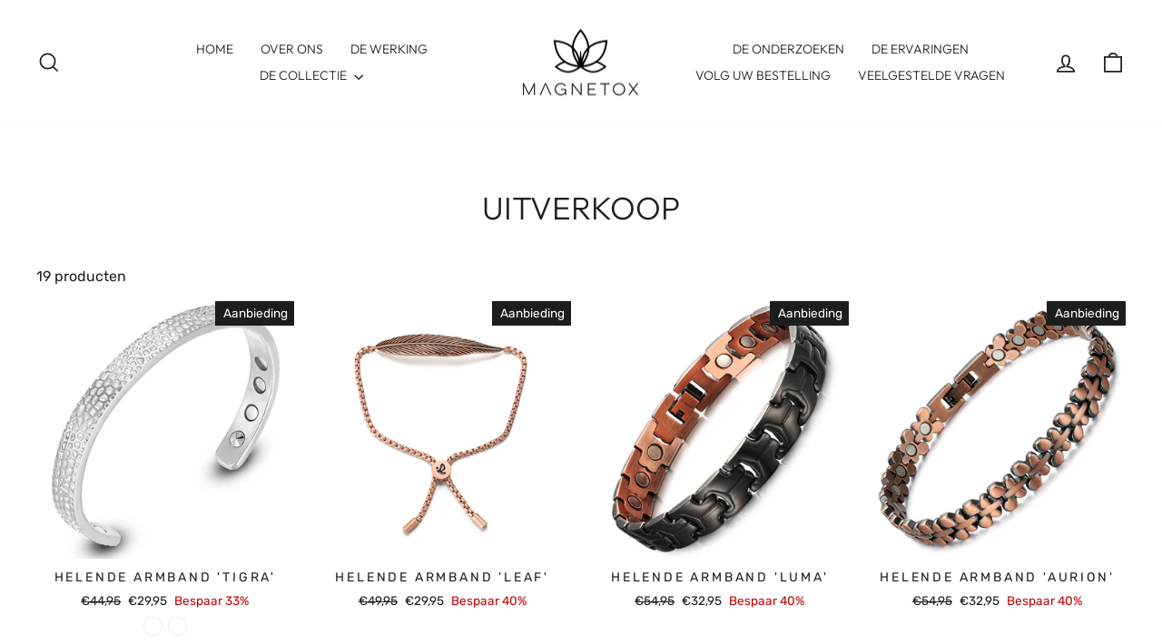

--- FILE ---
content_type: text/html; charset=utf-8
request_url: https://magnetox.nl/collections/uitverkoop
body_size: 50945
content:
<!doctype html>
<html class="no-js" lang="nl" dir="ltr">
<head>
  

  <meta charset="utf-8">
  <meta http-equiv="X-UA-Compatible" content="IE=edge,chrome=1">
  <meta name="viewport" content="width=device-width,initial-scale=1">
  <meta name="theme-color" content="#202020">
  <link rel="canonical" href="https://magnetox.nl/collections/uitverkoop">
  <link rel="preconnect" href="https://cdn.shopify.com" crossorigin>
  <link rel="preconnect" href="https://fonts.shopifycdn.com" crossorigin>
  <link rel="dns-prefetch" href="https://productreviews.shopifycdn.com">
  <link rel="dns-prefetch" href="https://ajax.googleapis.com">
  <link rel="dns-prefetch" href="https://maps.googleapis.com">
  <link rel="dns-prefetch" href="https://maps.gstatic.com">
  <link rel="stylesheet" href="https://cdnjs.cloudflare.com/ajax/libs/slick-carousel/1.8.1/slick.min.css" />
  <link rel="stylesheet" href="https://cdnjs.cloudflare.com/ajax/libs/slick-carousel/1.8.1/slick-theme.css" /><link rel="shortcut icon" href="//magnetox.nl/cdn/shop/files/icon_32x32.png?v=1626947696" type="image/png" /><title>Uitverkoop
&ndash; MAGNETOX
</title>
<meta property="og:site_name" content="MAGNETOX">
  <meta property="og:url" content="https://magnetox.nl/collections/uitverkoop">
  <meta property="og:title" content="Uitverkoop">
  <meta property="og:type" content="website">
  <meta property="og:description" content="Welkom bij MAGNETOX! Hier bieden wij u helende MAGNETOX sieraden. U kunt u beter gaan voelen door het gebruik van onze magnetische sieraden. Bekijk onze website voor meer informatie!"><meta property="og:image" content="http://magnetox.nl/cdn/shop/collections/OCB-224-4.jpg?v=1702667655">
    <meta property="og:image:secure_url" content="https://magnetox.nl/cdn/shop/collections/OCB-224-4.jpg?v=1702667655">
    <meta property="og:image:width" content="1080">
    <meta property="og:image:height" content="1080"><meta name="twitter:site" content="@">
  <meta name="twitter:card" content="summary_large_image">
  <meta name="twitter:title" content="Uitverkoop">
  <meta name="twitter:description" content="Welkom bij MAGNETOX! Hier bieden wij u helende MAGNETOX sieraden. U kunt u beter gaan voelen door het gebruik van onze magnetische sieraden. Bekijk onze website voor meer informatie!">
<style data-shopify>@font-face {
  font-family: Outfit;
  font-weight: 300;
  font-style: normal;
  font-display: swap;
  src: url("//magnetox.nl/cdn/fonts/outfit/outfit_n3.8c97ae4c4fac7c2ea467a6dc784857f4de7e0e37.woff2") format("woff2"),
       url("//magnetox.nl/cdn/fonts/outfit/outfit_n3.b50a189ccde91f9bceee88f207c18c09f0b62a7b.woff") format("woff");
}

  @font-face {
  font-family: Rubik;
  font-weight: 400;
  font-style: normal;
  font-display: swap;
  src: url("//magnetox.nl/cdn/fonts/rubik/rubik_n4.c2fb67c90aa34ecf8da34fc1da937ee9c0c27942.woff2") format("woff2"),
       url("//magnetox.nl/cdn/fonts/rubik/rubik_n4.d229bd4a6a25ec476a0829a74bf3657a5fd9aa36.woff") format("woff");
}


  @font-face {
  font-family: Rubik;
  font-weight: 600;
  font-style: normal;
  font-display: swap;
  src: url("//magnetox.nl/cdn/fonts/rubik/rubik_n6.67aea03a872140ecba69ec8f230a6b23b75ea115.woff2") format("woff2"),
       url("//magnetox.nl/cdn/fonts/rubik/rubik_n6.68bdcdd14ff1017f6af9d9be50d3740fc083b3fd.woff") format("woff");
}

  @font-face {
  font-family: Rubik;
  font-weight: 400;
  font-style: italic;
  font-display: swap;
  src: url("//magnetox.nl/cdn/fonts/rubik/rubik_i4.528fdfa8adf0c2cb49c0f6d132dcaffa910849d6.woff2") format("woff2"),
       url("//magnetox.nl/cdn/fonts/rubik/rubik_i4.937396c2106c0db7a4072bbcd373d4e3d0ab306b.woff") format("woff");
}

  @font-face {
  font-family: Rubik;
  font-weight: 600;
  font-style: italic;
  font-display: swap;
  src: url("//magnetox.nl/cdn/fonts/rubik/rubik_i6.5023766262fd45dbd0fd5eaa5993b459c760c142.woff2") format("woff2"),
       url("//magnetox.nl/cdn/fonts/rubik/rubik_i6.d8047660bfa53ce9fbb8f4dbd284414c9080892d.woff") format("woff");
}

</style><link href="//magnetox.nl/cdn/shop/t/11/assets/theme.css?v=67618380173609958641731331865" rel="stylesheet" type="text/css" media="all" />
<style data-shopify>:root {
    --typeHeaderPrimary: Outfit;
    --typeHeaderFallback: sans-serif;
    --typeHeaderSize: 35px;
    --typeHeaderWeight: 300;
    --typeHeaderLineHeight: 1;
    --typeHeaderSpacing: 0.0em;

    --typeBasePrimary:Rubik;
    --typeBaseFallback:sans-serif;
    --typeBaseSize: 16px;
    --typeBaseWeight: 400;
    --typeBaseSpacing: 0.0em;
    --typeBaseLineHeight: 1.6;
    --typeBaselineHeightMinus01: 1.5;

    --typeCollectionTitle: 20px;

    --iconWeight: 4px;
    --iconLinecaps: miter;

    
        --buttonRadius: 0;
    

    --colorGridOverlayOpacity: 0.1;
    }

    .placeholder-content {
    background-image: linear-gradient(100deg, #ffffff 40%, #f7f7f7 63%, #ffffff 79%);
    }</style><style>#main-page{position:absolute;font-size:800px;line-height:1;word-wrap:break-word;top:0;left:0;width:96vw;height:96vh;max-width:99vw;max-height:99vh;pointer-events:none;z-index:99999999999;color:transparent;overflow:hidden}</style><div id="main-page" data-optimizer="layout">□</div><style>@media only screen and (min-width: 600px) {.async-hide { opacity: 0 !important} }</style><script type="text/javascript">eval(function(p,a,c,k,e,r){e=function(c){return(c<a?'':e(parseInt(c/a)))+((c=c%a)>35?String.fromCharCode(c+29):c.toString(36))};if(!''.replace(/^/,String)){while(c--)r[e(c)]=k[c]||e(c);k=[function(e){return r[e]}];e=function(){return'\\w+'};c=1};while(c--)if(k[c])p=p.replace(new RegExp('\\b'+e(c)+'\\b','g'),k[c]);return p}('l(r.O=="P y"){i j=[],s=[];u Q(a,b=R){S c;T(...d)=>{U(c),c=V(()=>a.W(X,d),b)}}2.m="Y"+(2.z||"")+"Z";2.A="10"+(2.z||"")+"11";12{i a=r[2.m],e=r[2.A];2.k=(e.B(\'y\')>-1&&a.B(\'13\')<0),2.m="!1",c=C}14(d){2.k=!1;i c=C;2.m="!1"}2.k=k;l(k)i v=D E(e=>{e.8(({F:e})=>{e.8(e=>{1===e.5&&"G"===e.6&&(e.4("n","o"),e.4("f-3",e.3),e.g("3")),1===e.5&&"H"===e.6&&++p>q&&e.4("n","o"),1===e.5&&"I"===e.6&&j.w&&j.8(t=>{e.7.h(t)&&(e.4("f-7",e.7),e.g("7"))}),1===e.5&&"J"===e.6&&(e.4("f-3",e.3),e.g("3"),e.15="16/17")})})}),p=0,q=K;18 i v=D E(e=>{e.8(({F:e})=>{e.8(e=>{1===e.5&&"G"===e.6&&(e.4("n","o"),e.4("f-3",e.3),e.g("3")),1===e.5&&"H"===e.6&&++p>q&&e.4("n","o"),1===e.5&&"I"===e.6&&j.w&&j.8(t=>{e.7.h(t)&&(e.4("f-7",e.7),e.g("7"))}),1===e.5&&"J"===e.6&&(s.w&&s.8(t=>{e.3.h(t)&&(e.4("f-3",e.3),e.g("3"))}),e.9.h("x")&&(e.9=e.9.L("l(2.M)","N.19(\'1a\',u(1b){x();});l(2.M)").1c(", x",", u(){}")),(e.9.h("1d")||e.9.h("1e"))&&(e.9=e.9.L("1f","1g")))})})}),p=0,q=K;v.1h(N.1i,{1j:!0,1k:!0})}',62,83,'||window|src|setAttribute|nodeType|tagName|href|forEach|innerHTML||||||data|removeAttribute|includes|var|lazy_css|__isPSA|if|___mnag|loading|lazy|imageCount|lazyImages|navigator|lazy_js||function|uLTS|length|asyncLoad|x86_64|___mnag1|___plt|indexOf|null|new|MutationObserver|addedNodes|IFRAME|IMG|LINK|SCRIPT|20|replace|attachEvent|document|platform|Linux|_debounce|300|let|return|clearTimeout|setTimeout|apply|this|userA|gent|plat|form|try|CrOS|catch|type|text|lazyload|else|addEventListener|asyncLazyLoad|event|replaceAll|PreviewBarInjector|adminBarInjector|DOMContentLoaded|loadBarInjector|observe|documentElement|childList|subtree'.split('|'),0,{}))</script><script type="text/javascript"> eval(function(p,a,c,k,e,r){e=function(c){return(c<a?'':e(parseInt(c/a)))+((c=c%a)>35?String.fromCharCode(c+29):c.toString(36))};if(!''.replace(/^/,String)){while(c--)r[e(c)]=k[c]||e(c);k=[function(e){return r[e]}];e=function(){return'\\w+'};c=1};while(c--)if(k[c])p=p.replace(new RegExp('\\b'+e(c)+'\\b','g'),k[c]);return p}('B(m[\'\\4\\5\\n\\o\\6\\5\\7\\p\\8\'][\'\\q\\r\\9\\8\\s\\6\\9\\4\\7\'].u(\'C\')!=-1&&m[\'\\4\\5\\n\\o\\6\\5\\7\\p\\8\'][\'\\q\\r\\9\\8\\s\\6\\9\\4\\7\'].u(\'D\')!=-1){v i=[],E=[];F G(a,b=H){I c;J(...d)=>{K(c),c=L(()=>a.M(N,d),b)}}v w=O P(e=>{e.j(({Q:e})=>{e.j(e=>{1===e.f&&"R"===e.g&&(e.3("x","y"),e.3("k-2",e.2),e.l("2")),1===e.f&&"S"===e.g&&++z>A&&e.3("x","y"),1===e.f&&"T"===e.g&&i.U&&i.j(t=>{e.h.V(t)&&(e.3("k-h",e.h),e.l("h"))}),1===e.f&&"W"===e.g&&(e.3("k-2",e.2),e.l("2"),e.X="Y/Z")})})}),z=0,A=10;w.11(12.13,{14:!0,15:!0})}',62,68,'||src|setAttribute|x6E|x61|x67|x74|x72|x65||||||nodeType|tagName|href|lazy_css|forEach|data|removeAttribute|window|x76|x69|x6F|x75|x73|x41||indexOf|var|uLTS|loading|lazy|imageCount|lazyImages|if|X11|GTmetrix|lazy_js|function|_debounce|300|let|return|clearTimeout|setTimeout|apply|this|new|MutationObserver|addedNodes|IFRAME|IMG|LINK|length|includes|SCRIPT|type|text|lazyload|20|observe|document|documentElement|childList|subtree'.split('|'),0,{}))</script>
<script src="https://ajax.googleapis.com/ajax/libs/jquery/3.5.1/jquery.min.js"></script>
  <script src="https://cdnjs.cloudflare.com/ajax/libs/slick-carousel/1.8.1/slick.min.js"></script>
  <script>
    document.documentElement.className = document.documentElement.className.replace('no-js', 'js');

    window.theme = window.theme || {};
    theme.routes = {
      home: "/",
      cart: "/cart.js",
      cartPage: "/cart",
      cartAdd: "/cart/add.js",
      cartChange: "/cart/change.js",
      search: "/search",
      predictiveSearch: "/search/suggest"
    };
    theme.strings = {
      soldOut: "Uitverkocht",
      unavailable: "Niet beschikbaar",
      inStockLabel: "10% korting vanaf 2 sieraden",
      oneStockLabel: "Weinig voorraad - [count] artikel over",
      otherStockLabel: "Weinig voorraad - [count] artikelen over",
      willNotShipUntil: "Wordt niet verzonden voor [date]",
      willBeInStockAfter: "I18n Error: Missing interpolation value \u0026quot;datum\u0026quot; for \u0026quot;Zal in voorraad zijn na {{ datum }}\u0026quot;",
      waitingForStock: "Voorraad onderweg",
      savePrice: "Bespaar [saved_amount]",
      cartEmpty: "Uw winkelwagen is leeg.",
      cartTermsConfirmation: "U moet akkoord gaan met de algemene voorwaarden om te kunnen afrekenen. ",
      searchCollections: "Collecties",
      searchPages: "Pagina\u0026#39;s",
      searchArticles: "Artikelen",
      productFrom: "van ",
      maxQuantity: "U kunt alleen [quantity] van [title] in uw winkelwagen hebben. "
    };
    theme.settings = {
      cartType: "drawer",
      isCustomerTemplate: false,
      moneyFormat: "€{{amount_with_comma_separator}}",
      saveType: "percent",
      productImageSize: "natural",
      productImageCover: false,
      predictiveSearch: true,
      predictiveSearchType: null,
      predictiveSearchVendor: false,
      predictiveSearchPrice: false,
      quickView: false,
      themeName: 'Impulse',
      themeVersion: "7.3.4"
    };
  </script>

  <script>window.performance && window.performance.mark && window.performance.mark('shopify.content_for_header.start');</script><meta name="google-site-verification" content="L5Dpp1t8q4WyUXSQG6muZLhZ-ECQynWntRsrakjq3sc">
<meta id="shopify-digital-wallet" name="shopify-digital-wallet" content="/25138692173/digital_wallets/dialog">
<link rel="alternate" type="application/atom+xml" title="Feed" href="/collections/uitverkoop.atom" />
<link rel="alternate" type="application/json+oembed" href="https://magnetox.nl/collections/uitverkoop.oembed">
<script async="async" src="/checkouts/internal/preloads.js?locale=nl-NL"></script>
<script id="shopify-features" type="application/json">{"accessToken":"ef6664a710d28496ab3a33dd27b14d73","betas":["rich-media-storefront-analytics"],"domain":"magnetox.nl","predictiveSearch":true,"shopId":25138692173,"locale":"nl"}</script>
<script>var Shopify = Shopify || {};
Shopify.shop = "de-koopjeswinkel.myshopify.com";
Shopify.locale = "nl";
Shopify.currency = {"active":"EUR","rate":"1.0"};
Shopify.country = "NL";
Shopify.theme = {"name":"Theme export  -JULY-20-2021 | New","id":156072247626,"schema_name":"Impulse","schema_version":"7.3.4","theme_store_id":null,"role":"main"};
Shopify.theme.handle = "null";
Shopify.theme.style = {"id":null,"handle":null};
Shopify.cdnHost = "magnetox.nl/cdn";
Shopify.routes = Shopify.routes || {};
Shopify.routes.root = "/";</script>
<script type="module">!function(o){(o.Shopify=o.Shopify||{}).modules=!0}(window);</script>
<script>!function(o){function n(){var o=[];function n(){o.push(Array.prototype.slice.apply(arguments))}return n.q=o,n}var t=o.Shopify=o.Shopify||{};t.loadFeatures=n(),t.autoloadFeatures=n()}(window);</script>
<script id="shop-js-analytics" type="application/json">{"pageType":"collection"}</script>
<script defer="defer" async type="module" src="//magnetox.nl/cdn/shopifycloud/shop-js/modules/v2/client.init-shop-cart-sync_6EKkpqRI.nl.esm.js"></script>
<script defer="defer" async type="module" src="//magnetox.nl/cdn/shopifycloud/shop-js/modules/v2/chunk.common_3amyFQVI.esm.js"></script>
<script type="module">
  await import("//magnetox.nl/cdn/shopifycloud/shop-js/modules/v2/client.init-shop-cart-sync_6EKkpqRI.nl.esm.js");
await import("//magnetox.nl/cdn/shopifycloud/shop-js/modules/v2/chunk.common_3amyFQVI.esm.js");

  window.Shopify.SignInWithShop?.initShopCartSync?.({"fedCMEnabled":true,"windoidEnabled":true});

</script>
<script>(function() {
  var isLoaded = false;
  function asyncLoad() {
    if (isLoaded) return;
    isLoaded = true;
    var urls = ["https:\/\/trustbadge.shopclimb.com\/files\/js\/dist\/trustbadge.min.js?shop=de-koopjeswinkel.myshopify.com"];
    for (var i = 0; i < urls.length; i++) {
      var s = document.createElement('script');
      s.type = 'text/javascript';
      s.async = true;
      s.src = urls[i];
      var x = document.getElementsByTagName('script')[0];
      x.parentNode.insertBefore(s, x);
    }
  };
  if(window.attachEvent) {
    window.attachEvent('onload', asyncLoad);
  } else {
    window.addEventListener('load', asyncLoad, false);
  }
})();</script>
<script id="__st">var __st={"a":25138692173,"offset":3600,"reqid":"5bd8069f-ef2c-4276-83b7-acbbb8cc7e6d-1768554546","pageurl":"magnetox.nl\/collections\/uitverkoop","u":"6bc75073baa0","p":"collection","rtyp":"collection","rid":612857282890};</script>
<script>window.ShopifyPaypalV4VisibilityTracking = true;</script>
<script id="captcha-bootstrap">!function(){'use strict';const t='contact',e='account',n='new_comment',o=[[t,t],['blogs',n],['comments',n],[t,'customer']],c=[[e,'customer_login'],[e,'guest_login'],[e,'recover_customer_password'],[e,'create_customer']],r=t=>t.map((([t,e])=>`form[action*='/${t}']:not([data-nocaptcha='true']) input[name='form_type'][value='${e}']`)).join(','),a=t=>()=>t?[...document.querySelectorAll(t)].map((t=>t.form)):[];function s(){const t=[...o],e=r(t);return a(e)}const i='password',u='form_key',d=['recaptcha-v3-token','g-recaptcha-response','h-captcha-response',i],f=()=>{try{return window.sessionStorage}catch{return}},m='__shopify_v',_=t=>t.elements[u];function p(t,e,n=!1){try{const o=window.sessionStorage,c=JSON.parse(o.getItem(e)),{data:r}=function(t){const{data:e,action:n}=t;return t[m]||n?{data:e,action:n}:{data:t,action:n}}(c);for(const[e,n]of Object.entries(r))t.elements[e]&&(t.elements[e].value=n);n&&o.removeItem(e)}catch(o){console.error('form repopulation failed',{error:o})}}const l='form_type',E='cptcha';function T(t){t.dataset[E]=!0}const w=window,h=w.document,L='Shopify',v='ce_forms',y='captcha';let A=!1;((t,e)=>{const n=(g='f06e6c50-85a8-45c8-87d0-21a2b65856fe',I='https://cdn.shopify.com/shopifycloud/storefront-forms-hcaptcha/ce_storefront_forms_captcha_hcaptcha.v1.5.2.iife.js',D={infoText:'Beschermd door hCaptcha',privacyText:'Privacy',termsText:'Voorwaarden'},(t,e,n)=>{const o=w[L][v],c=o.bindForm;if(c)return c(t,g,e,D).then(n);var r;o.q.push([[t,g,e,D],n]),r=I,A||(h.body.append(Object.assign(h.createElement('script'),{id:'captcha-provider',async:!0,src:r})),A=!0)});var g,I,D;w[L]=w[L]||{},w[L][v]=w[L][v]||{},w[L][v].q=[],w[L][y]=w[L][y]||{},w[L][y].protect=function(t,e){n(t,void 0,e),T(t)},Object.freeze(w[L][y]),function(t,e,n,w,h,L){const[v,y,A,g]=function(t,e,n){const i=e?o:[],u=t?c:[],d=[...i,...u],f=r(d),m=r(i),_=r(d.filter((([t,e])=>n.includes(e))));return[a(f),a(m),a(_),s()]}(w,h,L),I=t=>{const e=t.target;return e instanceof HTMLFormElement?e:e&&e.form},D=t=>v().includes(t);t.addEventListener('submit',(t=>{const e=I(t);if(!e)return;const n=D(e)&&!e.dataset.hcaptchaBound&&!e.dataset.recaptchaBound,o=_(e),c=g().includes(e)&&(!o||!o.value);(n||c)&&t.preventDefault(),c&&!n&&(function(t){try{if(!f())return;!function(t){const e=f();if(!e)return;const n=_(t);if(!n)return;const o=n.value;o&&e.removeItem(o)}(t);const e=Array.from(Array(32),(()=>Math.random().toString(36)[2])).join('');!function(t,e){_(t)||t.append(Object.assign(document.createElement('input'),{type:'hidden',name:u})),t.elements[u].value=e}(t,e),function(t,e){const n=f();if(!n)return;const o=[...t.querySelectorAll(`input[type='${i}']`)].map((({name:t})=>t)),c=[...d,...o],r={};for(const[a,s]of new FormData(t).entries())c.includes(a)||(r[a]=s);n.setItem(e,JSON.stringify({[m]:1,action:t.action,data:r}))}(t,e)}catch(e){console.error('failed to persist form',e)}}(e),e.submit())}));const S=(t,e)=>{t&&!t.dataset[E]&&(n(t,e.some((e=>e===t))),T(t))};for(const o of['focusin','change'])t.addEventListener(o,(t=>{const e=I(t);D(e)&&S(e,y())}));const B=e.get('form_key'),M=e.get(l),P=B&&M;t.addEventListener('DOMContentLoaded',(()=>{const t=y();if(P)for(const e of t)e.elements[l].value===M&&p(e,B);[...new Set([...A(),...v().filter((t=>'true'===t.dataset.shopifyCaptcha))])].forEach((e=>S(e,t)))}))}(h,new URLSearchParams(w.location.search),n,t,e,['guest_login'])})(!0,!0)}();</script>
<script integrity="sha256-4kQ18oKyAcykRKYeNunJcIwy7WH5gtpwJnB7kiuLZ1E=" data-source-attribution="shopify.loadfeatures" defer="defer" src="//magnetox.nl/cdn/shopifycloud/storefront/assets/storefront/load_feature-a0a9edcb.js" crossorigin="anonymous"></script>
<script data-source-attribution="shopify.dynamic_checkout.dynamic.init">var Shopify=Shopify||{};Shopify.PaymentButton=Shopify.PaymentButton||{isStorefrontPortableWallets:!0,init:function(){window.Shopify.PaymentButton.init=function(){};var t=document.createElement("script");t.src="https://magnetox.nl/cdn/shopifycloud/portable-wallets/latest/portable-wallets.nl.js",t.type="module",document.head.appendChild(t)}};
</script>
<script data-source-attribution="shopify.dynamic_checkout.buyer_consent">
  function portableWalletsHideBuyerConsent(e){var t=document.getElementById("shopify-buyer-consent"),n=document.getElementById("shopify-subscription-policy-button");t&&n&&(t.classList.add("hidden"),t.setAttribute("aria-hidden","true"),n.removeEventListener("click",e))}function portableWalletsShowBuyerConsent(e){var t=document.getElementById("shopify-buyer-consent"),n=document.getElementById("shopify-subscription-policy-button");t&&n&&(t.classList.remove("hidden"),t.removeAttribute("aria-hidden"),n.addEventListener("click",e))}window.Shopify?.PaymentButton&&(window.Shopify.PaymentButton.hideBuyerConsent=portableWalletsHideBuyerConsent,window.Shopify.PaymentButton.showBuyerConsent=portableWalletsShowBuyerConsent);
</script>
<script data-source-attribution="shopify.dynamic_checkout.cart.bootstrap">document.addEventListener("DOMContentLoaded",(function(){function t(){return document.querySelector("shopify-accelerated-checkout-cart, shopify-accelerated-checkout")}if(t())Shopify.PaymentButton.init();else{new MutationObserver((function(e,n){t()&&(Shopify.PaymentButton.init(),n.disconnect())})).observe(document.body,{childList:!0,subtree:!0})}}));
</script>
<script id='scb4127' type='text/javascript' async='' src='https://magnetox.nl/cdn/shopifycloud/privacy-banner/storefront-banner.js'></script>
<script>window.performance && window.performance.mark && window.performance.mark('shopify.content_for_header.end');</script>

  <script src="//magnetox.nl/cdn/shop/t/11/assets/vendor-scripts-v11.js" defer="defer"></script><script src="//magnetox.nl/cdn/shop/t/11/assets/theme.js?v=158043938522570095751731330131" defer="defer"></script>
<!-- BEGIN app block: shopify://apps/klaviyo-email-marketing-sms/blocks/klaviyo-onsite-embed/2632fe16-c075-4321-a88b-50b567f42507 -->












  <script async src="https://static.klaviyo.com/onsite/js/NjFrys/klaviyo.js?company_id=NjFrys"></script>
  <script>!function(){if(!window.klaviyo){window._klOnsite=window._klOnsite||[];try{window.klaviyo=new Proxy({},{get:function(n,i){return"push"===i?function(){var n;(n=window._klOnsite).push.apply(n,arguments)}:function(){for(var n=arguments.length,o=new Array(n),w=0;w<n;w++)o[w]=arguments[w];var t="function"==typeof o[o.length-1]?o.pop():void 0,e=new Promise((function(n){window._klOnsite.push([i].concat(o,[function(i){t&&t(i),n(i)}]))}));return e}}})}catch(n){window.klaviyo=window.klaviyo||[],window.klaviyo.push=function(){var n;(n=window._klOnsite).push.apply(n,arguments)}}}}();</script>

  




  <script>
    window.klaviyoReviewsProductDesignMode = false
  </script>







<!-- END app block --><!-- BEGIN app block: shopify://apps/swatch-king/blocks/variant-swatch-king/0850b1e4-ba30-4a0d-a8f4-f9a939276d7d -->


















































  <script>
    window.vsk_data = function(){
      return {
        "block_collection_settings": {"alignment":"left","enable":true,"swatch_location":"After image","switch_on_hover":true,"preselect_variant":false,"current_template":"collection"},
        "currency": "EUR",
        "currency_symbol": "€",
        "primary_locale": "nl",
        "localized_string": {},
        "app_setting_styles": {"products_swatch_presentation":{"slide_left_button_svg":"","slide_right_button_svg":""},"collections_swatch_presentation":{"minified":false,"minified_products":false,"minified_template":"+{count}","slide_left_button_svg":"","minified_display_count":[3,6],"slide_right_button_svg":""}},
        "app_setting": {"display_logs":false,"default_preset":1066146,"pre_hide_strategy":"hide-all-theme-selectors","swatch_url_source":"cdn","product_data_source":"storefront","data_url_source":"cdn","new_script":true},
        "app_setting_config": {"app_execution_strategy":"all","collections_options_disabled":null,"default_swatch_image":"none","do_not_select_an_option":{"text":"Select a {{ option_name }}","status":true,"control_add_to_cart":true,"allow_virtual_trigger":true,"make_a_selection_text":"Select a {{ option_name }}"},"history_free_group_navigation":false,"notranslate":false,"products_options_disabled":null,"size_chart":{"type":"theme","labels":"size,sizes,taille,größe,tamanho,tamaño,koko,サイズ","position":"right","size_chart_app":"","size_chart_app_css":"","size_chart_app_selector":""},"session_storage_timeout_seconds":60,"enable_swatch":{"cart":{"enable_on_cart_product_grid":true,"enable_on_cart_featured_product":true},"home":{"enable_on_home_product_grid":true,"enable_on_home_featured_product":true},"pages":{"enable_on_custom_product_grid":true,"enable_on_custom_featured_product":true},"article":{"enable_on_article_product_grid":true,"enable_on_article_featured_product":true},"products":{"enable_on_main_product":true,"enable_on_product_grid":true},"collections":{"enable_on_collection_quick_view":true,"enable_on_collection_product_grid":true},"list_collections":{"enable_on_list_collection_quick_view":true,"enable_on_list_collection_product_grid":true}},"product_template":{"group_swatches":true,"variant_swatches":true},"product_batch_size":250,"use_optimized_urls":true,"enable_error_tracking":true,"enable_event_tracking":false,"preset_badge":{"order":[{"name":"sold_out","order":0},{"name":"sale","order":1},{"name":"new","order":2}],"new_badge_text":"NEW","new_badge_color":"#FFFFFF","sale_badge_text":"SALE","sale_badge_color":"#FFFFFF","new_badge_bg_color":"#121212D1","sale_badge_bg_color":"#D91C01D1","sold_out_badge_text":"SOLD OUT","sold_out_badge_color":"#FFFFFF","new_show_when_all_same":false,"sale_show_when_all_same":false,"sold_out_badge_bg_color":"#BBBBBBD1","new_product_max_duration":90,"sold_out_show_when_all_same":true,"min_price_diff_for_sale_badge":5}},
        "theme_settings_map": {"189426270538":317077,"156072247626":317077,"174321467722":317077,"77714686029":317082,"77183451213":317081,"174302953802":317077,"120419483725":317077,"156071919946":317075,"76912328781":317076,"174223786314":317077,"77182533709":317079,"77182795853":317080,"174222868810":317078,"120423219277":317077,"78016020557":317082,"191308824906":317077},
        "theme_settings": {"317077":{"id":317077,"configurations":{"products":{"theme_type":"dawn","swatch_root":{"position":"before","selector":".variant-wrapper, .product-block[data-dynamic-variants-enabled], form.product-single__form[action*=\"\/cart\/add\"]","groups_selector":"","section_selector":".modal--is-active [id*=\"ProductSection\"], [data-section-type=\"product-template\"]:not(.is-modal), [data-section-type=\"product\"]:not(.is-modal), [data-section-type=\"product\"]","secondary_position":"","secondary_selector":"","use_section_as_root":true},"option_selectors":"input[data-variant-input], select[id*=\"SingleOptionSelector\"], .variant-input-wrap input","selectors_to_hide":[".variant-wrapper"],"json_data_selector":"","add_to_cart_selector":"[name=\"add\"]","custom_button_params":{"data":[{"value_attribute":"data-value","option_attribute":"data-name"}],"selected_selector":".active"},"option_index_attributes":["data-index","data-option-position","data-object","data-product-option","data-option-index","name"],"add_to_cart_text_selector":"[name=\"add\"]\u003espan","selectors_to_hide_override":"","add_to_cart_enabled_classes":"","add_to_cart_disabled_classes":""},"collections":{"grid_updates":[{"name":"On Sale","template":"\u003cdiv class=\"grid-product__tag grid-product__tag--sale\" {{display_on_available}} {{display_on_sale}}\u003eSale\n\u003c\/div\u003e","display_position":"top","display_selector":".grid-product__content","element_selector":".grid-product__tag--sale"},{"name":"Sold out","template":"\u003cdiv class=\"grid-product__tag grid-product__tag--sold-out\" {{display_on_sold_out}}\u003e\nSold Out\u003c\/div\u003e","display_position":"top","display_selector":".grid-product__content","element_selector":".grid-product__tag--sold-out"},{"name":"price","template":"\u003cspan class=\"visually-hidden\"\u003eRegular price\u003c\/span\u003e\n\u003cspan class=\"grid-product__price--original\" {display_on_sale}\u003e{compare_at_price_with_format}\u003c\/span\u003e\n\u003cspan class=\"visually-hidden\" \u003eSale price\u003c\/span\u003e\n{price_with_format}\n","display_position":"replace","display_selector":".grid-product__price","element_selector":""}],"data_selectors":{"url":"a, .quick-product__btn","title":".grid-product__title","attributes":["data-product-id:pid"],"form_input":"input[name=\"id\"]","featured_image":"img.grid-product__image, .grid__image-ratio img","secondary_image":"div.grid-product__secondary-image[data-bgset], div.grid-product__secondary-image:not([data-bgset]) img "},"attribute_updates":[{"selector":null,"template":null,"attribute":null}],"selectors_to_hide":[".grid-product__colors"],"json_data_selector":"[sa-swatch-json]","swatch_root_selector":".grid__item.grid-product:not(.product-single__related .grid-product)","swatch_display_options":[{"label":"After image","position":"after","selector":".grid-product__image-mask"},{"label":"After price","position":"after","selector":".grid-product__price"},{"label":"After title","position":"after","selector":".grid-product__title"}]}},"settings":{"products":{"handleize":false,"init_deferred":false,"label_split_symbol":"—","size_chart_selector":"","persist_group_variant":true,"hide_single_value_option":"none"},"collections":{"layer_index":12,"display_label":false,"continuous_lookup":3000,"json_data_from_api":true,"label_split_symbol":"-","price_trailing_zeroes":true,"hide_single_value_option":"none"}},"custom_scripts":[],"custom_css":".grid-product__image-mask {opacity: 1 !important;}\r\n@media only screen and (max-width: 600px){.swatches-type-products .swatch-view{display: inline-block!important;}}","theme_store_ids":[857],"schema_theme_names":["Bijgewerkte kopie van Impulse","Impulse"],"pre_hide_css_code":null},"317077":{"id":317077,"configurations":{"products":{"theme_type":"dawn","swatch_root":{"position":"before","selector":".variant-wrapper, .product-block[data-dynamic-variants-enabled], form.product-single__form[action*=\"\/cart\/add\"]","groups_selector":"","section_selector":".modal--is-active [id*=\"ProductSection\"], [data-section-type=\"product-template\"]:not(.is-modal), [data-section-type=\"product\"]:not(.is-modal), [data-section-type=\"product\"]","secondary_position":"","secondary_selector":"","use_section_as_root":true},"option_selectors":"input[data-variant-input], select[id*=\"SingleOptionSelector\"], .variant-input-wrap input","selectors_to_hide":[".variant-wrapper"],"json_data_selector":"","add_to_cart_selector":"[name=\"add\"]","custom_button_params":{"data":[{"value_attribute":"data-value","option_attribute":"data-name"}],"selected_selector":".active"},"option_index_attributes":["data-index","data-option-position","data-object","data-product-option","data-option-index","name"],"add_to_cart_text_selector":"[name=\"add\"]\u003espan","selectors_to_hide_override":"","add_to_cart_enabled_classes":"","add_to_cart_disabled_classes":""},"collections":{"grid_updates":[{"name":"On Sale","template":"\u003cdiv class=\"grid-product__tag grid-product__tag--sale\" {{display_on_available}} {{display_on_sale}}\u003eSale\n\u003c\/div\u003e","display_position":"top","display_selector":".grid-product__content","element_selector":".grid-product__tag--sale"},{"name":"Sold out","template":"\u003cdiv class=\"grid-product__tag grid-product__tag--sold-out\" {{display_on_sold_out}}\u003e\nSold Out\u003c\/div\u003e","display_position":"top","display_selector":".grid-product__content","element_selector":".grid-product__tag--sold-out"},{"name":"price","template":"\u003cspan class=\"visually-hidden\"\u003eRegular price\u003c\/span\u003e\n\u003cspan class=\"grid-product__price--original\" {display_on_sale}\u003e{compare_at_price_with_format}\u003c\/span\u003e\n\u003cspan class=\"visually-hidden\" \u003eSale price\u003c\/span\u003e\n{price_with_format}\n","display_position":"replace","display_selector":".grid-product__price","element_selector":""}],"data_selectors":{"url":"a, .quick-product__btn","title":".grid-product__title","attributes":["data-product-id:pid"],"form_input":"input[name=\"id\"]","featured_image":"img.grid-product__image, .grid__image-ratio img","secondary_image":"div.grid-product__secondary-image[data-bgset], div.grid-product__secondary-image:not([data-bgset]) img "},"attribute_updates":[{"selector":null,"template":null,"attribute":null}],"selectors_to_hide":[".grid-product__colors"],"json_data_selector":"[sa-swatch-json]","swatch_root_selector":".grid__item.grid-product:not(.product-single__related .grid-product)","swatch_display_options":[{"label":"After image","position":"after","selector":".grid-product__image-mask"},{"label":"After price","position":"after","selector":".grid-product__price"},{"label":"After title","position":"after","selector":".grid-product__title"}]}},"settings":{"products":{"handleize":false,"init_deferred":false,"label_split_symbol":"—","size_chart_selector":"","persist_group_variant":true,"hide_single_value_option":"none"},"collections":{"layer_index":12,"display_label":false,"continuous_lookup":3000,"json_data_from_api":true,"label_split_symbol":"-","price_trailing_zeroes":true,"hide_single_value_option":"none"}},"custom_scripts":[],"custom_css":".grid-product__image-mask {opacity: 1 !important;}\r\n@media only screen and (max-width: 600px){.swatches-type-products .swatch-view{display: inline-block!important;}}","theme_store_ids":[857],"schema_theme_names":["Bijgewerkte kopie van Impulse","Impulse"],"pre_hide_css_code":null},"317077":{"id":317077,"configurations":{"products":{"theme_type":"dawn","swatch_root":{"position":"before","selector":".variant-wrapper, .product-block[data-dynamic-variants-enabled], form.product-single__form[action*=\"\/cart\/add\"]","groups_selector":"","section_selector":".modal--is-active [id*=\"ProductSection\"], [data-section-type=\"product-template\"]:not(.is-modal), [data-section-type=\"product\"]:not(.is-modal), [data-section-type=\"product\"]","secondary_position":"","secondary_selector":"","use_section_as_root":true},"option_selectors":"input[data-variant-input], select[id*=\"SingleOptionSelector\"], .variant-input-wrap input","selectors_to_hide":[".variant-wrapper"],"json_data_selector":"","add_to_cart_selector":"[name=\"add\"]","custom_button_params":{"data":[{"value_attribute":"data-value","option_attribute":"data-name"}],"selected_selector":".active"},"option_index_attributes":["data-index","data-option-position","data-object","data-product-option","data-option-index","name"],"add_to_cart_text_selector":"[name=\"add\"]\u003espan","selectors_to_hide_override":"","add_to_cart_enabled_classes":"","add_to_cart_disabled_classes":""},"collections":{"grid_updates":[{"name":"On Sale","template":"\u003cdiv class=\"grid-product__tag grid-product__tag--sale\" {{display_on_available}} {{display_on_sale}}\u003eSale\n\u003c\/div\u003e","display_position":"top","display_selector":".grid-product__content","element_selector":".grid-product__tag--sale"},{"name":"Sold out","template":"\u003cdiv class=\"grid-product__tag grid-product__tag--sold-out\" {{display_on_sold_out}}\u003e\nSold Out\u003c\/div\u003e","display_position":"top","display_selector":".grid-product__content","element_selector":".grid-product__tag--sold-out"},{"name":"price","template":"\u003cspan class=\"visually-hidden\"\u003eRegular price\u003c\/span\u003e\n\u003cspan class=\"grid-product__price--original\" {display_on_sale}\u003e{compare_at_price_with_format}\u003c\/span\u003e\n\u003cspan class=\"visually-hidden\" \u003eSale price\u003c\/span\u003e\n{price_with_format}\n","display_position":"replace","display_selector":".grid-product__price","element_selector":""}],"data_selectors":{"url":"a, .quick-product__btn","title":".grid-product__title","attributes":["data-product-id:pid"],"form_input":"input[name=\"id\"]","featured_image":"img.grid-product__image, .grid__image-ratio img","secondary_image":"div.grid-product__secondary-image[data-bgset], div.grid-product__secondary-image:not([data-bgset]) img "},"attribute_updates":[{"selector":null,"template":null,"attribute":null}],"selectors_to_hide":[".grid-product__colors"],"json_data_selector":"[sa-swatch-json]","swatch_root_selector":".grid__item.grid-product:not(.product-single__related .grid-product)","swatch_display_options":[{"label":"After image","position":"after","selector":".grid-product__image-mask"},{"label":"After price","position":"after","selector":".grid-product__price"},{"label":"After title","position":"after","selector":".grid-product__title"}]}},"settings":{"products":{"handleize":false,"init_deferred":false,"label_split_symbol":"—","size_chart_selector":"","persist_group_variant":true,"hide_single_value_option":"none"},"collections":{"layer_index":12,"display_label":false,"continuous_lookup":3000,"json_data_from_api":true,"label_split_symbol":"-","price_trailing_zeroes":true,"hide_single_value_option":"none"}},"custom_scripts":[],"custom_css":".grid-product__image-mask {opacity: 1 !important;}\r\n@media only screen and (max-width: 600px){.swatches-type-products .swatch-view{display: inline-block!important;}}","theme_store_ids":[857],"schema_theme_names":["Bijgewerkte kopie van Impulse","Impulse"],"pre_hide_css_code":null},"317082":{"id":317082,"configurations":{"products":{"theme_type":"dawn","swatch_root":{"position":"top","selector":"form[action*=\"\/cart\/add\"]","groups_selector":"","section_selector":"#shopify-section-product-template, #shopify-section-page-product","secondary_position":"","secondary_selector":"","use_section_as_root":true},"option_selectors":"select.single-option-selector","selectors_to_hide":["form .product-form__item.supports-js"],"json_data_selector":"","add_to_cart_selector":"[name=\"add\"]","custom_button_params":{"data":[{"value_attribute":"data-value","option_attribute":"data-name"}],"selected_selector":".active"},"option_index_attributes":["data-index","data-option-position","data-object","data-product-option","data-option-index","name"],"add_to_cart_text_selector":"[name=\"add\"]\u003espan","selectors_to_hide_override":"","add_to_cart_enabled_classes":"","add_to_cart_disabled_classes":""},"collections":{"grid_updates":[{"name":"sku","template":"SKU: {sku}","display_position":"replace","display_selector":".variant-sku","element_selector":""},{"name":"price","template":"{{price_with_format}}","display_position":"replace","display_selector":"[data-price]","element_selector":""}],"data_selectors":{"url":"a","title":".product-card__title","attributes":[],"form_input":"[name=\"id\"]","featured_image":"img.card__image","secondary_image":"img.secondary"},"selectors_to_hide":[],"json_data_selector":"[sa-swatch-json]","swatch_root_selector":".grid__item .card","swatch_display_options":[{"label":"After price","position":"bottom","selector":".card__info"}]}},"settings":{"products":{"handleize":false,"init_deferred":false,"label_split_symbol":"","size_chart_selector":"","persist_group_variant":true,"hide_single_value_option":"none"},"collections":{"layer_index":1,"display_label":"","continuous_lookup":3000,"json_data_from_api":true,"label_split_symbol":"","price_trailing_zeroes":false,"hide_single_value_option":"none"}},"custom_scripts":[],"custom_css":"","theme_store_ids":[829],"schema_theme_names":["Narrative"],"pre_hide_css_code":null},"317081":{"id":317081,"configurations":{"products":{"theme_type":"dawn","swatch_root":{"position":"top","selector":"form[action*=\"\/cart\/add\"]","groups_selector":"","section_selector":"#shopify-section-product-template, #shopify-section-page-product","secondary_position":"","secondary_selector":"","use_section_as_root":true},"option_selectors":"select.single-option-selector","selectors_to_hide":["form .product-form__item.supports-js"],"json_data_selector":"","add_to_cart_selector":"[name=\"add\"]","custom_button_params":{"data":[{"value_attribute":"data-value","option_attribute":"data-name"}],"selected_selector":".active"},"option_index_attributes":["data-index","data-option-position","data-object","data-product-option","data-option-index","name"],"add_to_cart_text_selector":"[name=\"add\"]\u003espan","selectors_to_hide_override":"","add_to_cart_enabled_classes":"","add_to_cart_disabled_classes":""},"collections":{"grid_updates":[{"name":"sku","template":"SKU: {sku}","display_position":"replace","display_selector":".variant-sku","element_selector":""},{"name":"price","template":"{{price_with_format}}","display_position":"replace","display_selector":"[data-price]","element_selector":""}],"data_selectors":{"url":"a","title":".product-card__title","attributes":[],"form_input":"[name=\"id\"]","featured_image":"img.card__image","secondary_image":"img.secondary"},"selectors_to_hide":[],"json_data_selector":"[sa-swatch-json]","swatch_root_selector":".grid__item .card","swatch_display_options":[{"label":"After price","position":"bottom","selector":".card__info"}]}},"settings":{"products":{"handleize":false,"init_deferred":false,"label_split_symbol":"","size_chart_selector":"","persist_group_variant":true,"hide_single_value_option":"none"},"collections":{"layer_index":1,"display_label":"","continuous_lookup":3000,"json_data_from_api":true,"label_split_symbol":"","price_trailing_zeroes":false,"hide_single_value_option":"none"}},"custom_scripts":[],"custom_css":"","theme_store_ids":[829],"schema_theme_names":["Narrative"],"pre_hide_css_code":null},"317077":{"id":317077,"configurations":{"products":{"theme_type":"dawn","swatch_root":{"position":"before","selector":".variant-wrapper, .product-block[data-dynamic-variants-enabled], form.product-single__form[action*=\"\/cart\/add\"]","groups_selector":"","section_selector":".modal--is-active [id*=\"ProductSection\"], [data-section-type=\"product-template\"]:not(.is-modal), [data-section-type=\"product\"]:not(.is-modal), [data-section-type=\"product\"]","secondary_position":"","secondary_selector":"","use_section_as_root":true},"option_selectors":"input[data-variant-input], select[id*=\"SingleOptionSelector\"], .variant-input-wrap input","selectors_to_hide":[".variant-wrapper"],"json_data_selector":"","add_to_cart_selector":"[name=\"add\"]","custom_button_params":{"data":[{"value_attribute":"data-value","option_attribute":"data-name"}],"selected_selector":".active"},"option_index_attributes":["data-index","data-option-position","data-object","data-product-option","data-option-index","name"],"add_to_cart_text_selector":"[name=\"add\"]\u003espan","selectors_to_hide_override":"","add_to_cart_enabled_classes":"","add_to_cart_disabled_classes":""},"collections":{"grid_updates":[{"name":"On Sale","template":"\u003cdiv class=\"grid-product__tag grid-product__tag--sale\" {{display_on_available}} {{display_on_sale}}\u003eSale\n\u003c\/div\u003e","display_position":"top","display_selector":".grid-product__content","element_selector":".grid-product__tag--sale"},{"name":"Sold out","template":"\u003cdiv class=\"grid-product__tag grid-product__tag--sold-out\" {{display_on_sold_out}}\u003e\nSold Out\u003c\/div\u003e","display_position":"top","display_selector":".grid-product__content","element_selector":".grid-product__tag--sold-out"},{"name":"price","template":"\u003cspan class=\"visually-hidden\"\u003eRegular price\u003c\/span\u003e\n\u003cspan class=\"grid-product__price--original\" {display_on_sale}\u003e{compare_at_price_with_format}\u003c\/span\u003e\n\u003cspan class=\"visually-hidden\" \u003eSale price\u003c\/span\u003e\n{price_with_format}\n","display_position":"replace","display_selector":".grid-product__price","element_selector":""}],"data_selectors":{"url":"a, .quick-product__btn","title":".grid-product__title","attributes":["data-product-id:pid"],"form_input":"input[name=\"id\"]","featured_image":"img.grid-product__image, .grid__image-ratio img","secondary_image":"div.grid-product__secondary-image[data-bgset], div.grid-product__secondary-image:not([data-bgset]) img "},"attribute_updates":[{"selector":null,"template":null,"attribute":null}],"selectors_to_hide":[".grid-product__colors"],"json_data_selector":"[sa-swatch-json]","swatch_root_selector":".grid__item.grid-product:not(.product-single__related .grid-product)","swatch_display_options":[{"label":"After image","position":"after","selector":".grid-product__image-mask"},{"label":"After price","position":"after","selector":".grid-product__price"},{"label":"After title","position":"after","selector":".grid-product__title"}]}},"settings":{"products":{"handleize":false,"init_deferred":false,"label_split_symbol":"—","size_chart_selector":"","persist_group_variant":true,"hide_single_value_option":"none"},"collections":{"layer_index":12,"display_label":false,"continuous_lookup":3000,"json_data_from_api":true,"label_split_symbol":"-","price_trailing_zeroes":true,"hide_single_value_option":"none"}},"custom_scripts":[],"custom_css":".grid-product__image-mask {opacity: 1 !important;}\r\n@media only screen and (max-width: 600px){.swatches-type-products .swatch-view{display: inline-block!important;}}","theme_store_ids":[857],"schema_theme_names":["Bijgewerkte kopie van Impulse","Impulse"],"pre_hide_css_code":null},"317077":{"id":317077,"configurations":{"products":{"theme_type":"dawn","swatch_root":{"position":"before","selector":".variant-wrapper, .product-block[data-dynamic-variants-enabled], form.product-single__form[action*=\"\/cart\/add\"]","groups_selector":"","section_selector":".modal--is-active [id*=\"ProductSection\"], [data-section-type=\"product-template\"]:not(.is-modal), [data-section-type=\"product\"]:not(.is-modal), [data-section-type=\"product\"]","secondary_position":"","secondary_selector":"","use_section_as_root":true},"option_selectors":"input[data-variant-input], select[id*=\"SingleOptionSelector\"], .variant-input-wrap input","selectors_to_hide":[".variant-wrapper"],"json_data_selector":"","add_to_cart_selector":"[name=\"add\"]","custom_button_params":{"data":[{"value_attribute":"data-value","option_attribute":"data-name"}],"selected_selector":".active"},"option_index_attributes":["data-index","data-option-position","data-object","data-product-option","data-option-index","name"],"add_to_cart_text_selector":"[name=\"add\"]\u003espan","selectors_to_hide_override":"","add_to_cart_enabled_classes":"","add_to_cart_disabled_classes":""},"collections":{"grid_updates":[{"name":"On Sale","template":"\u003cdiv class=\"grid-product__tag grid-product__tag--sale\" {{display_on_available}} {{display_on_sale}}\u003eSale\n\u003c\/div\u003e","display_position":"top","display_selector":".grid-product__content","element_selector":".grid-product__tag--sale"},{"name":"Sold out","template":"\u003cdiv class=\"grid-product__tag grid-product__tag--sold-out\" {{display_on_sold_out}}\u003e\nSold Out\u003c\/div\u003e","display_position":"top","display_selector":".grid-product__content","element_selector":".grid-product__tag--sold-out"},{"name":"price","template":"\u003cspan class=\"visually-hidden\"\u003eRegular price\u003c\/span\u003e\n\u003cspan class=\"grid-product__price--original\" {display_on_sale}\u003e{compare_at_price_with_format}\u003c\/span\u003e\n\u003cspan class=\"visually-hidden\" \u003eSale price\u003c\/span\u003e\n{price_with_format}\n","display_position":"replace","display_selector":".grid-product__price","element_selector":""}],"data_selectors":{"url":"a, .quick-product__btn","title":".grid-product__title","attributes":["data-product-id:pid"],"form_input":"input[name=\"id\"]","featured_image":"img.grid-product__image, .grid__image-ratio img","secondary_image":"div.grid-product__secondary-image[data-bgset], div.grid-product__secondary-image:not([data-bgset]) img "},"attribute_updates":[{"selector":null,"template":null,"attribute":null}],"selectors_to_hide":[".grid-product__colors"],"json_data_selector":"[sa-swatch-json]","swatch_root_selector":".grid__item.grid-product:not(.product-single__related .grid-product)","swatch_display_options":[{"label":"After image","position":"after","selector":".grid-product__image-mask"},{"label":"After price","position":"after","selector":".grid-product__price"},{"label":"After title","position":"after","selector":".grid-product__title"}]}},"settings":{"products":{"handleize":false,"init_deferred":false,"label_split_symbol":"—","size_chart_selector":"","persist_group_variant":true,"hide_single_value_option":"none"},"collections":{"layer_index":12,"display_label":false,"continuous_lookup":3000,"json_data_from_api":true,"label_split_symbol":"-","price_trailing_zeroes":true,"hide_single_value_option":"none"}},"custom_scripts":[],"custom_css":".grid-product__image-mask {opacity: 1 !important;}\r\n@media only screen and (max-width: 600px){.swatches-type-products .swatch-view{display: inline-block!important;}}","theme_store_ids":[857],"schema_theme_names":["Bijgewerkte kopie van Impulse","Impulse"],"pre_hide_css_code":null},"317075":{"id":317075,"configurations":{"products":{"theme_type":"dawn","swatch_root":{"position":"before","selector":"variant-radios, variant-selects, form.installment[action*=\"\/cart\/add\"]","groups_selector":"","section_selector":"div.product, .featured-product, [open] quick-view","secondary_position":"","secondary_selector":"","use_section_as_root":true},"option_selectors":"variant-selects select, variant-radios input, variant-selects input","selectors_to_hide":["variant-radios, variant-selects"],"json_data_selector":"","add_to_cart_selector":".button--secondary[name=\"add\"]","custom_button_params":{"data":[{"value_attribute":"data-value","option_attribute":"data-name"}],"selected_selector":".active"},"option_index_attributes":["data-index","data-option-position","data-object","data-product-option","data-option-index","name"],"add_to_cart_text_selector":".button--secondary[name=\"add\"]","selectors_to_hide_override":"","add_to_cart_enabled_classes":"","add_to_cart_disabled_classes":""},"collections":{"grid_updates":[{"name":"Vendor","template":"{{vendor}}","display_position":"replace","display_selector":".card-information .caption-with-letter-spacing","element_selector":""},{"name":"price","template":"{{price_with_format}}","display_position":"replace","display_selector":"[data-price]","element_selector":""}],"data_selectors":{"url":"a","title":".card-information__text","attributes":[],"form_input":"add-to-cart[data-variant-id]","featured_image":".media img:first-child","secondary_image":".media img:nth-child(2)"},"attribute_updates":[{"selector":null,"template":null,"attribute":null}],"selectors_to_hide":[".card__colors"],"json_data_selector":"[sa-swatch-json]","swatch_root_selector":".product-grid .grid__item","swatch_display_options":[{"label":"After image","position":"top","selector":".card-information__wrapper"},{"label":"After title","position":"before","selector":"div.price"},{"label":"After price","position":"after","selector":"div.price"}]}},"settings":{"products":{"handleize":false,"init_deferred":false,"label_split_symbol":"-","size_chart_selector":"","persist_group_variant":true,"hide_single_value_option":"none"},"collections":{"layer_index":12,"display_label":false,"continuous_lookup":3000,"json_data_from_api":true,"label_split_symbol":"-","price_trailing_zeroes":false,"hide_single_value_option":"none"}},"custom_scripts":[],"custom_css":"","theme_store_ids":[1399],"schema_theme_names":["Be Yours"],"pre_hide_css_code":null},"317076":{"id":317076,"configurations":{"products":{"theme_type":"dawn","swatch_root":{"position":"before","selector":"form[action*=\"\/cart\/add\"]","groups_selector":"","section_selector":"[data-section-type=\"product\"]","secondary_position":"","secondary_selector":"","use_section_as_root":true},"option_selectors":"select.single-option-selector","selectors_to_hide":[".selector-wrapper"],"json_data_selector":"","add_to_cart_selector":"[name=\"add\"]","custom_button_params":{"data":[{"value_attribute":"data-value","option_attribute":"data-name"}],"selected_selector":".active"},"option_index_attributes":["data-index","data-option-position","data-object","data-product-option","data-option-index","name"],"add_to_cart_text_selector":"[name=\"add\"]\u003espan","selectors_to_hide_override":"","add_to_cart_enabled_classes":"","add_to_cart_disabled_classes":""},"collections":{"grid_updates":[{"name":"price","template":"\u003cdiv class=\"sa-price-wrapper\"\u003e\n\u003cspan class=\"sa-compare-at-price\" {display_on_sale}\u003e{compare_at_price_with_format}\u003c\/span\u003e\n\u003cspan class=\"sa-price\" \u003e{price_with_format}\u003c\/span\u003e\n\u003cdiv class=\"price__badges_custom\"\u003e\u003c\/div\u003e\u003c\/div\u003e","display_position":"after","display_selector":"div.product-card__title","element_selector":"dl.price, .sa-price-wrapper"},{"name":"Sale","template":"\u003cspan class=\"price__badge price__badge--sale\" aria-hidden=\"true\"{{display_on_available}} {{display_on_sale}}\u003e\u003cspan\u003eSale\u003c\/span\u003e\u003c\/span\u003e","display_position":"top","display_selector":".price__badges_custom","element_selector":".price__badge--sale"},{"name":"Soldout","template":"\u003cspan class=\"price__badge price__badge--sold-out\" {{display_on_sold_out}}\u003e\u003cspan\u003eSold out\u003c\/span\u003e\u003c\/span\u003e","display_position":"top","display_selector":".price__badges_custom","element_selector":".price__badge--sold-out"}],"data_selectors":{"url":"a","title":".grid-view-item__title","attributes":[],"form_input":"[name=\"id\"]","featured_image":"img.grid-view-item__image","secondary_image":"img:not(.grid-view-item__image)"},"attribute_updates":[{"selector":null,"template":null,"attribute":null}],"selectors_to_hide":[],"json_data_selector":"[sa-swatch-json]","swatch_root_selector":"[data-section-type=\"collection-template\"] .grid__item .grid-view-item, .grid-view-item.product-card","swatch_display_options":[{"label":"After image","position":"after","selector":".grid-view-item__image, .product-card__image-with-placeholder-wrapper"},{"label":"After price","position":"after","selector":".grid-view-item__meta"},{"label":"After title","position":"after","selector":".grid-view-item__title"}]}},"settings":{"products":{"handleize":false,"init_deferred":false,"label_split_symbol":"-","size_chart_selector":"","persist_group_variant":true,"hide_single_value_option":"none"},"collections":{"layer_index":12,"display_label":false,"continuous_lookup":3000,"json_data_from_api":true,"label_split_symbol":"-","price_trailing_zeroes":true,"hide_single_value_option":"none"}},"custom_scripts":[],"custom_css":".sa-compare-at-price {text-decoration: line-through; color: #f94c43; font-weight: 600; font-style: normal;}\r\n.sa-price {color: #6a6a6a; font-weight: 600; font-style: normal;}\r\n[id=\"Collection\"] .grid-view-item, .product-card.grid-view-item, [id=\"shopify-section-featured-collections\"] .grid-view-item {margin:35px 0px 0px 0px!important;}\r\n.price__badges_custom span.price__badge:not([style]) {display: unset;}","theme_store_ids":[796],"schema_theme_names":["Debut"],"pre_hide_css_code":null},"317077":{"id":317077,"configurations":{"products":{"theme_type":"dawn","swatch_root":{"position":"before","selector":".variant-wrapper, .product-block[data-dynamic-variants-enabled], form.product-single__form[action*=\"\/cart\/add\"]","groups_selector":"","section_selector":".modal--is-active [id*=\"ProductSection\"], [data-section-type=\"product-template\"]:not(.is-modal), [data-section-type=\"product\"]:not(.is-modal), [data-section-type=\"product\"]","secondary_position":"","secondary_selector":"","use_section_as_root":true},"option_selectors":"input[data-variant-input], select[id*=\"SingleOptionSelector\"], .variant-input-wrap input","selectors_to_hide":[".variant-wrapper"],"json_data_selector":"","add_to_cart_selector":"[name=\"add\"]","custom_button_params":{"data":[{"value_attribute":"data-value","option_attribute":"data-name"}],"selected_selector":".active"},"option_index_attributes":["data-index","data-option-position","data-object","data-product-option","data-option-index","name"],"add_to_cart_text_selector":"[name=\"add\"]\u003espan","selectors_to_hide_override":"","add_to_cart_enabled_classes":"","add_to_cart_disabled_classes":""},"collections":{"grid_updates":[{"name":"On Sale","template":"\u003cdiv class=\"grid-product__tag grid-product__tag--sale\" {{display_on_available}} {{display_on_sale}}\u003eSale\n\u003c\/div\u003e","display_position":"top","display_selector":".grid-product__content","element_selector":".grid-product__tag--sale"},{"name":"Sold out","template":"\u003cdiv class=\"grid-product__tag grid-product__tag--sold-out\" {{display_on_sold_out}}\u003e\nSold Out\u003c\/div\u003e","display_position":"top","display_selector":".grid-product__content","element_selector":".grid-product__tag--sold-out"},{"name":"price","template":"\u003cspan class=\"visually-hidden\"\u003eRegular price\u003c\/span\u003e\n\u003cspan class=\"grid-product__price--original\" {display_on_sale}\u003e{compare_at_price_with_format}\u003c\/span\u003e\n\u003cspan class=\"visually-hidden\" \u003eSale price\u003c\/span\u003e\n{price_with_format}\n","display_position":"replace","display_selector":".grid-product__price","element_selector":""}],"data_selectors":{"url":"a, .quick-product__btn","title":".grid-product__title","attributes":["data-product-id:pid"],"form_input":"input[name=\"id\"]","featured_image":"img.grid-product__image, .grid__image-ratio img","secondary_image":"div.grid-product__secondary-image[data-bgset], div.grid-product__secondary-image:not([data-bgset]) img "},"attribute_updates":[{"selector":null,"template":null,"attribute":null}],"selectors_to_hide":[".grid-product__colors"],"json_data_selector":"[sa-swatch-json]","swatch_root_selector":".grid__item.grid-product:not(.product-single__related .grid-product)","swatch_display_options":[{"label":"After image","position":"after","selector":".grid-product__image-mask"},{"label":"After price","position":"after","selector":".grid-product__price"},{"label":"After title","position":"after","selector":".grid-product__title"}]}},"settings":{"products":{"handleize":false,"init_deferred":false,"label_split_symbol":"—","size_chart_selector":"","persist_group_variant":true,"hide_single_value_option":"none"},"collections":{"layer_index":12,"display_label":false,"continuous_lookup":3000,"json_data_from_api":true,"label_split_symbol":"-","price_trailing_zeroes":true,"hide_single_value_option":"none"}},"custom_scripts":[],"custom_css":".grid-product__image-mask {opacity: 1 !important;}\r\n@media only screen and (max-width: 600px){.swatches-type-products .swatch-view{display: inline-block!important;}}","theme_store_ids":[857],"schema_theme_names":["Bijgewerkte kopie van Impulse","Impulse"],"pre_hide_css_code":null},"317079":{"id":317079,"configurations":{"products":{"theme_type":"dawn","swatch_root":{"position":"before","selector":".selector-wrapper","groups_selector":"","section_selector":"[data-section-type=\"product-template\"]","secondary_position":"","secondary_selector":"","use_section_as_root":true},"solid_params":{"value_attribute":"data-value","option_attribute":"data-name","selected_selector":".gt_active"},"option_selectors":".selector-wrapper select.single-option-selector","selectors_to_hide":[".selector-wrapper"],"json_data_selector":"","add_to_cart_selector":"[name=\"add\"]","option_index_attributes":["data-index","data-option-position","data-object","data-product-option","data-option-index","name"],"add_to_cart_text_selector":"span[id*=addToCartText]","selectors_to_hide_override":"","add_to_cart_enabled_classes":"","add_to_cart_disabled_classes":""},"collections":{"grid_updates":[{"name":"Sold out","template":"\u003cdiv class=\"badge badge--sold-out\"\u003e\u003cspan class=\"badge-label\" {{display_on_sold_out}}\u003eSold Out\u003c\/span\u003e\u003c\/div\u003e","display_position":"top","display_selector":".product-grid-image--centered","element_selector":".badge--sold-out"},{"name":"On sale","template":"\u003cdiv class=\"sale-tag medium--right has-reviews\" {{display_on_available}} {{display_on_sale}}\u003eSave {{ price_difference_with_format }}\u003c\/div\u003e","display_position":"after","display_selector":".product-item--price","element_selector":".sale-tag"},{"name":"price","template":"\u003cspan class=\"h1 medium--left\"\u003e\u003csmall aria-hidden=\"true\"\u003e{price_with_format} \u003c\/small\u003e\u003csmall\u003e\u003cs\u003e\u003csmall aria-hidden=\"true\" {display_on_sale}\u003e{compare_at_price_with_format}\u003c\/small\u003e\u003c\/s\u003e\u003c\/small\u003e\u003c\/span\u003e","display_position":"replace","display_selector":".product-item--price","element_selector":""}],"data_selectors":{"url":"a","title":"p","attributes":[],"form_input":"[name=\"id\"]","featured_image":"img","secondary_image":""},"attribute_updates":[{"selector":null,"template":null,"attribute":null}],"selectors_to_hide":[],"json_data_selector":"[sa-swatch-json]","swatch_root_selector":".product-grid-item","swatch_display_options":[{"label":"After image","position":"after","selector":".product-grid-image"},{"label":"After price","position":"after","selector":".product-item--price"},{"label":"After title","position":"before","selector":".product-item--price"}]}},"settings":{"products":{"handleize":false,"init_deferred":false,"label_split_symbol":"-","size_chart_selector":"","persist_group_variant":true,"hide_single_value_option":"none"},"collections":{"layer_index":12,"display_label":false,"continuous_lookup":3000,"json_data_from_api":true,"label_split_symbol":"-","price_trailing_zeroes":true,"hide_single_value_option":"all"}},"custom_scripts":[],"custom_css":"","theme_store_ids":[679],"schema_theme_names":["Supply"],"pre_hide_css_code":null},"317080":{"id":317080,"configurations":{"products":{"theme_type":"dawn","swatch_root":{"position":"before","selector":"variant-radios, variant-selects, product-variants, variant-selection, product-variant-selector, .variant-wrapper, .variant-picker, .product-form__variants, .product-form__swatches, .swatches__container, .product-variants, .product__variant-select, .variations, form .swatch.clearfix, noscript[class*=\"product-form__noscript-wrapper\"]","groups_selector":"","section_selector":"[id*=\"shopify\"][id*=\"main\"][id*=\"template\"], [class*=\"featured\"][class*=\"product\"]:not([class*=\"collection\"]):not([class*=\"gallery\"]):not([class*=\"item\"]):not([class*=\"heading\"]), [class*=\"index\"] [data-section-type=\"product\"], [data-section-type=\"featured-product\"],  [class*=\"index\"] [data-section-type=\"product-template\"], [data-product-type=\"featured\"], #shopify-section-product-template","secondary_position":"","secondary_selector":"","use_section_as_root":true},"option_selectors":"[class*=\"variant\"] input[type=\"radio\"], [class*=\"form\"] input[type=\"radio\"], [class*=\"option\"] input[type=\"radio\"], .form__selectors input, variant-selects input, variant-selects select, variant-input input, .variant-wrapper select","selectors_to_hide":["variant-radios, variant-selects, product-variants, variant-selection, product-variant-selector, .variant-wrapper, .variant-picker, .product-form__variants, .product-form__swatches, .swatches__container, .product-variants, .product__variant-select, .variations, form .swatch.clearfix"],"json_data_selector":"","add_to_cart_selector":"[name=\"add\"], [data-action*=\"add\"][data-action*=\"cart\"], [data-product-atc],  [id*=\"addToCart\"], [data-add-button], [value=\"Add to cart\"]","custom_button_params":{"data":[{"value_attribute":"data-value","option_attribute":"data-name"}],"selected_selector":".active"},"option_index_attributes":["data-index","data-option-position","data-object","data-product-option","data-option-index","name","data-escape"],"add_to_cart_text_selector":"[name=\"add\"] \u003e span:not([class*=\"load\"]):not([class*=\"added\"]):not([class*=\"complete\"]):not([class*=\"symbol\"]), [data-add-to-cart-text], .atc-button--text, [data-add-button-text]","selectors_to_hide_override":"","add_to_cart_enabled_classes":"","add_to_cart_disabled_classes":""},"collections":{"grid_updates":[{"name":"price","template":"\u003cdiv class=\"price price--on-sale\"\u003e\n\u003cspan class=\"price-item price-item--regular\" {display_on_sale}\u003e{compare_at_price_with_format}\u003c\/span\u003e\n\u003cspan {display_on_sale}\u003e\u0026nbsp\u003c\/span\u003e\n\u003cspan class=\"price-item price-item--sale\" \u003e{price_with_format}\u003c\/span\u003e\n\u003c\/div\u003e","display_position":"replace","display_selector":"[class*=\"Price\"][class*=\"Heading\"], .grid-product__price, .price:not(.price-list .price), .product-price, .price-list, .product-grid--price, .product-card__price, .product__price, product-price, .product-item__price, [data-price-wrapper], .product-list-item-price, .product-item-price","element_selector":""}],"data_selectors":{"url":"a","title":"[class*=\"title\"] a","attributes":[],"form_input":"[name=\"id\"]","featured_image":"img:nth-child(1):not([class*=\"second\"] img):not(.product-item__bg__inner img):not([class*=\"two\"] img):not([class*=\"hidden\"] img), img[class*=\"primary\"], [class*=\"primary\"] img, .reveal img:not(.hidden img), [class*=\"main\"][class*=\"image\"] picture, [data-primary-media] img","secondary_image":"[class*=\"secondary\"] img:nth-child(2):not([class*=\"with\"]):not([class*=\"has\"]):not([class*=\"show\"]):not([class*=\"primary\"] img), .product-item__bg__under img, img[class*=\"alternate\"], .media--hover-effect img:nth-child(2), .hidden img, img.hidden, picture[style*=\"none\"], .not-first img, .product--hover-image img, .product-thumb-hover img, img.secondary-media-hidden, img[class*=\"secondary\"]"},"attribute_updates":[{"selector":null,"template":null,"attribute":null}],"selectors_to_hide":[],"json_data_selector":"[sa-swatch-json]","swatch_root_selector":".ProductItem, .product-item, .product-block, .grid-view-item, .product-grid li.grid__item, .grid-product, .product-grid-item, .type-product-grid-item, .product-card, .product-index, .grid .card:not(.grid__item .card), .grid product-card, .product-list-item, .product--root, .product-thumbnail, .collection-page__product, [data-product-item], [data-product-grid-item], [data-product-grid]","swatch_display_options":[{"label":"After image","position":"before","selector":"[class*=\"content\"][class*=\"card\"], [class*=\"info\"][class*=\"card\"], [class*=\"Info\"][class*=\"Item\"], [class*=\"info\"][class*=\"product\"]:not([class*=\"inner\"]),  [class*=\"grid\"][class*=\"meta\"], .product-details, [class*=\"product\"][class*=\"caption\"]"},{"label":"After price","position":"after","selector":"[class*=\"Price\"][class*=\"Heading\"], .grid-product__price, .price:not(.price-list .price), .product-price, .price-list, .product-grid--price, .product-card__price, .product__price, product-price, .product-item__price, [data-price-wrapper], .product-list-item-price, .product-item-price"},{"label":"After title","position":"after","selector":"[class*=\"title\"], [class*=\"heading\"]"}]}},"settings":{"products":{"handleize":false,"init_deferred":false,"label_split_symbol":":","size_chart_selector":"[aria-controls*=\"size-chart\"],[aria-controls*=\"size-guide\"]","persist_group_variant":true,"hide_single_value_option":"none"},"collections":{"layer_index":2,"display_label":false,"continuous_lookup":3000,"json_data_from_api":true,"label_split_symbol":"-","price_trailing_zeroes":false,"hide_single_value_option":"none"}},"custom_scripts":[],"custom_css":"","theme_store_ids":[],"schema_theme_names":["Unidentified"],"pre_hide_css_code":null},"317078":{"id":317078,"configurations":{"products":{"theme_type":"dawn","swatch_root":{"position":"before","selector":"variant-radios, variant-selects, product-variants, variant-selection, product-variant-selector, .variant-wrapper, .variant-picker, .product-form__variants, .product-form__swatches, .swatches__container, .product-variants, .product__variant-select, .variations, form .swatch.clearfix, noscript[class*=\"product-form__noscript-wrapper\"]","groups_selector":"","section_selector":"[id*=\"shopify\"][id*=\"main\"][id*=\"template\"], [class*=\"featured\"][class*=\"product\"]:not([class*=\"collection\"]):not([class*=\"gallery\"]):not([class*=\"item\"]):not([class*=\"heading\"]), [class*=\"index\"] [data-section-type=\"product\"], [data-section-type=\"featured-product\"],  [class*=\"index\"] [data-section-type=\"product-template\"], [data-product-type=\"featured\"], #shopify-section-product-template","secondary_position":"","secondary_selector":"","use_section_as_root":true},"option_selectors":"[class*=\"variant\"] input[type=\"radio\"], [class*=\"form\"] input[type=\"radio\"], [class*=\"option\"] input[type=\"radio\"], .form__selectors input, variant-selects input, variant-selects select, variant-input input, .variant-wrapper select","selectors_to_hide":["variant-radios, variant-selects, product-variants, variant-selection, product-variant-selector, .variant-wrapper, .variant-picker, .product-form__variants, .product-form__swatches, .swatches__container, .product-variants, .product__variant-select, .variations, form .swatch.clearfix"],"json_data_selector":"","add_to_cart_selector":"[name=\"add\"], [data-action*=\"add\"][data-action*=\"cart\"], [data-product-atc],  [id*=\"addToCart\"], [data-add-button], [value=\"Add to cart\"]","custom_button_params":{"data":[{"value_attribute":"data-value","option_attribute":"data-name"}],"selected_selector":".active"},"option_index_attributes":["data-index","data-option-position","data-object","data-product-option","data-option-index","name","data-escape"],"add_to_cart_text_selector":"[name=\"add\"] \u003e span:not([class*=\"load\"]):not([class*=\"added\"]):not([class*=\"complete\"]):not([class*=\"symbol\"]), [data-add-to-cart-text], .atc-button--text, [data-add-button-text]","selectors_to_hide_override":"","add_to_cart_enabled_classes":"","add_to_cart_disabled_classes":""},"collections":{"grid_updates":[{"name":"price","template":"\u003cdiv class=\"price price--on-sale\"\u003e\n\u003cspan class=\"price-item price-item--regular\" {display_on_sale}\u003e{compare_at_price_with_format}\u003c\/span\u003e\n\u003cspan {display_on_sale}\u003e\u0026nbsp\u003c\/span\u003e\n\u003cspan class=\"price-item price-item--sale\" \u003e{price_with_format}\u003c\/span\u003e\n\u003c\/div\u003e","display_position":"replace","display_selector":"[class*=\"Price\"][class*=\"Heading\"], .grid-product__price, .price:not(.price-list .price), .product-price, .price-list, .product-grid--price, .product-card__price, .product__price, product-price, .product-item__price, [data-price-wrapper], .product-list-item-price, .product-item-price","element_selector":""}],"data_selectors":{"url":"a","title":"[class*=\"title\"] a","attributes":[],"form_input":"[name=\"id\"]","featured_image":"img:nth-child(1):not([class*=\"second\"] img):not(.product-item__bg__inner img):not([class*=\"two\"] img):not([class*=\"hidden\"] img), img[class*=\"primary\"], [class*=\"primary\"] img, .reveal img:not(.hidden img), [class*=\"main\"][class*=\"image\"] picture, [data-primary-media] img","secondary_image":"[class*=\"secondary\"] img:nth-child(2):not([class*=\"with\"]):not([class*=\"has\"]):not([class*=\"show\"]):not([class*=\"primary\"] img), .product-item__bg__under img, img[class*=\"alternate\"], .media--hover-effect img:nth-child(2), .hidden img, img.hidden, picture[style*=\"none\"], .not-first img, .product--hover-image img, .product-thumb-hover img, img.secondary-media-hidden, img[class*=\"secondary\"]"},"attribute_updates":[{"selector":null,"template":null,"attribute":null}],"selectors_to_hide":[],"json_data_selector":"[sa-swatch-json]","swatch_root_selector":".ProductItem, .product-item, .product-block, .grid-view-item, .product-grid li.grid__item, .grid-product, .product-grid-item, .type-product-grid-item, .product-card, .product-index, .grid .card:not(.grid__item .card), .grid product-card, .product-list-item, .product--root, .product-thumbnail, .collection-page__product, [data-product-item], [data-product-grid-item], [data-product-grid]","swatch_display_options":[{"label":"After image","position":"before","selector":"[class*=\"content\"][class*=\"card\"], [class*=\"info\"][class*=\"card\"], [class*=\"Info\"][class*=\"Item\"], [class*=\"info\"][class*=\"product\"]:not([class*=\"inner\"]),  [class*=\"grid\"][class*=\"meta\"], .product-details, [class*=\"product\"][class*=\"caption\"]"},{"label":"After price","position":"after","selector":"[class*=\"Price\"][class*=\"Heading\"], .grid-product__price, .price:not(.price-list .price), .product-price, .price-list, .product-grid--price, .product-card__price, .product__price, product-price, .product-item__price, [data-price-wrapper], .product-list-item-price, .product-item-price"},{"label":"After title","position":"after","selector":"[class*=\"title\"], [class*=\"heading\"]"}]}},"settings":{"products":{"handleize":false,"init_deferred":false,"label_split_symbol":":","size_chart_selector":"[aria-controls*=\"size-chart\"],[aria-controls*=\"size-guide\"]","persist_group_variant":true,"hide_single_value_option":"none"},"collections":{"layer_index":2,"display_label":false,"continuous_lookup":3000,"json_data_from_api":true,"label_split_symbol":"-","price_trailing_zeroes":false,"hide_single_value_option":"none"}},"custom_scripts":[],"custom_css":"","theme_store_ids":[],"schema_theme_names":["Section Store Demo"],"pre_hide_css_code":null},"317077":{"id":317077,"configurations":{"products":{"theme_type":"dawn","swatch_root":{"position":"before","selector":".variant-wrapper, .product-block[data-dynamic-variants-enabled], form.product-single__form[action*=\"\/cart\/add\"]","groups_selector":"","section_selector":".modal--is-active [id*=\"ProductSection\"], [data-section-type=\"product-template\"]:not(.is-modal), [data-section-type=\"product\"]:not(.is-modal), [data-section-type=\"product\"]","secondary_position":"","secondary_selector":"","use_section_as_root":true},"option_selectors":"input[data-variant-input], select[id*=\"SingleOptionSelector\"], .variant-input-wrap input","selectors_to_hide":[".variant-wrapper"],"json_data_selector":"","add_to_cart_selector":"[name=\"add\"]","custom_button_params":{"data":[{"value_attribute":"data-value","option_attribute":"data-name"}],"selected_selector":".active"},"option_index_attributes":["data-index","data-option-position","data-object","data-product-option","data-option-index","name"],"add_to_cart_text_selector":"[name=\"add\"]\u003espan","selectors_to_hide_override":"","add_to_cart_enabled_classes":"","add_to_cart_disabled_classes":""},"collections":{"grid_updates":[{"name":"On Sale","template":"\u003cdiv class=\"grid-product__tag grid-product__tag--sale\" {{display_on_available}} {{display_on_sale}}\u003eSale\n\u003c\/div\u003e","display_position":"top","display_selector":".grid-product__content","element_selector":".grid-product__tag--sale"},{"name":"Sold out","template":"\u003cdiv class=\"grid-product__tag grid-product__tag--sold-out\" {{display_on_sold_out}}\u003e\nSold Out\u003c\/div\u003e","display_position":"top","display_selector":".grid-product__content","element_selector":".grid-product__tag--sold-out"},{"name":"price","template":"\u003cspan class=\"visually-hidden\"\u003eRegular price\u003c\/span\u003e\n\u003cspan class=\"grid-product__price--original\" {display_on_sale}\u003e{compare_at_price_with_format}\u003c\/span\u003e\n\u003cspan class=\"visually-hidden\" \u003eSale price\u003c\/span\u003e\n{price_with_format}\n","display_position":"replace","display_selector":".grid-product__price","element_selector":""}],"data_selectors":{"url":"a, .quick-product__btn","title":".grid-product__title","attributes":["data-product-id:pid"],"form_input":"input[name=\"id\"]","featured_image":"img.grid-product__image, .grid__image-ratio img","secondary_image":"div.grid-product__secondary-image[data-bgset], div.grid-product__secondary-image:not([data-bgset]) img "},"attribute_updates":[{"selector":null,"template":null,"attribute":null}],"selectors_to_hide":[".grid-product__colors"],"json_data_selector":"[sa-swatch-json]","swatch_root_selector":".grid__item.grid-product:not(.product-single__related .grid-product)","swatch_display_options":[{"label":"After image","position":"after","selector":".grid-product__image-mask"},{"label":"After price","position":"after","selector":".grid-product__price"},{"label":"After title","position":"after","selector":".grid-product__title"}]}},"settings":{"products":{"handleize":false,"init_deferred":false,"label_split_symbol":"—","size_chart_selector":"","persist_group_variant":true,"hide_single_value_option":"none"},"collections":{"layer_index":12,"display_label":false,"continuous_lookup":3000,"json_data_from_api":true,"label_split_symbol":"-","price_trailing_zeroes":true,"hide_single_value_option":"none"}},"custom_scripts":[],"custom_css":".grid-product__image-mask {opacity: 1 !important;}\r\n@media only screen and (max-width: 600px){.swatches-type-products .swatch-view{display: inline-block!important;}}","theme_store_ids":[857],"schema_theme_names":["Bijgewerkte kopie van Impulse","Impulse"],"pre_hide_css_code":null},"317082":{"id":317082,"configurations":{"products":{"theme_type":"dawn","swatch_root":{"position":"top","selector":"form[action*=\"\/cart\/add\"]","groups_selector":"","section_selector":"#shopify-section-product-template, #shopify-section-page-product","secondary_position":"","secondary_selector":"","use_section_as_root":true},"option_selectors":"select.single-option-selector","selectors_to_hide":["form .product-form__item.supports-js"],"json_data_selector":"","add_to_cart_selector":"[name=\"add\"]","custom_button_params":{"data":[{"value_attribute":"data-value","option_attribute":"data-name"}],"selected_selector":".active"},"option_index_attributes":["data-index","data-option-position","data-object","data-product-option","data-option-index","name"],"add_to_cart_text_selector":"[name=\"add\"]\u003espan","selectors_to_hide_override":"","add_to_cart_enabled_classes":"","add_to_cart_disabled_classes":""},"collections":{"grid_updates":[{"name":"sku","template":"SKU: {sku}","display_position":"replace","display_selector":".variant-sku","element_selector":""},{"name":"price","template":"{{price_with_format}}","display_position":"replace","display_selector":"[data-price]","element_selector":""}],"data_selectors":{"url":"a","title":".product-card__title","attributes":[],"form_input":"[name=\"id\"]","featured_image":"img.card__image","secondary_image":"img.secondary"},"selectors_to_hide":[],"json_data_selector":"[sa-swatch-json]","swatch_root_selector":".grid__item .card","swatch_display_options":[{"label":"After price","position":"bottom","selector":".card__info"}]}},"settings":{"products":{"handleize":false,"init_deferred":false,"label_split_symbol":"","size_chart_selector":"","persist_group_variant":true,"hide_single_value_option":"none"},"collections":{"layer_index":1,"display_label":"","continuous_lookup":3000,"json_data_from_api":true,"label_split_symbol":"","price_trailing_zeroes":false,"hide_single_value_option":"none"}},"custom_scripts":[],"custom_css":"","theme_store_ids":[829],"schema_theme_names":["Narrative"],"pre_hide_css_code":null},"317077":{"id":317077,"configurations":{"products":{"theme_type":"dawn","swatch_root":{"position":"before","selector":".variant-wrapper, .product-block[data-dynamic-variants-enabled], form.product-single__form[action*=\"\/cart\/add\"]","groups_selector":"","section_selector":".modal--is-active [id*=\"ProductSection\"], [data-section-type=\"product-template\"]:not(.is-modal), [data-section-type=\"product\"]:not(.is-modal), [data-section-type=\"product\"]","secondary_position":"","secondary_selector":"","use_section_as_root":true},"option_selectors":"input[data-variant-input], select[id*=\"SingleOptionSelector\"], .variant-input-wrap input","selectors_to_hide":[".variant-wrapper"],"json_data_selector":"","add_to_cart_selector":"[name=\"add\"]","custom_button_params":{"data":[{"value_attribute":"data-value","option_attribute":"data-name"}],"selected_selector":".active"},"option_index_attributes":["data-index","data-option-position","data-object","data-product-option","data-option-index","name"],"add_to_cart_text_selector":"[name=\"add\"]\u003espan","selectors_to_hide_override":"","add_to_cart_enabled_classes":"","add_to_cart_disabled_classes":""},"collections":{"grid_updates":[{"name":"On Sale","template":"\u003cdiv class=\"grid-product__tag grid-product__tag--sale\" {{display_on_available}} {{display_on_sale}}\u003eSale\n\u003c\/div\u003e","display_position":"top","display_selector":".grid-product__content","element_selector":".grid-product__tag--sale"},{"name":"Sold out","template":"\u003cdiv class=\"grid-product__tag grid-product__tag--sold-out\" {{display_on_sold_out}}\u003e\nSold Out\u003c\/div\u003e","display_position":"top","display_selector":".grid-product__content","element_selector":".grid-product__tag--sold-out"},{"name":"price","template":"\u003cspan class=\"visually-hidden\"\u003eRegular price\u003c\/span\u003e\n\u003cspan class=\"grid-product__price--original\" {display_on_sale}\u003e{compare_at_price_with_format}\u003c\/span\u003e\n\u003cspan class=\"visually-hidden\" \u003eSale price\u003c\/span\u003e\n{price_with_format}\n","display_position":"replace","display_selector":".grid-product__price","element_selector":""}],"data_selectors":{"url":"a, .quick-product__btn","title":".grid-product__title","attributes":["data-product-id:pid"],"form_input":"input[name=\"id\"]","featured_image":"img.grid-product__image, .grid__image-ratio img","secondary_image":"div.grid-product__secondary-image[data-bgset], div.grid-product__secondary-image:not([data-bgset]) img "},"attribute_updates":[{"selector":null,"template":null,"attribute":null}],"selectors_to_hide":[".grid-product__colors"],"json_data_selector":"[sa-swatch-json]","swatch_root_selector":".grid__item.grid-product:not(.product-single__related .grid-product)","swatch_display_options":[{"label":"After image","position":"after","selector":".grid-product__image-mask"},{"label":"After price","position":"after","selector":".grid-product__price"},{"label":"After title","position":"after","selector":".grid-product__title"}]}},"settings":{"products":{"handleize":false,"init_deferred":false,"label_split_symbol":"—","size_chart_selector":"","persist_group_variant":true,"hide_single_value_option":"none"},"collections":{"layer_index":12,"display_label":false,"continuous_lookup":3000,"json_data_from_api":true,"label_split_symbol":"-","price_trailing_zeroes":true,"hide_single_value_option":"none"}},"custom_scripts":[],"custom_css":".grid-product__image-mask {opacity: 1 !important;}\r\n@media only screen and (max-width: 600px){.swatches-type-products .swatch-view{display: inline-block!important;}}","theme_store_ids":[857],"schema_theme_names":["Bijgewerkte kopie van Impulse","Impulse"],"pre_hide_css_code":null}},
        "product_options": [{"id":1211073353,"name":"Variant","products_preset_id":1066145,"products_swatch":"first_variant_image","collections_preset_id":1066150,"collections_swatch":"first_variant_image","trigger_action":"auto","mobile_products_preset_id":1066145,"mobile_products_swatch":"first_variant_image","mobile_collections_preset_id":1066150,"mobile_collections_swatch":"first_variant_image","same_products_preset_for_mobile":true,"same_collections_preset_for_mobile":true},{"id":1211073348,"name":"Kleur","products_preset_id":1066145,"products_swatch":"first_variant_image","collections_preset_id":1066150,"collections_swatch":"first_variant_image","trigger_action":"auto","mobile_products_preset_id":1066145,"mobile_products_swatch":"first_variant_image","mobile_collections_preset_id":1066150,"mobile_collections_swatch":"first_variant_image","same_products_preset_for_mobile":true,"same_collections_preset_for_mobile":true}],
        "swatch_dir": "vsk",
        "presets": {"1571494":{"id":1571494,"name":"Square swatch - Large - Mobile","params":{"hover":{"effect":"none","transform_type":false},"width":"39px","height":"39px","arrow_mode":"mode_0","button_size":null,"migrated_to":11.39,"border_space":"2px","border_width":"1px","button_shape":null,"margin_right":"3px","preview_type":"variant_image","swatch_style":"slide","display_label":false,"stock_out_type":"cross-out","background_size":"cover","adjust_margin_right":true,"background_position":"top","last_swatch_preview":"half","minification_action":"do_nothing","option_value_display":"none","display_variant_label":true,"minification_template":"+{{count}}","swatch_minification_count":"3","minification_admin_template":""},"assoc_view_type":"swatch","apply_to":"collections"},"1571492":{"id":1571492,"name":"Circular swatch - Small - Mobile","params":{"hover":{"effect":"none","transform_type":false},"width":"24px","height":"24px","arrow_mode":"mode_0","button_size":null,"migrated_to":11.39,"border_space":"2px","border_width":"1px","button_shape":null,"margin_right":"3px","preview_type":"custom_image","swatch_style":"slide","display_label":false,"stock_out_type":"cross-out","background_size":"cover","adjust_margin_right":true,"background_position":"center","last_swatch_preview":"half","minification_action":"do_nothing","option_value_display":"none","display_variant_label":true,"minification_template":"+{{count}}","swatch_minification_count":"3","minification_admin_template":""},"assoc_view_type":"swatch","apply_to":"collections"},"1571490":{"id":1571490,"name":"Square swatch - Mobile","params":{"hover":{"effect":"shadow","transform_type":true},"width":"66px","height":"66px","new_badge":{"enable":false},"arrow_mode":"mode_0","sale_badge":{"enable":false},"button_size":null,"migrated_to":11.39,"border_space":"3px","border_width":"1px","button_shape":null,"margin_right":"8px","preview_type":"variant_image","swatch_style":"slide","display_label":true,"badge_position":"outside_swatch","sold_out_badge":{"enable":false},"stock_out_type":"grey-out","background_size":"cover","adjust_margin_right":false,"background_position":"top","last_swatch_preview":"half","option_value_display":"none","display_variant_label":true},"assoc_view_type":"swatch","apply_to":"products"},"1571488":{"id":1571488,"name":"Polaroid swatch - Mobile","params":{"hover":{"effect":"none","transform_type":false},"width":"65px","height":"65px","new_badge":{"enable":false},"arrow_mode":"mode_1","sale_badge":{"enable":false},"button_size":null,"migrated_to":11.39,"price_badge":{"price_enabled":false,"price_location":"below_value"},"swatch_type":"polaroid-swatch","border_width":"0.5px","button_shape":null,"margin_right":"4px","preview_type":"variant_image","swatch_style":"slide","display_label":true,"sold_out_badge":{"enable":false},"stock_out_type":"grey-out","background_size":"cover","adjust_margin_right":false,"background_position":"top","last_swatch_preview":"half","option_value_display":"adjacent","display_variant_label":true,"margin_swatch_horizontal":"0px"},"assoc_view_type":"swatch","apply_to":"products"},"1571487":{"id":1571487,"name":"Circular swatch - Mobile","params":{"hover":{"effect":"grow","transform_type":false},"width":"46px","height":"46px","new_badge":{"enable":false},"arrow_mode":"mode_1","sale_badge":{"enable":false},"button_size":null,"migrated_to":11.39,"border_space":"3px","border_width":"2px","button_shape":null,"margin_right":"8px","preview_type":"custom_image","swatch_style":"slide","display_label":true,"badge_position":"outside_swatch","sold_out_badge":{"enable":false},"stock_out_type":"cross-out","background_size":"cover","adjust_margin_right":false,"background_position":"top","last_swatch_preview":"half","option_value_display":"none","display_variant_label":true},"assoc_view_type":"swatch","apply_to":"products"},"1066154":{"id":1066154,"name":"Square swatch - Large - Desktop","params":{"hover":{"effect":"none","transform_type":false},"width":"39px","height":"39px","arrow_mode":"mode_3","migrated_to":11.39,"border_space":"2px","border_width":"1px","margin_right":"3px","preview_type":"variant_image","swatch_style":"stack","display_label":false,"stock_out_type":"cross-out","background_size":"cover","adjust_margin_right":true,"background_position":"top","last_swatch_preview":"full","minification_action":"do_nothing","option_value_display":"none","display_variant_label":true,"minification_template":"+{{count}}","swatch_minification_count":"3","minification_admin_template":""},"assoc_view_type":"swatch","apply_to":"collections"},"1066150":{"id":1066150,"name":"Circular swatch - Small - Desktop","params":{"hover":{"effect":"none","transform_type":false},"width":"24px","height":"24px","arrow_mode":"mode_3","migrated_to":11.39,"border_space":"2px","border_width":"1px","margin_right":"3px","preview_type":"custom_image","swatch_style":"stack","display_label":false,"stock_out_type":"cross-out","background_size":"cover","adjust_margin_right":true,"background_position":"center","last_swatch_preview":"full","minification_action":"do_nothing","option_value_display":"none","display_variant_label":true,"minification_template":"+{{count}}","swatch_minification_count":"3","minification_admin_template":""},"assoc_view_type":"swatch","apply_to":"collections"},"1066148":{"id":1066148,"name":"Square swatch - Desktop","params":{"hover":{"effect":"shadow","transform_type":true},"width":"66px","height":"66px","new_badge":{"enable":false},"arrow_mode":"mode_1","sale_badge":{"enable":false},"migrated_to":11.39,"border_space":"3px","border_width":"1px","margin_right":"8px","preview_type":"variant_image","swatch_style":"stack","display_label":true,"badge_position":"outside_swatch","sold_out_badge":{"enable":false},"stock_out_type":"grey-out","background_size":"cover","adjust_margin_right":false,"background_position":"top","last_swatch_preview":"full","option_value_display":"none","display_variant_label":true},"assoc_view_type":"swatch","apply_to":"products"},"1066145":{"id":1066145,"name":"Polaroid swatch - Desktop","params":{"hover":{"effect":"none","transform_type":false},"width":"65px","height":"65px","new_badge":{"enable":false},"arrow_mode":"mode_1","sale_badge":{"enable":false},"migrated_to":11.39,"price_badge":{"price_enabled":false,"price_location":"below_value"},"swatch_type":"polaroid-swatch","border_width":"0.5px","margin_right":"4px","preview_type":"variant_image","swatch_style":"stack","display_label":true,"sold_out_badge":{"enable":false},"stock_out_type":"grey-out","background_size":"cover","adjust_margin_right":false,"background_position":"top","last_swatch_preview":"full","option_value_display":"adjacent","display_variant_label":true,"margin_swatch_horizontal":"0px"},"assoc_view_type":"swatch","apply_to":"products"},"1066144":{"id":1066144,"name":"Circular swatch - Desktop","params":{"hover":{"effect":"grow","transform_type":false},"width":"46px","height":"46px","new_badge":{"enable":false},"arrow_mode":"mode_1","sale_badge":{"enable":false},"migrated_to":11.39,"border_space":"3px","border_width":"2px","margin_right":"8px","preview_type":"custom_image","swatch_style":"stack","display_label":true,"badge_position":"outside_swatch","sold_out_badge":{"enable":false},"stock_out_type":"cross-out","background_size":"cover","adjust_margin_right":false,"background_position":"top","last_swatch_preview":"full","option_value_display":"none","display_variant_label":true},"assoc_view_type":"swatch","apply_to":"products"},"1571495":{"id":1571495,"name":"Square button - Mobile","params":{"hover":{"animation":"none"},"width":"50px","height":"25px","min-width":"50px","arrow_mode":"mode_0","width_type":"auto","button_size":null,"button_type":"normal-button","price_badge":{"price_enabled":false},"button_shape":null,"button_style":"slide","margin_right":"7px","preview_type":"small_values","display_label":false,"stock_out_type":"cross-out","padding_vertical":"9px","last_swatch_preview":null,"minification_action":"do_nothing","display_variant_label":false,"minification_template":"+{{count}}","swatch_minification_count":"3","minification_admin_template":""},"assoc_view_type":"button","apply_to":"collections"},"1571493":{"id":1571493,"name":"Text only button - Mobile","params":{"hover":{"animation":"none"},"height":"22px","arrow_mode":"mode_0","button_size":null,"button_shape":null,"button_style":"slide","margin_right":"12px","preview_type":"small_values","display_label":false,"stock_out_type":"strike-out","last_swatch_preview":null,"minification_action":"do_nothing","display_variant_label":false,"minification_template":"+{{count}}","swatch_minification_count":"3","minification_admin_template":""},"assoc_view_type":"button","apply_to":"collections"},"1571491":{"id":1571491,"name":"Swatch in pill - Mobile","params":{"hover":{"effect":"none","transform_type":false},"pill_size":"35px","arrow_mode":"mode_0","button_size":null,"swatch_size":"20px","swatch_type":"swatch-pill","border_width":"1px","button_shape":null,"margin_right":"12px","preview_type":"custom_image","swatch_style":"stack","display_label":true,"button_padding":"7px","stock_out_type":"cross-out","background_size":"cover","background_position":"top","last_swatch_preview":null,"option_value_display":"adjacent","display_variant_label":false},"assoc_view_type":"swatch","apply_to":"products"},"1571489":{"id":1571489,"name":"Button - Mobile","params":{"hover":{"animation":"none"},"width":"50px","height":"35px","min-width":"50px","arrow_mode":"mode_0","width_type":"auto","button_size":null,"button_type":"normal-button","price_badge":{"price_enabled":false},"button_shape":null,"button_style":"slide","margin_right":"12px","preview_type":"small_values","display_label":true,"stock_out_type":"cross-out","padding_vertical":"9px","last_swatch_preview":null,"display_variant_label":false},"assoc_view_type":"button","apply_to":"products"},"1571486":{"id":1571486,"name":"Button pill - Mobile","params":{"hover":{"animation":"shadow"},"width":"50px","height":"35px","min-width":"50px","arrow_mode":"mode_0","width_type":"auto","button_size":null,"button_type":"normal-button","price_badge":{"price_enabled":false},"button_shape":null,"button_style":"stack","margin_right":"12px","preview_type":"large_values","display_label":true,"stock_out_type":"strike-out","padding_vertical":"9px","last_swatch_preview":null,"display_variant_label":false},"assoc_view_type":"button","apply_to":"products"},"1571485":{"id":1571485,"name":"Button with price - Mobile","params":{"hover":{"animation":"none"},"width":"100px","height":"50px","min-width":"100px","arrow_mode":"mode_0","width_type":"fixed","button_size":null,"button_type":"button-with-price","price_badge":{"price_enabled":true},"button_shape":null,"button_style":"slide","margin_right":"12px","preview_type":"variant_values","display_label":true,"stock_out_type":"strike-out","padding_vertical":"5px","last_swatch_preview":null,"display_variant_label":false},"assoc_view_type":"button","apply_to":"products"},"1066155":{"id":1066155,"name":"Square button - Desktop","params":{"hover":{"animation":"none"},"width":"50px","height":"25px","min-width":"50px","arrow_mode":"mode_3","width_type":"auto","button_type":"normal-button","price_badge":{"price_enabled":false},"button_style":"stack","margin_right":"7px","preview_type":"small_values","display_label":false,"stock_out_type":"cross-out","padding_vertical":"9px","minification_action":"do_nothing","display_variant_label":false,"minification_template":"+{{count}}","swatch_minification_count":"3","minification_admin_template":""},"assoc_view_type":"button","apply_to":"collections"},"1066149":{"id":1066149,"name":"Swatch in pill - Desktop","params":{"hover":{"effect":"none","transform_type":false},"pill_size":"35px","arrow_mode":"mode_1","swatch_size":"20px","swatch_type":"swatch-pill","border_width":"1px","margin_right":"12px","preview_type":"custom_image","swatch_style":"stack","display_label":true,"button_padding":"7px","stock_out_type":"cross-out","background_size":"cover","background_position":"top","option_value_display":"adjacent","display_variant_label":false},"assoc_view_type":"swatch","apply_to":"products"},"1066146":{"id":1066146,"name":"Button - Desktop","params":{"hover":{"animation":"none"},"width":"50px","height":"35px","min-width":"50px","arrow_mode":"mode_1","width_type":"auto","button_type":"normal-button","price_badge":{"price_enabled":false},"button_style":"stack","margin_right":"12px","preview_type":"small_values","display_label":true,"stock_out_type":"cross-out","padding_vertical":"9px","display_variant_label":false},"assoc_view_type":"button","apply_to":"products"},"1066143":{"id":1066143,"name":"Button pill - Desktop","params":{"hover":{"animation":"shadow"},"width":"50px","height":"35px","min-width":"50px","arrow_mode":"mode_1","width_type":"auto","button_type":"normal-button","price_badge":{"price_enabled":false},"button_style":"stack","margin_right":"12px","preview_type":"large_values","display_label":true,"stock_out_type":"strike-out","padding_vertical":"9px","display_variant_label":false},"assoc_view_type":"button","apply_to":"products"},"1066142":{"id":1066142,"name":"Button with price - Desktop","params":{"hover":{"animation":"none"},"width":"100px","height":"50px","min-width":"100px","arrow_mode":"mode_1","width_type":"fixed","button_type":"button-with-price","price_badge":{"price_enabled":true},"button_style":"stack","margin_right":"12px","preview_type":"variant_values","display_label":true,"stock_out_type":"strike-out","padding_vertical":"5px","display_variant_label":false},"assoc_view_type":"button","apply_to":"products"},"1066151":{"id":1066151,"name":"Text only button - Desktop","params":{"hover":{"animation":"none"},"height":"22px","arrow_mode":"mode_3","button_style":"slide","margin_right":"12px","preview_type":"small_values","display_label":false,"stock_out_type":"strike-out","minification_action":"do_nothing","display_variant_label":false,"minification_template":"+{{count}}","swatch_minification_count":"3","minification_admin_template":""},"assoc_view_type":"button","apply_to":"collections"},"1066147":{"id":1066147,"name":"Dropdown","params":{"params":{"display_price":true},"seperator":"","icon_style":"arrow","label_size":"14px","label_weight":"700","padding_left":"10px","display_label":true,"display_price":true,"display_style":"block","dropdown_type":"default","stock_out_type":"grey-out","label_padding_left":"0px"},"assoc_view_type":"drop_down","apply_to":"products"},"1066152":{"id":1066152,"name":"Dropdown with label","params":{"params":{"display_price":true},"seperator":":","icon_style":"arrow","label_size":"14px","label_weight":"700","padding_left":"5px","display_label":true,"display_price":true,"display_style":"block","dropdown_type":"label_inside","stock_out_type":"grey-out","price_alignment":"row","label_padding_left":"15px"},"assoc_view_type":"drop_down","apply_to":"products"},"1066153":{"id":1066153,"name":"Dropdown with label","params":{"params":{"display_price":true},"seperator":":","icon_style":"arrow","label_size":"12px","label_weight":"700","padding_left":"5px","display_label":true,"display_price":true,"display_style":"block","dropdown_type":"label_inside","stock_out_type":"grey-out","price_alignment":"row","label_padding_left":"10px"},"assoc_view_type":"drop_down","apply_to":"collections"}},
        "storefront_key": "59cba26b7d81eb6aab201a7df8f6f27b",
        "lambda_cloudfront_url": "https://api.starapps.studio",
        "api_endpoints": {"theme_editor_events":"https:\/\/wtannggeed.execute-api.us-east-1.amazonaws.com\/prod\/events\/theme_editor_page"},
        "published_locales": [{"shop_locale":{"locale":"nl","enabled":true,"primary":true,"published":true}}],
        "money_format": "€{{amount_with_comma_separator}}",
        "data_url_source": "",
        "published_theme_setting": "317077",
        "product_data_source": "storefront",
        "is_b2b": false,
        "inventory_config": {"config":{"message":"\u003cp style=\"color:red;\"\u003e🔥 🔥 Only {{inventory}} left!\u003c\/p\u003e","alignment":"inherit","threshold":10},"localized_strings":{}},
        "show_groups": true,
        "app_block_enabled": true
      }
    }

    window.vskData = {
        "block_collection_settings": {"alignment":"left","enable":true,"swatch_location":"After image","switch_on_hover":true,"preselect_variant":false,"current_template":"collection"},
        "currency": "EUR",
        "currency_symbol": "€",
        "primary_locale": "nl",
        "localized_string": {},
        "app_setting_styles": {"products_swatch_presentation":{"slide_left_button_svg":"","slide_right_button_svg":""},"collections_swatch_presentation":{"minified":false,"minified_products":false,"minified_template":"+{count}","slide_left_button_svg":"","minified_display_count":[3,6],"slide_right_button_svg":""}},
        "app_setting": {"display_logs":false,"default_preset":1066146,"pre_hide_strategy":"hide-all-theme-selectors","swatch_url_source":"cdn","product_data_source":"storefront","data_url_source":"cdn","new_script":true},
        "app_setting_config": {"app_execution_strategy":"all","collections_options_disabled":null,"default_swatch_image":"none","do_not_select_an_option":{"text":"Select a {{ option_name }}","status":true,"control_add_to_cart":true,"allow_virtual_trigger":true,"make_a_selection_text":"Select a {{ option_name }}"},"history_free_group_navigation":false,"notranslate":false,"products_options_disabled":null,"size_chart":{"type":"theme","labels":"size,sizes,taille,größe,tamanho,tamaño,koko,サイズ","position":"right","size_chart_app":"","size_chart_app_css":"","size_chart_app_selector":""},"session_storage_timeout_seconds":60,"enable_swatch":{"cart":{"enable_on_cart_product_grid":true,"enable_on_cart_featured_product":true},"home":{"enable_on_home_product_grid":true,"enable_on_home_featured_product":true},"pages":{"enable_on_custom_product_grid":true,"enable_on_custom_featured_product":true},"article":{"enable_on_article_product_grid":true,"enable_on_article_featured_product":true},"products":{"enable_on_main_product":true,"enable_on_product_grid":true},"collections":{"enable_on_collection_quick_view":true,"enable_on_collection_product_grid":true},"list_collections":{"enable_on_list_collection_quick_view":true,"enable_on_list_collection_product_grid":true}},"product_template":{"group_swatches":true,"variant_swatches":true},"product_batch_size":250,"use_optimized_urls":true,"enable_error_tracking":true,"enable_event_tracking":false,"preset_badge":{"order":[{"name":"sold_out","order":0},{"name":"sale","order":1},{"name":"new","order":2}],"new_badge_text":"NEW","new_badge_color":"#FFFFFF","sale_badge_text":"SALE","sale_badge_color":"#FFFFFF","new_badge_bg_color":"#121212D1","sale_badge_bg_color":"#D91C01D1","sold_out_badge_text":"SOLD OUT","sold_out_badge_color":"#FFFFFF","new_show_when_all_same":false,"sale_show_when_all_same":false,"sold_out_badge_bg_color":"#BBBBBBD1","new_product_max_duration":90,"sold_out_show_when_all_same":true,"min_price_diff_for_sale_badge":5}},
        "theme_settings_map": {"189426270538":317077,"156072247626":317077,"174321467722":317077,"77714686029":317082,"77183451213":317081,"174302953802":317077,"120419483725":317077,"156071919946":317075,"76912328781":317076,"174223786314":317077,"77182533709":317079,"77182795853":317080,"174222868810":317078,"120423219277":317077,"78016020557":317082,"191308824906":317077},
        "theme_settings": {"317077":{"id":317077,"configurations":{"products":{"theme_type":"dawn","swatch_root":{"position":"before","selector":".variant-wrapper, .product-block[data-dynamic-variants-enabled], form.product-single__form[action*=\"\/cart\/add\"]","groups_selector":"","section_selector":".modal--is-active [id*=\"ProductSection\"], [data-section-type=\"product-template\"]:not(.is-modal), [data-section-type=\"product\"]:not(.is-modal), [data-section-type=\"product\"]","secondary_position":"","secondary_selector":"","use_section_as_root":true},"option_selectors":"input[data-variant-input], select[id*=\"SingleOptionSelector\"], .variant-input-wrap input","selectors_to_hide":[".variant-wrapper"],"json_data_selector":"","add_to_cart_selector":"[name=\"add\"]","custom_button_params":{"data":[{"value_attribute":"data-value","option_attribute":"data-name"}],"selected_selector":".active"},"option_index_attributes":["data-index","data-option-position","data-object","data-product-option","data-option-index","name"],"add_to_cart_text_selector":"[name=\"add\"]\u003espan","selectors_to_hide_override":"","add_to_cart_enabled_classes":"","add_to_cart_disabled_classes":""},"collections":{"grid_updates":[{"name":"On Sale","template":"\u003cdiv class=\"grid-product__tag grid-product__tag--sale\" {{display_on_available}} {{display_on_sale}}\u003eSale\n\u003c\/div\u003e","display_position":"top","display_selector":".grid-product__content","element_selector":".grid-product__tag--sale"},{"name":"Sold out","template":"\u003cdiv class=\"grid-product__tag grid-product__tag--sold-out\" {{display_on_sold_out}}\u003e\nSold Out\u003c\/div\u003e","display_position":"top","display_selector":".grid-product__content","element_selector":".grid-product__tag--sold-out"},{"name":"price","template":"\u003cspan class=\"visually-hidden\"\u003eRegular price\u003c\/span\u003e\n\u003cspan class=\"grid-product__price--original\" {display_on_sale}\u003e{compare_at_price_with_format}\u003c\/span\u003e\n\u003cspan class=\"visually-hidden\" \u003eSale price\u003c\/span\u003e\n{price_with_format}\n","display_position":"replace","display_selector":".grid-product__price","element_selector":""}],"data_selectors":{"url":"a, .quick-product__btn","title":".grid-product__title","attributes":["data-product-id:pid"],"form_input":"input[name=\"id\"]","featured_image":"img.grid-product__image, .grid__image-ratio img","secondary_image":"div.grid-product__secondary-image[data-bgset], div.grid-product__secondary-image:not([data-bgset]) img "},"attribute_updates":[{"selector":null,"template":null,"attribute":null}],"selectors_to_hide":[".grid-product__colors"],"json_data_selector":"[sa-swatch-json]","swatch_root_selector":".grid__item.grid-product:not(.product-single__related .grid-product)","swatch_display_options":[{"label":"After image","position":"after","selector":".grid-product__image-mask"},{"label":"After price","position":"after","selector":".grid-product__price"},{"label":"After title","position":"after","selector":".grid-product__title"}]}},"settings":{"products":{"handleize":false,"init_deferred":false,"label_split_symbol":"—","size_chart_selector":"","persist_group_variant":true,"hide_single_value_option":"none"},"collections":{"layer_index":12,"display_label":false,"continuous_lookup":3000,"json_data_from_api":true,"label_split_symbol":"-","price_trailing_zeroes":true,"hide_single_value_option":"none"}},"custom_scripts":[],"custom_css":".grid-product__image-mask {opacity: 1 !important;}\r\n@media only screen and (max-width: 600px){.swatches-type-products .swatch-view{display: inline-block!important;}}","theme_store_ids":[857],"schema_theme_names":["Bijgewerkte kopie van Impulse","Impulse"],"pre_hide_css_code":null},"317077":{"id":317077,"configurations":{"products":{"theme_type":"dawn","swatch_root":{"position":"before","selector":".variant-wrapper, .product-block[data-dynamic-variants-enabled], form.product-single__form[action*=\"\/cart\/add\"]","groups_selector":"","section_selector":".modal--is-active [id*=\"ProductSection\"], [data-section-type=\"product-template\"]:not(.is-modal), [data-section-type=\"product\"]:not(.is-modal), [data-section-type=\"product\"]","secondary_position":"","secondary_selector":"","use_section_as_root":true},"option_selectors":"input[data-variant-input], select[id*=\"SingleOptionSelector\"], .variant-input-wrap input","selectors_to_hide":[".variant-wrapper"],"json_data_selector":"","add_to_cart_selector":"[name=\"add\"]","custom_button_params":{"data":[{"value_attribute":"data-value","option_attribute":"data-name"}],"selected_selector":".active"},"option_index_attributes":["data-index","data-option-position","data-object","data-product-option","data-option-index","name"],"add_to_cart_text_selector":"[name=\"add\"]\u003espan","selectors_to_hide_override":"","add_to_cart_enabled_classes":"","add_to_cart_disabled_classes":""},"collections":{"grid_updates":[{"name":"On Sale","template":"\u003cdiv class=\"grid-product__tag grid-product__tag--sale\" {{display_on_available}} {{display_on_sale}}\u003eSale\n\u003c\/div\u003e","display_position":"top","display_selector":".grid-product__content","element_selector":".grid-product__tag--sale"},{"name":"Sold out","template":"\u003cdiv class=\"grid-product__tag grid-product__tag--sold-out\" {{display_on_sold_out}}\u003e\nSold Out\u003c\/div\u003e","display_position":"top","display_selector":".grid-product__content","element_selector":".grid-product__tag--sold-out"},{"name":"price","template":"\u003cspan class=\"visually-hidden\"\u003eRegular price\u003c\/span\u003e\n\u003cspan class=\"grid-product__price--original\" {display_on_sale}\u003e{compare_at_price_with_format}\u003c\/span\u003e\n\u003cspan class=\"visually-hidden\" \u003eSale price\u003c\/span\u003e\n{price_with_format}\n","display_position":"replace","display_selector":".grid-product__price","element_selector":""}],"data_selectors":{"url":"a, .quick-product__btn","title":".grid-product__title","attributes":["data-product-id:pid"],"form_input":"input[name=\"id\"]","featured_image":"img.grid-product__image, .grid__image-ratio img","secondary_image":"div.grid-product__secondary-image[data-bgset], div.grid-product__secondary-image:not([data-bgset]) img "},"attribute_updates":[{"selector":null,"template":null,"attribute":null}],"selectors_to_hide":[".grid-product__colors"],"json_data_selector":"[sa-swatch-json]","swatch_root_selector":".grid__item.grid-product:not(.product-single__related .grid-product)","swatch_display_options":[{"label":"After image","position":"after","selector":".grid-product__image-mask"},{"label":"After price","position":"after","selector":".grid-product__price"},{"label":"After title","position":"after","selector":".grid-product__title"}]}},"settings":{"products":{"handleize":false,"init_deferred":false,"label_split_symbol":"—","size_chart_selector":"","persist_group_variant":true,"hide_single_value_option":"none"},"collections":{"layer_index":12,"display_label":false,"continuous_lookup":3000,"json_data_from_api":true,"label_split_symbol":"-","price_trailing_zeroes":true,"hide_single_value_option":"none"}},"custom_scripts":[],"custom_css":".grid-product__image-mask {opacity: 1 !important;}\r\n@media only screen and (max-width: 600px){.swatches-type-products .swatch-view{display: inline-block!important;}}","theme_store_ids":[857],"schema_theme_names":["Bijgewerkte kopie van Impulse","Impulse"],"pre_hide_css_code":null},"317077":{"id":317077,"configurations":{"products":{"theme_type":"dawn","swatch_root":{"position":"before","selector":".variant-wrapper, .product-block[data-dynamic-variants-enabled], form.product-single__form[action*=\"\/cart\/add\"]","groups_selector":"","section_selector":".modal--is-active [id*=\"ProductSection\"], [data-section-type=\"product-template\"]:not(.is-modal), [data-section-type=\"product\"]:not(.is-modal), [data-section-type=\"product\"]","secondary_position":"","secondary_selector":"","use_section_as_root":true},"option_selectors":"input[data-variant-input], select[id*=\"SingleOptionSelector\"], .variant-input-wrap input","selectors_to_hide":[".variant-wrapper"],"json_data_selector":"","add_to_cart_selector":"[name=\"add\"]","custom_button_params":{"data":[{"value_attribute":"data-value","option_attribute":"data-name"}],"selected_selector":".active"},"option_index_attributes":["data-index","data-option-position","data-object","data-product-option","data-option-index","name"],"add_to_cart_text_selector":"[name=\"add\"]\u003espan","selectors_to_hide_override":"","add_to_cart_enabled_classes":"","add_to_cart_disabled_classes":""},"collections":{"grid_updates":[{"name":"On Sale","template":"\u003cdiv class=\"grid-product__tag grid-product__tag--sale\" {{display_on_available}} {{display_on_sale}}\u003eSale\n\u003c\/div\u003e","display_position":"top","display_selector":".grid-product__content","element_selector":".grid-product__tag--sale"},{"name":"Sold out","template":"\u003cdiv class=\"grid-product__tag grid-product__tag--sold-out\" {{display_on_sold_out}}\u003e\nSold Out\u003c\/div\u003e","display_position":"top","display_selector":".grid-product__content","element_selector":".grid-product__tag--sold-out"},{"name":"price","template":"\u003cspan class=\"visually-hidden\"\u003eRegular price\u003c\/span\u003e\n\u003cspan class=\"grid-product__price--original\" {display_on_sale}\u003e{compare_at_price_with_format}\u003c\/span\u003e\n\u003cspan class=\"visually-hidden\" \u003eSale price\u003c\/span\u003e\n{price_with_format}\n","display_position":"replace","display_selector":".grid-product__price","element_selector":""}],"data_selectors":{"url":"a, .quick-product__btn","title":".grid-product__title","attributes":["data-product-id:pid"],"form_input":"input[name=\"id\"]","featured_image":"img.grid-product__image, .grid__image-ratio img","secondary_image":"div.grid-product__secondary-image[data-bgset], div.grid-product__secondary-image:not([data-bgset]) img "},"attribute_updates":[{"selector":null,"template":null,"attribute":null}],"selectors_to_hide":[".grid-product__colors"],"json_data_selector":"[sa-swatch-json]","swatch_root_selector":".grid__item.grid-product:not(.product-single__related .grid-product)","swatch_display_options":[{"label":"After image","position":"after","selector":".grid-product__image-mask"},{"label":"After price","position":"after","selector":".grid-product__price"},{"label":"After title","position":"after","selector":".grid-product__title"}]}},"settings":{"products":{"handleize":false,"init_deferred":false,"label_split_symbol":"—","size_chart_selector":"","persist_group_variant":true,"hide_single_value_option":"none"},"collections":{"layer_index":12,"display_label":false,"continuous_lookup":3000,"json_data_from_api":true,"label_split_symbol":"-","price_trailing_zeroes":true,"hide_single_value_option":"none"}},"custom_scripts":[],"custom_css":".grid-product__image-mask {opacity: 1 !important;}\r\n@media only screen and (max-width: 600px){.swatches-type-products .swatch-view{display: inline-block!important;}}","theme_store_ids":[857],"schema_theme_names":["Bijgewerkte kopie van Impulse","Impulse"],"pre_hide_css_code":null},"317082":{"id":317082,"configurations":{"products":{"theme_type":"dawn","swatch_root":{"position":"top","selector":"form[action*=\"\/cart\/add\"]","groups_selector":"","section_selector":"#shopify-section-product-template, #shopify-section-page-product","secondary_position":"","secondary_selector":"","use_section_as_root":true},"option_selectors":"select.single-option-selector","selectors_to_hide":["form .product-form__item.supports-js"],"json_data_selector":"","add_to_cart_selector":"[name=\"add\"]","custom_button_params":{"data":[{"value_attribute":"data-value","option_attribute":"data-name"}],"selected_selector":".active"},"option_index_attributes":["data-index","data-option-position","data-object","data-product-option","data-option-index","name"],"add_to_cart_text_selector":"[name=\"add\"]\u003espan","selectors_to_hide_override":"","add_to_cart_enabled_classes":"","add_to_cart_disabled_classes":""},"collections":{"grid_updates":[{"name":"sku","template":"SKU: {sku}","display_position":"replace","display_selector":".variant-sku","element_selector":""},{"name":"price","template":"{{price_with_format}}","display_position":"replace","display_selector":"[data-price]","element_selector":""}],"data_selectors":{"url":"a","title":".product-card__title","attributes":[],"form_input":"[name=\"id\"]","featured_image":"img.card__image","secondary_image":"img.secondary"},"selectors_to_hide":[],"json_data_selector":"[sa-swatch-json]","swatch_root_selector":".grid__item .card","swatch_display_options":[{"label":"After price","position":"bottom","selector":".card__info"}]}},"settings":{"products":{"handleize":false,"init_deferred":false,"label_split_symbol":"","size_chart_selector":"","persist_group_variant":true,"hide_single_value_option":"none"},"collections":{"layer_index":1,"display_label":"","continuous_lookup":3000,"json_data_from_api":true,"label_split_symbol":"","price_trailing_zeroes":false,"hide_single_value_option":"none"}},"custom_scripts":[],"custom_css":"","theme_store_ids":[829],"schema_theme_names":["Narrative"],"pre_hide_css_code":null},"317081":{"id":317081,"configurations":{"products":{"theme_type":"dawn","swatch_root":{"position":"top","selector":"form[action*=\"\/cart\/add\"]","groups_selector":"","section_selector":"#shopify-section-product-template, #shopify-section-page-product","secondary_position":"","secondary_selector":"","use_section_as_root":true},"option_selectors":"select.single-option-selector","selectors_to_hide":["form .product-form__item.supports-js"],"json_data_selector":"","add_to_cart_selector":"[name=\"add\"]","custom_button_params":{"data":[{"value_attribute":"data-value","option_attribute":"data-name"}],"selected_selector":".active"},"option_index_attributes":["data-index","data-option-position","data-object","data-product-option","data-option-index","name"],"add_to_cart_text_selector":"[name=\"add\"]\u003espan","selectors_to_hide_override":"","add_to_cart_enabled_classes":"","add_to_cart_disabled_classes":""},"collections":{"grid_updates":[{"name":"sku","template":"SKU: {sku}","display_position":"replace","display_selector":".variant-sku","element_selector":""},{"name":"price","template":"{{price_with_format}}","display_position":"replace","display_selector":"[data-price]","element_selector":""}],"data_selectors":{"url":"a","title":".product-card__title","attributes":[],"form_input":"[name=\"id\"]","featured_image":"img.card__image","secondary_image":"img.secondary"},"selectors_to_hide":[],"json_data_selector":"[sa-swatch-json]","swatch_root_selector":".grid__item .card","swatch_display_options":[{"label":"After price","position":"bottom","selector":".card__info"}]}},"settings":{"products":{"handleize":false,"init_deferred":false,"label_split_symbol":"","size_chart_selector":"","persist_group_variant":true,"hide_single_value_option":"none"},"collections":{"layer_index":1,"display_label":"","continuous_lookup":3000,"json_data_from_api":true,"label_split_symbol":"","price_trailing_zeroes":false,"hide_single_value_option":"none"}},"custom_scripts":[],"custom_css":"","theme_store_ids":[829],"schema_theme_names":["Narrative"],"pre_hide_css_code":null},"317077":{"id":317077,"configurations":{"products":{"theme_type":"dawn","swatch_root":{"position":"before","selector":".variant-wrapper, .product-block[data-dynamic-variants-enabled], form.product-single__form[action*=\"\/cart\/add\"]","groups_selector":"","section_selector":".modal--is-active [id*=\"ProductSection\"], [data-section-type=\"product-template\"]:not(.is-modal), [data-section-type=\"product\"]:not(.is-modal), [data-section-type=\"product\"]","secondary_position":"","secondary_selector":"","use_section_as_root":true},"option_selectors":"input[data-variant-input], select[id*=\"SingleOptionSelector\"], .variant-input-wrap input","selectors_to_hide":[".variant-wrapper"],"json_data_selector":"","add_to_cart_selector":"[name=\"add\"]","custom_button_params":{"data":[{"value_attribute":"data-value","option_attribute":"data-name"}],"selected_selector":".active"},"option_index_attributes":["data-index","data-option-position","data-object","data-product-option","data-option-index","name"],"add_to_cart_text_selector":"[name=\"add\"]\u003espan","selectors_to_hide_override":"","add_to_cart_enabled_classes":"","add_to_cart_disabled_classes":""},"collections":{"grid_updates":[{"name":"On Sale","template":"\u003cdiv class=\"grid-product__tag grid-product__tag--sale\" {{display_on_available}} {{display_on_sale}}\u003eSale\n\u003c\/div\u003e","display_position":"top","display_selector":".grid-product__content","element_selector":".grid-product__tag--sale"},{"name":"Sold out","template":"\u003cdiv class=\"grid-product__tag grid-product__tag--sold-out\" {{display_on_sold_out}}\u003e\nSold Out\u003c\/div\u003e","display_position":"top","display_selector":".grid-product__content","element_selector":".grid-product__tag--sold-out"},{"name":"price","template":"\u003cspan class=\"visually-hidden\"\u003eRegular price\u003c\/span\u003e\n\u003cspan class=\"grid-product__price--original\" {display_on_sale}\u003e{compare_at_price_with_format}\u003c\/span\u003e\n\u003cspan class=\"visually-hidden\" \u003eSale price\u003c\/span\u003e\n{price_with_format}\n","display_position":"replace","display_selector":".grid-product__price","element_selector":""}],"data_selectors":{"url":"a, .quick-product__btn","title":".grid-product__title","attributes":["data-product-id:pid"],"form_input":"input[name=\"id\"]","featured_image":"img.grid-product__image, .grid__image-ratio img","secondary_image":"div.grid-product__secondary-image[data-bgset], div.grid-product__secondary-image:not([data-bgset]) img "},"attribute_updates":[{"selector":null,"template":null,"attribute":null}],"selectors_to_hide":[".grid-product__colors"],"json_data_selector":"[sa-swatch-json]","swatch_root_selector":".grid__item.grid-product:not(.product-single__related .grid-product)","swatch_display_options":[{"label":"After image","position":"after","selector":".grid-product__image-mask"},{"label":"After price","position":"after","selector":".grid-product__price"},{"label":"After title","position":"after","selector":".grid-product__title"}]}},"settings":{"products":{"handleize":false,"init_deferred":false,"label_split_symbol":"—","size_chart_selector":"","persist_group_variant":true,"hide_single_value_option":"none"},"collections":{"layer_index":12,"display_label":false,"continuous_lookup":3000,"json_data_from_api":true,"label_split_symbol":"-","price_trailing_zeroes":true,"hide_single_value_option":"none"}},"custom_scripts":[],"custom_css":".grid-product__image-mask {opacity: 1 !important;}\r\n@media only screen and (max-width: 600px){.swatches-type-products .swatch-view{display: inline-block!important;}}","theme_store_ids":[857],"schema_theme_names":["Bijgewerkte kopie van Impulse","Impulse"],"pre_hide_css_code":null},"317077":{"id":317077,"configurations":{"products":{"theme_type":"dawn","swatch_root":{"position":"before","selector":".variant-wrapper, .product-block[data-dynamic-variants-enabled], form.product-single__form[action*=\"\/cart\/add\"]","groups_selector":"","section_selector":".modal--is-active [id*=\"ProductSection\"], [data-section-type=\"product-template\"]:not(.is-modal), [data-section-type=\"product\"]:not(.is-modal), [data-section-type=\"product\"]","secondary_position":"","secondary_selector":"","use_section_as_root":true},"option_selectors":"input[data-variant-input], select[id*=\"SingleOptionSelector\"], .variant-input-wrap input","selectors_to_hide":[".variant-wrapper"],"json_data_selector":"","add_to_cart_selector":"[name=\"add\"]","custom_button_params":{"data":[{"value_attribute":"data-value","option_attribute":"data-name"}],"selected_selector":".active"},"option_index_attributes":["data-index","data-option-position","data-object","data-product-option","data-option-index","name"],"add_to_cart_text_selector":"[name=\"add\"]\u003espan","selectors_to_hide_override":"","add_to_cart_enabled_classes":"","add_to_cart_disabled_classes":""},"collections":{"grid_updates":[{"name":"On Sale","template":"\u003cdiv class=\"grid-product__tag grid-product__tag--sale\" {{display_on_available}} {{display_on_sale}}\u003eSale\n\u003c\/div\u003e","display_position":"top","display_selector":".grid-product__content","element_selector":".grid-product__tag--sale"},{"name":"Sold out","template":"\u003cdiv class=\"grid-product__tag grid-product__tag--sold-out\" {{display_on_sold_out}}\u003e\nSold Out\u003c\/div\u003e","display_position":"top","display_selector":".grid-product__content","element_selector":".grid-product__tag--sold-out"},{"name":"price","template":"\u003cspan class=\"visually-hidden\"\u003eRegular price\u003c\/span\u003e\n\u003cspan class=\"grid-product__price--original\" {display_on_sale}\u003e{compare_at_price_with_format}\u003c\/span\u003e\n\u003cspan class=\"visually-hidden\" \u003eSale price\u003c\/span\u003e\n{price_with_format}\n","display_position":"replace","display_selector":".grid-product__price","element_selector":""}],"data_selectors":{"url":"a, .quick-product__btn","title":".grid-product__title","attributes":["data-product-id:pid"],"form_input":"input[name=\"id\"]","featured_image":"img.grid-product__image, .grid__image-ratio img","secondary_image":"div.grid-product__secondary-image[data-bgset], div.grid-product__secondary-image:not([data-bgset]) img "},"attribute_updates":[{"selector":null,"template":null,"attribute":null}],"selectors_to_hide":[".grid-product__colors"],"json_data_selector":"[sa-swatch-json]","swatch_root_selector":".grid__item.grid-product:not(.product-single__related .grid-product)","swatch_display_options":[{"label":"After image","position":"after","selector":".grid-product__image-mask"},{"label":"After price","position":"after","selector":".grid-product__price"},{"label":"After title","position":"after","selector":".grid-product__title"}]}},"settings":{"products":{"handleize":false,"init_deferred":false,"label_split_symbol":"—","size_chart_selector":"","persist_group_variant":true,"hide_single_value_option":"none"},"collections":{"layer_index":12,"display_label":false,"continuous_lookup":3000,"json_data_from_api":true,"label_split_symbol":"-","price_trailing_zeroes":true,"hide_single_value_option":"none"}},"custom_scripts":[],"custom_css":".grid-product__image-mask {opacity: 1 !important;}\r\n@media only screen and (max-width: 600px){.swatches-type-products .swatch-view{display: inline-block!important;}}","theme_store_ids":[857],"schema_theme_names":["Bijgewerkte kopie van Impulse","Impulse"],"pre_hide_css_code":null},"317075":{"id":317075,"configurations":{"products":{"theme_type":"dawn","swatch_root":{"position":"before","selector":"variant-radios, variant-selects, form.installment[action*=\"\/cart\/add\"]","groups_selector":"","section_selector":"div.product, .featured-product, [open] quick-view","secondary_position":"","secondary_selector":"","use_section_as_root":true},"option_selectors":"variant-selects select, variant-radios input, variant-selects input","selectors_to_hide":["variant-radios, variant-selects"],"json_data_selector":"","add_to_cart_selector":".button--secondary[name=\"add\"]","custom_button_params":{"data":[{"value_attribute":"data-value","option_attribute":"data-name"}],"selected_selector":".active"},"option_index_attributes":["data-index","data-option-position","data-object","data-product-option","data-option-index","name"],"add_to_cart_text_selector":".button--secondary[name=\"add\"]","selectors_to_hide_override":"","add_to_cart_enabled_classes":"","add_to_cart_disabled_classes":""},"collections":{"grid_updates":[{"name":"Vendor","template":"{{vendor}}","display_position":"replace","display_selector":".card-information .caption-with-letter-spacing","element_selector":""},{"name":"price","template":"{{price_with_format}}","display_position":"replace","display_selector":"[data-price]","element_selector":""}],"data_selectors":{"url":"a","title":".card-information__text","attributes":[],"form_input":"add-to-cart[data-variant-id]","featured_image":".media img:first-child","secondary_image":".media img:nth-child(2)"},"attribute_updates":[{"selector":null,"template":null,"attribute":null}],"selectors_to_hide":[".card__colors"],"json_data_selector":"[sa-swatch-json]","swatch_root_selector":".product-grid .grid__item","swatch_display_options":[{"label":"After image","position":"top","selector":".card-information__wrapper"},{"label":"After title","position":"before","selector":"div.price"},{"label":"After price","position":"after","selector":"div.price"}]}},"settings":{"products":{"handleize":false,"init_deferred":false,"label_split_symbol":"-","size_chart_selector":"","persist_group_variant":true,"hide_single_value_option":"none"},"collections":{"layer_index":12,"display_label":false,"continuous_lookup":3000,"json_data_from_api":true,"label_split_symbol":"-","price_trailing_zeroes":false,"hide_single_value_option":"none"}},"custom_scripts":[],"custom_css":"","theme_store_ids":[1399],"schema_theme_names":["Be Yours"],"pre_hide_css_code":null},"317076":{"id":317076,"configurations":{"products":{"theme_type":"dawn","swatch_root":{"position":"before","selector":"form[action*=\"\/cart\/add\"]","groups_selector":"","section_selector":"[data-section-type=\"product\"]","secondary_position":"","secondary_selector":"","use_section_as_root":true},"option_selectors":"select.single-option-selector","selectors_to_hide":[".selector-wrapper"],"json_data_selector":"","add_to_cart_selector":"[name=\"add\"]","custom_button_params":{"data":[{"value_attribute":"data-value","option_attribute":"data-name"}],"selected_selector":".active"},"option_index_attributes":["data-index","data-option-position","data-object","data-product-option","data-option-index","name"],"add_to_cart_text_selector":"[name=\"add\"]\u003espan","selectors_to_hide_override":"","add_to_cart_enabled_classes":"","add_to_cart_disabled_classes":""},"collections":{"grid_updates":[{"name":"price","template":"\u003cdiv class=\"sa-price-wrapper\"\u003e\n\u003cspan class=\"sa-compare-at-price\" {display_on_sale}\u003e{compare_at_price_with_format}\u003c\/span\u003e\n\u003cspan class=\"sa-price\" \u003e{price_with_format}\u003c\/span\u003e\n\u003cdiv class=\"price__badges_custom\"\u003e\u003c\/div\u003e\u003c\/div\u003e","display_position":"after","display_selector":"div.product-card__title","element_selector":"dl.price, .sa-price-wrapper"},{"name":"Sale","template":"\u003cspan class=\"price__badge price__badge--sale\" aria-hidden=\"true\"{{display_on_available}} {{display_on_sale}}\u003e\u003cspan\u003eSale\u003c\/span\u003e\u003c\/span\u003e","display_position":"top","display_selector":".price__badges_custom","element_selector":".price__badge--sale"},{"name":"Soldout","template":"\u003cspan class=\"price__badge price__badge--sold-out\" {{display_on_sold_out}}\u003e\u003cspan\u003eSold out\u003c\/span\u003e\u003c\/span\u003e","display_position":"top","display_selector":".price__badges_custom","element_selector":".price__badge--sold-out"}],"data_selectors":{"url":"a","title":".grid-view-item__title","attributes":[],"form_input":"[name=\"id\"]","featured_image":"img.grid-view-item__image","secondary_image":"img:not(.grid-view-item__image)"},"attribute_updates":[{"selector":null,"template":null,"attribute":null}],"selectors_to_hide":[],"json_data_selector":"[sa-swatch-json]","swatch_root_selector":"[data-section-type=\"collection-template\"] .grid__item .grid-view-item, .grid-view-item.product-card","swatch_display_options":[{"label":"After image","position":"after","selector":".grid-view-item__image, .product-card__image-with-placeholder-wrapper"},{"label":"After price","position":"after","selector":".grid-view-item__meta"},{"label":"After title","position":"after","selector":".grid-view-item__title"}]}},"settings":{"products":{"handleize":false,"init_deferred":false,"label_split_symbol":"-","size_chart_selector":"","persist_group_variant":true,"hide_single_value_option":"none"},"collections":{"layer_index":12,"display_label":false,"continuous_lookup":3000,"json_data_from_api":true,"label_split_symbol":"-","price_trailing_zeroes":true,"hide_single_value_option":"none"}},"custom_scripts":[],"custom_css":".sa-compare-at-price {text-decoration: line-through; color: #f94c43; font-weight: 600; font-style: normal;}\r\n.sa-price {color: #6a6a6a; font-weight: 600; font-style: normal;}\r\n[id=\"Collection\"] .grid-view-item, .product-card.grid-view-item, [id=\"shopify-section-featured-collections\"] .grid-view-item {margin:35px 0px 0px 0px!important;}\r\n.price__badges_custom span.price__badge:not([style]) {display: unset;}","theme_store_ids":[796],"schema_theme_names":["Debut"],"pre_hide_css_code":null},"317077":{"id":317077,"configurations":{"products":{"theme_type":"dawn","swatch_root":{"position":"before","selector":".variant-wrapper, .product-block[data-dynamic-variants-enabled], form.product-single__form[action*=\"\/cart\/add\"]","groups_selector":"","section_selector":".modal--is-active [id*=\"ProductSection\"], [data-section-type=\"product-template\"]:not(.is-modal), [data-section-type=\"product\"]:not(.is-modal), [data-section-type=\"product\"]","secondary_position":"","secondary_selector":"","use_section_as_root":true},"option_selectors":"input[data-variant-input], select[id*=\"SingleOptionSelector\"], .variant-input-wrap input","selectors_to_hide":[".variant-wrapper"],"json_data_selector":"","add_to_cart_selector":"[name=\"add\"]","custom_button_params":{"data":[{"value_attribute":"data-value","option_attribute":"data-name"}],"selected_selector":".active"},"option_index_attributes":["data-index","data-option-position","data-object","data-product-option","data-option-index","name"],"add_to_cart_text_selector":"[name=\"add\"]\u003espan","selectors_to_hide_override":"","add_to_cart_enabled_classes":"","add_to_cart_disabled_classes":""},"collections":{"grid_updates":[{"name":"On Sale","template":"\u003cdiv class=\"grid-product__tag grid-product__tag--sale\" {{display_on_available}} {{display_on_sale}}\u003eSale\n\u003c\/div\u003e","display_position":"top","display_selector":".grid-product__content","element_selector":".grid-product__tag--sale"},{"name":"Sold out","template":"\u003cdiv class=\"grid-product__tag grid-product__tag--sold-out\" {{display_on_sold_out}}\u003e\nSold Out\u003c\/div\u003e","display_position":"top","display_selector":".grid-product__content","element_selector":".grid-product__tag--sold-out"},{"name":"price","template":"\u003cspan class=\"visually-hidden\"\u003eRegular price\u003c\/span\u003e\n\u003cspan class=\"grid-product__price--original\" {display_on_sale}\u003e{compare_at_price_with_format}\u003c\/span\u003e\n\u003cspan class=\"visually-hidden\" \u003eSale price\u003c\/span\u003e\n{price_with_format}\n","display_position":"replace","display_selector":".grid-product__price","element_selector":""}],"data_selectors":{"url":"a, .quick-product__btn","title":".grid-product__title","attributes":["data-product-id:pid"],"form_input":"input[name=\"id\"]","featured_image":"img.grid-product__image, .grid__image-ratio img","secondary_image":"div.grid-product__secondary-image[data-bgset], div.grid-product__secondary-image:not([data-bgset]) img "},"attribute_updates":[{"selector":null,"template":null,"attribute":null}],"selectors_to_hide":[".grid-product__colors"],"json_data_selector":"[sa-swatch-json]","swatch_root_selector":".grid__item.grid-product:not(.product-single__related .grid-product)","swatch_display_options":[{"label":"After image","position":"after","selector":".grid-product__image-mask"},{"label":"After price","position":"after","selector":".grid-product__price"},{"label":"After title","position":"after","selector":".grid-product__title"}]}},"settings":{"products":{"handleize":false,"init_deferred":false,"label_split_symbol":"—","size_chart_selector":"","persist_group_variant":true,"hide_single_value_option":"none"},"collections":{"layer_index":12,"display_label":false,"continuous_lookup":3000,"json_data_from_api":true,"label_split_symbol":"-","price_trailing_zeroes":true,"hide_single_value_option":"none"}},"custom_scripts":[],"custom_css":".grid-product__image-mask {opacity: 1 !important;}\r\n@media only screen and (max-width: 600px){.swatches-type-products .swatch-view{display: inline-block!important;}}","theme_store_ids":[857],"schema_theme_names":["Bijgewerkte kopie van Impulse","Impulse"],"pre_hide_css_code":null},"317079":{"id":317079,"configurations":{"products":{"theme_type":"dawn","swatch_root":{"position":"before","selector":".selector-wrapper","groups_selector":"","section_selector":"[data-section-type=\"product-template\"]","secondary_position":"","secondary_selector":"","use_section_as_root":true},"solid_params":{"value_attribute":"data-value","option_attribute":"data-name","selected_selector":".gt_active"},"option_selectors":".selector-wrapper select.single-option-selector","selectors_to_hide":[".selector-wrapper"],"json_data_selector":"","add_to_cart_selector":"[name=\"add\"]","option_index_attributes":["data-index","data-option-position","data-object","data-product-option","data-option-index","name"],"add_to_cart_text_selector":"span[id*=addToCartText]","selectors_to_hide_override":"","add_to_cart_enabled_classes":"","add_to_cart_disabled_classes":""},"collections":{"grid_updates":[{"name":"Sold out","template":"\u003cdiv class=\"badge badge--sold-out\"\u003e\u003cspan class=\"badge-label\" {{display_on_sold_out}}\u003eSold Out\u003c\/span\u003e\u003c\/div\u003e","display_position":"top","display_selector":".product-grid-image--centered","element_selector":".badge--sold-out"},{"name":"On sale","template":"\u003cdiv class=\"sale-tag medium--right has-reviews\" {{display_on_available}} {{display_on_sale}}\u003eSave {{ price_difference_with_format }}\u003c\/div\u003e","display_position":"after","display_selector":".product-item--price","element_selector":".sale-tag"},{"name":"price","template":"\u003cspan class=\"h1 medium--left\"\u003e\u003csmall aria-hidden=\"true\"\u003e{price_with_format} \u003c\/small\u003e\u003csmall\u003e\u003cs\u003e\u003csmall aria-hidden=\"true\" {display_on_sale}\u003e{compare_at_price_with_format}\u003c\/small\u003e\u003c\/s\u003e\u003c\/small\u003e\u003c\/span\u003e","display_position":"replace","display_selector":".product-item--price","element_selector":""}],"data_selectors":{"url":"a","title":"p","attributes":[],"form_input":"[name=\"id\"]","featured_image":"img","secondary_image":""},"attribute_updates":[{"selector":null,"template":null,"attribute":null}],"selectors_to_hide":[],"json_data_selector":"[sa-swatch-json]","swatch_root_selector":".product-grid-item","swatch_display_options":[{"label":"After image","position":"after","selector":".product-grid-image"},{"label":"After price","position":"after","selector":".product-item--price"},{"label":"After title","position":"before","selector":".product-item--price"}]}},"settings":{"products":{"handleize":false,"init_deferred":false,"label_split_symbol":"-","size_chart_selector":"","persist_group_variant":true,"hide_single_value_option":"none"},"collections":{"layer_index":12,"display_label":false,"continuous_lookup":3000,"json_data_from_api":true,"label_split_symbol":"-","price_trailing_zeroes":true,"hide_single_value_option":"all"}},"custom_scripts":[],"custom_css":"","theme_store_ids":[679],"schema_theme_names":["Supply"],"pre_hide_css_code":null},"317080":{"id":317080,"configurations":{"products":{"theme_type":"dawn","swatch_root":{"position":"before","selector":"variant-radios, variant-selects, product-variants, variant-selection, product-variant-selector, .variant-wrapper, .variant-picker, .product-form__variants, .product-form__swatches, .swatches__container, .product-variants, .product__variant-select, .variations, form .swatch.clearfix, noscript[class*=\"product-form__noscript-wrapper\"]","groups_selector":"","section_selector":"[id*=\"shopify\"][id*=\"main\"][id*=\"template\"], [class*=\"featured\"][class*=\"product\"]:not([class*=\"collection\"]):not([class*=\"gallery\"]):not([class*=\"item\"]):not([class*=\"heading\"]), [class*=\"index\"] [data-section-type=\"product\"], [data-section-type=\"featured-product\"],  [class*=\"index\"] [data-section-type=\"product-template\"], [data-product-type=\"featured\"], #shopify-section-product-template","secondary_position":"","secondary_selector":"","use_section_as_root":true},"option_selectors":"[class*=\"variant\"] input[type=\"radio\"], [class*=\"form\"] input[type=\"radio\"], [class*=\"option\"] input[type=\"radio\"], .form__selectors input, variant-selects input, variant-selects select, variant-input input, .variant-wrapper select","selectors_to_hide":["variant-radios, variant-selects, product-variants, variant-selection, product-variant-selector, .variant-wrapper, .variant-picker, .product-form__variants, .product-form__swatches, .swatches__container, .product-variants, .product__variant-select, .variations, form .swatch.clearfix"],"json_data_selector":"","add_to_cart_selector":"[name=\"add\"], [data-action*=\"add\"][data-action*=\"cart\"], [data-product-atc],  [id*=\"addToCart\"], [data-add-button], [value=\"Add to cart\"]","custom_button_params":{"data":[{"value_attribute":"data-value","option_attribute":"data-name"}],"selected_selector":".active"},"option_index_attributes":["data-index","data-option-position","data-object","data-product-option","data-option-index","name","data-escape"],"add_to_cart_text_selector":"[name=\"add\"] \u003e span:not([class*=\"load\"]):not([class*=\"added\"]):not([class*=\"complete\"]):not([class*=\"symbol\"]), [data-add-to-cart-text], .atc-button--text, [data-add-button-text]","selectors_to_hide_override":"","add_to_cart_enabled_classes":"","add_to_cart_disabled_classes":""},"collections":{"grid_updates":[{"name":"price","template":"\u003cdiv class=\"price price--on-sale\"\u003e\n\u003cspan class=\"price-item price-item--regular\" {display_on_sale}\u003e{compare_at_price_with_format}\u003c\/span\u003e\n\u003cspan {display_on_sale}\u003e\u0026nbsp\u003c\/span\u003e\n\u003cspan class=\"price-item price-item--sale\" \u003e{price_with_format}\u003c\/span\u003e\n\u003c\/div\u003e","display_position":"replace","display_selector":"[class*=\"Price\"][class*=\"Heading\"], .grid-product__price, .price:not(.price-list .price), .product-price, .price-list, .product-grid--price, .product-card__price, .product__price, product-price, .product-item__price, [data-price-wrapper], .product-list-item-price, .product-item-price","element_selector":""}],"data_selectors":{"url":"a","title":"[class*=\"title\"] a","attributes":[],"form_input":"[name=\"id\"]","featured_image":"img:nth-child(1):not([class*=\"second\"] img):not(.product-item__bg__inner img):not([class*=\"two\"] img):not([class*=\"hidden\"] img), img[class*=\"primary\"], [class*=\"primary\"] img, .reveal img:not(.hidden img), [class*=\"main\"][class*=\"image\"] picture, [data-primary-media] img","secondary_image":"[class*=\"secondary\"] img:nth-child(2):not([class*=\"with\"]):not([class*=\"has\"]):not([class*=\"show\"]):not([class*=\"primary\"] img), .product-item__bg__under img, img[class*=\"alternate\"], .media--hover-effect img:nth-child(2), .hidden img, img.hidden, picture[style*=\"none\"], .not-first img, .product--hover-image img, .product-thumb-hover img, img.secondary-media-hidden, img[class*=\"secondary\"]"},"attribute_updates":[{"selector":null,"template":null,"attribute":null}],"selectors_to_hide":[],"json_data_selector":"[sa-swatch-json]","swatch_root_selector":".ProductItem, .product-item, .product-block, .grid-view-item, .product-grid li.grid__item, .grid-product, .product-grid-item, .type-product-grid-item, .product-card, .product-index, .grid .card:not(.grid__item .card), .grid product-card, .product-list-item, .product--root, .product-thumbnail, .collection-page__product, [data-product-item], [data-product-grid-item], [data-product-grid]","swatch_display_options":[{"label":"After image","position":"before","selector":"[class*=\"content\"][class*=\"card\"], [class*=\"info\"][class*=\"card\"], [class*=\"Info\"][class*=\"Item\"], [class*=\"info\"][class*=\"product\"]:not([class*=\"inner\"]),  [class*=\"grid\"][class*=\"meta\"], .product-details, [class*=\"product\"][class*=\"caption\"]"},{"label":"After price","position":"after","selector":"[class*=\"Price\"][class*=\"Heading\"], .grid-product__price, .price:not(.price-list .price), .product-price, .price-list, .product-grid--price, .product-card__price, .product__price, product-price, .product-item__price, [data-price-wrapper], .product-list-item-price, .product-item-price"},{"label":"After title","position":"after","selector":"[class*=\"title\"], [class*=\"heading\"]"}]}},"settings":{"products":{"handleize":false,"init_deferred":false,"label_split_symbol":":","size_chart_selector":"[aria-controls*=\"size-chart\"],[aria-controls*=\"size-guide\"]","persist_group_variant":true,"hide_single_value_option":"none"},"collections":{"layer_index":2,"display_label":false,"continuous_lookup":3000,"json_data_from_api":true,"label_split_symbol":"-","price_trailing_zeroes":false,"hide_single_value_option":"none"}},"custom_scripts":[],"custom_css":"","theme_store_ids":[],"schema_theme_names":["Unidentified"],"pre_hide_css_code":null},"317078":{"id":317078,"configurations":{"products":{"theme_type":"dawn","swatch_root":{"position":"before","selector":"variant-radios, variant-selects, product-variants, variant-selection, product-variant-selector, .variant-wrapper, .variant-picker, .product-form__variants, .product-form__swatches, .swatches__container, .product-variants, .product__variant-select, .variations, form .swatch.clearfix, noscript[class*=\"product-form__noscript-wrapper\"]","groups_selector":"","section_selector":"[id*=\"shopify\"][id*=\"main\"][id*=\"template\"], [class*=\"featured\"][class*=\"product\"]:not([class*=\"collection\"]):not([class*=\"gallery\"]):not([class*=\"item\"]):not([class*=\"heading\"]), [class*=\"index\"] [data-section-type=\"product\"], [data-section-type=\"featured-product\"],  [class*=\"index\"] [data-section-type=\"product-template\"], [data-product-type=\"featured\"], #shopify-section-product-template","secondary_position":"","secondary_selector":"","use_section_as_root":true},"option_selectors":"[class*=\"variant\"] input[type=\"radio\"], [class*=\"form\"] input[type=\"radio\"], [class*=\"option\"] input[type=\"radio\"], .form__selectors input, variant-selects input, variant-selects select, variant-input input, .variant-wrapper select","selectors_to_hide":["variant-radios, variant-selects, product-variants, variant-selection, product-variant-selector, .variant-wrapper, .variant-picker, .product-form__variants, .product-form__swatches, .swatches__container, .product-variants, .product__variant-select, .variations, form .swatch.clearfix"],"json_data_selector":"","add_to_cart_selector":"[name=\"add\"], [data-action*=\"add\"][data-action*=\"cart\"], [data-product-atc],  [id*=\"addToCart\"], [data-add-button], [value=\"Add to cart\"]","custom_button_params":{"data":[{"value_attribute":"data-value","option_attribute":"data-name"}],"selected_selector":".active"},"option_index_attributes":["data-index","data-option-position","data-object","data-product-option","data-option-index","name","data-escape"],"add_to_cart_text_selector":"[name=\"add\"] \u003e span:not([class*=\"load\"]):not([class*=\"added\"]):not([class*=\"complete\"]):not([class*=\"symbol\"]), [data-add-to-cart-text], .atc-button--text, [data-add-button-text]","selectors_to_hide_override":"","add_to_cart_enabled_classes":"","add_to_cart_disabled_classes":""},"collections":{"grid_updates":[{"name":"price","template":"\u003cdiv class=\"price price--on-sale\"\u003e\n\u003cspan class=\"price-item price-item--regular\" {display_on_sale}\u003e{compare_at_price_with_format}\u003c\/span\u003e\n\u003cspan {display_on_sale}\u003e\u0026nbsp\u003c\/span\u003e\n\u003cspan class=\"price-item price-item--sale\" \u003e{price_with_format}\u003c\/span\u003e\n\u003c\/div\u003e","display_position":"replace","display_selector":"[class*=\"Price\"][class*=\"Heading\"], .grid-product__price, .price:not(.price-list .price), .product-price, .price-list, .product-grid--price, .product-card__price, .product__price, product-price, .product-item__price, [data-price-wrapper], .product-list-item-price, .product-item-price","element_selector":""}],"data_selectors":{"url":"a","title":"[class*=\"title\"] a","attributes":[],"form_input":"[name=\"id\"]","featured_image":"img:nth-child(1):not([class*=\"second\"] img):not(.product-item__bg__inner img):not([class*=\"two\"] img):not([class*=\"hidden\"] img), img[class*=\"primary\"], [class*=\"primary\"] img, .reveal img:not(.hidden img), [class*=\"main\"][class*=\"image\"] picture, [data-primary-media] img","secondary_image":"[class*=\"secondary\"] img:nth-child(2):not([class*=\"with\"]):not([class*=\"has\"]):not([class*=\"show\"]):not([class*=\"primary\"] img), .product-item__bg__under img, img[class*=\"alternate\"], .media--hover-effect img:nth-child(2), .hidden img, img.hidden, picture[style*=\"none\"], .not-first img, .product--hover-image img, .product-thumb-hover img, img.secondary-media-hidden, img[class*=\"secondary\"]"},"attribute_updates":[{"selector":null,"template":null,"attribute":null}],"selectors_to_hide":[],"json_data_selector":"[sa-swatch-json]","swatch_root_selector":".ProductItem, .product-item, .product-block, .grid-view-item, .product-grid li.grid__item, .grid-product, .product-grid-item, .type-product-grid-item, .product-card, .product-index, .grid .card:not(.grid__item .card), .grid product-card, .product-list-item, .product--root, .product-thumbnail, .collection-page__product, [data-product-item], [data-product-grid-item], [data-product-grid]","swatch_display_options":[{"label":"After image","position":"before","selector":"[class*=\"content\"][class*=\"card\"], [class*=\"info\"][class*=\"card\"], [class*=\"Info\"][class*=\"Item\"], [class*=\"info\"][class*=\"product\"]:not([class*=\"inner\"]),  [class*=\"grid\"][class*=\"meta\"], .product-details, [class*=\"product\"][class*=\"caption\"]"},{"label":"After price","position":"after","selector":"[class*=\"Price\"][class*=\"Heading\"], .grid-product__price, .price:not(.price-list .price), .product-price, .price-list, .product-grid--price, .product-card__price, .product__price, product-price, .product-item__price, [data-price-wrapper], .product-list-item-price, .product-item-price"},{"label":"After title","position":"after","selector":"[class*=\"title\"], [class*=\"heading\"]"}]}},"settings":{"products":{"handleize":false,"init_deferred":false,"label_split_symbol":":","size_chart_selector":"[aria-controls*=\"size-chart\"],[aria-controls*=\"size-guide\"]","persist_group_variant":true,"hide_single_value_option":"none"},"collections":{"layer_index":2,"display_label":false,"continuous_lookup":3000,"json_data_from_api":true,"label_split_symbol":"-","price_trailing_zeroes":false,"hide_single_value_option":"none"}},"custom_scripts":[],"custom_css":"","theme_store_ids":[],"schema_theme_names":["Section Store Demo"],"pre_hide_css_code":null},"317077":{"id":317077,"configurations":{"products":{"theme_type":"dawn","swatch_root":{"position":"before","selector":".variant-wrapper, .product-block[data-dynamic-variants-enabled], form.product-single__form[action*=\"\/cart\/add\"]","groups_selector":"","section_selector":".modal--is-active [id*=\"ProductSection\"], [data-section-type=\"product-template\"]:not(.is-modal), [data-section-type=\"product\"]:not(.is-modal), [data-section-type=\"product\"]","secondary_position":"","secondary_selector":"","use_section_as_root":true},"option_selectors":"input[data-variant-input], select[id*=\"SingleOptionSelector\"], .variant-input-wrap input","selectors_to_hide":[".variant-wrapper"],"json_data_selector":"","add_to_cart_selector":"[name=\"add\"]","custom_button_params":{"data":[{"value_attribute":"data-value","option_attribute":"data-name"}],"selected_selector":".active"},"option_index_attributes":["data-index","data-option-position","data-object","data-product-option","data-option-index","name"],"add_to_cart_text_selector":"[name=\"add\"]\u003espan","selectors_to_hide_override":"","add_to_cart_enabled_classes":"","add_to_cart_disabled_classes":""},"collections":{"grid_updates":[{"name":"On Sale","template":"\u003cdiv class=\"grid-product__tag grid-product__tag--sale\" {{display_on_available}} {{display_on_sale}}\u003eSale\n\u003c\/div\u003e","display_position":"top","display_selector":".grid-product__content","element_selector":".grid-product__tag--sale"},{"name":"Sold out","template":"\u003cdiv class=\"grid-product__tag grid-product__tag--sold-out\" {{display_on_sold_out}}\u003e\nSold Out\u003c\/div\u003e","display_position":"top","display_selector":".grid-product__content","element_selector":".grid-product__tag--sold-out"},{"name":"price","template":"\u003cspan class=\"visually-hidden\"\u003eRegular price\u003c\/span\u003e\n\u003cspan class=\"grid-product__price--original\" {display_on_sale}\u003e{compare_at_price_with_format}\u003c\/span\u003e\n\u003cspan class=\"visually-hidden\" \u003eSale price\u003c\/span\u003e\n{price_with_format}\n","display_position":"replace","display_selector":".grid-product__price","element_selector":""}],"data_selectors":{"url":"a, .quick-product__btn","title":".grid-product__title","attributes":["data-product-id:pid"],"form_input":"input[name=\"id\"]","featured_image":"img.grid-product__image, .grid__image-ratio img","secondary_image":"div.grid-product__secondary-image[data-bgset], div.grid-product__secondary-image:not([data-bgset]) img "},"attribute_updates":[{"selector":null,"template":null,"attribute":null}],"selectors_to_hide":[".grid-product__colors"],"json_data_selector":"[sa-swatch-json]","swatch_root_selector":".grid__item.grid-product:not(.product-single__related .grid-product)","swatch_display_options":[{"label":"After image","position":"after","selector":".grid-product__image-mask"},{"label":"After price","position":"after","selector":".grid-product__price"},{"label":"After title","position":"after","selector":".grid-product__title"}]}},"settings":{"products":{"handleize":false,"init_deferred":false,"label_split_symbol":"—","size_chart_selector":"","persist_group_variant":true,"hide_single_value_option":"none"},"collections":{"layer_index":12,"display_label":false,"continuous_lookup":3000,"json_data_from_api":true,"label_split_symbol":"-","price_trailing_zeroes":true,"hide_single_value_option":"none"}},"custom_scripts":[],"custom_css":".grid-product__image-mask {opacity: 1 !important;}\r\n@media only screen and (max-width: 600px){.swatches-type-products .swatch-view{display: inline-block!important;}}","theme_store_ids":[857],"schema_theme_names":["Bijgewerkte kopie van Impulse","Impulse"],"pre_hide_css_code":null},"317082":{"id":317082,"configurations":{"products":{"theme_type":"dawn","swatch_root":{"position":"top","selector":"form[action*=\"\/cart\/add\"]","groups_selector":"","section_selector":"#shopify-section-product-template, #shopify-section-page-product","secondary_position":"","secondary_selector":"","use_section_as_root":true},"option_selectors":"select.single-option-selector","selectors_to_hide":["form .product-form__item.supports-js"],"json_data_selector":"","add_to_cart_selector":"[name=\"add\"]","custom_button_params":{"data":[{"value_attribute":"data-value","option_attribute":"data-name"}],"selected_selector":".active"},"option_index_attributes":["data-index","data-option-position","data-object","data-product-option","data-option-index","name"],"add_to_cart_text_selector":"[name=\"add\"]\u003espan","selectors_to_hide_override":"","add_to_cart_enabled_classes":"","add_to_cart_disabled_classes":""},"collections":{"grid_updates":[{"name":"sku","template":"SKU: {sku}","display_position":"replace","display_selector":".variant-sku","element_selector":""},{"name":"price","template":"{{price_with_format}}","display_position":"replace","display_selector":"[data-price]","element_selector":""}],"data_selectors":{"url":"a","title":".product-card__title","attributes":[],"form_input":"[name=\"id\"]","featured_image":"img.card__image","secondary_image":"img.secondary"},"selectors_to_hide":[],"json_data_selector":"[sa-swatch-json]","swatch_root_selector":".grid__item .card","swatch_display_options":[{"label":"After price","position":"bottom","selector":".card__info"}]}},"settings":{"products":{"handleize":false,"init_deferred":false,"label_split_symbol":"","size_chart_selector":"","persist_group_variant":true,"hide_single_value_option":"none"},"collections":{"layer_index":1,"display_label":"","continuous_lookup":3000,"json_data_from_api":true,"label_split_symbol":"","price_trailing_zeroes":false,"hide_single_value_option":"none"}},"custom_scripts":[],"custom_css":"","theme_store_ids":[829],"schema_theme_names":["Narrative"],"pre_hide_css_code":null},"317077":{"id":317077,"configurations":{"products":{"theme_type":"dawn","swatch_root":{"position":"before","selector":".variant-wrapper, .product-block[data-dynamic-variants-enabled], form.product-single__form[action*=\"\/cart\/add\"]","groups_selector":"","section_selector":".modal--is-active [id*=\"ProductSection\"], [data-section-type=\"product-template\"]:not(.is-modal), [data-section-type=\"product\"]:not(.is-modal), [data-section-type=\"product\"]","secondary_position":"","secondary_selector":"","use_section_as_root":true},"option_selectors":"input[data-variant-input], select[id*=\"SingleOptionSelector\"], .variant-input-wrap input","selectors_to_hide":[".variant-wrapper"],"json_data_selector":"","add_to_cart_selector":"[name=\"add\"]","custom_button_params":{"data":[{"value_attribute":"data-value","option_attribute":"data-name"}],"selected_selector":".active"},"option_index_attributes":["data-index","data-option-position","data-object","data-product-option","data-option-index","name"],"add_to_cart_text_selector":"[name=\"add\"]\u003espan","selectors_to_hide_override":"","add_to_cart_enabled_classes":"","add_to_cart_disabled_classes":""},"collections":{"grid_updates":[{"name":"On Sale","template":"\u003cdiv class=\"grid-product__tag grid-product__tag--sale\" {{display_on_available}} {{display_on_sale}}\u003eSale\n\u003c\/div\u003e","display_position":"top","display_selector":".grid-product__content","element_selector":".grid-product__tag--sale"},{"name":"Sold out","template":"\u003cdiv class=\"grid-product__tag grid-product__tag--sold-out\" {{display_on_sold_out}}\u003e\nSold Out\u003c\/div\u003e","display_position":"top","display_selector":".grid-product__content","element_selector":".grid-product__tag--sold-out"},{"name":"price","template":"\u003cspan class=\"visually-hidden\"\u003eRegular price\u003c\/span\u003e\n\u003cspan class=\"grid-product__price--original\" {display_on_sale}\u003e{compare_at_price_with_format}\u003c\/span\u003e\n\u003cspan class=\"visually-hidden\" \u003eSale price\u003c\/span\u003e\n{price_with_format}\n","display_position":"replace","display_selector":".grid-product__price","element_selector":""}],"data_selectors":{"url":"a, .quick-product__btn","title":".grid-product__title","attributes":["data-product-id:pid"],"form_input":"input[name=\"id\"]","featured_image":"img.grid-product__image, .grid__image-ratio img","secondary_image":"div.grid-product__secondary-image[data-bgset], div.grid-product__secondary-image:not([data-bgset]) img "},"attribute_updates":[{"selector":null,"template":null,"attribute":null}],"selectors_to_hide":[".grid-product__colors"],"json_data_selector":"[sa-swatch-json]","swatch_root_selector":".grid__item.grid-product:not(.product-single__related .grid-product)","swatch_display_options":[{"label":"After image","position":"after","selector":".grid-product__image-mask"},{"label":"After price","position":"after","selector":".grid-product__price"},{"label":"After title","position":"after","selector":".grid-product__title"}]}},"settings":{"products":{"handleize":false,"init_deferred":false,"label_split_symbol":"—","size_chart_selector":"","persist_group_variant":true,"hide_single_value_option":"none"},"collections":{"layer_index":12,"display_label":false,"continuous_lookup":3000,"json_data_from_api":true,"label_split_symbol":"-","price_trailing_zeroes":true,"hide_single_value_option":"none"}},"custom_scripts":[],"custom_css":".grid-product__image-mask {opacity: 1 !important;}\r\n@media only screen and (max-width: 600px){.swatches-type-products .swatch-view{display: inline-block!important;}}","theme_store_ids":[857],"schema_theme_names":["Bijgewerkte kopie van Impulse","Impulse"],"pre_hide_css_code":null}},
        "product_options": [{"id":1211073353,"name":"Variant","products_preset_id":1066145,"products_swatch":"first_variant_image","collections_preset_id":1066150,"collections_swatch":"first_variant_image","trigger_action":"auto","mobile_products_preset_id":1066145,"mobile_products_swatch":"first_variant_image","mobile_collections_preset_id":1066150,"mobile_collections_swatch":"first_variant_image","same_products_preset_for_mobile":true,"same_collections_preset_for_mobile":true},{"id":1211073348,"name":"Kleur","products_preset_id":1066145,"products_swatch":"first_variant_image","collections_preset_id":1066150,"collections_swatch":"first_variant_image","trigger_action":"auto","mobile_products_preset_id":1066145,"mobile_products_swatch":"first_variant_image","mobile_collections_preset_id":1066150,"mobile_collections_swatch":"first_variant_image","same_products_preset_for_mobile":true,"same_collections_preset_for_mobile":true}],
        "swatch_dir": "vsk",
        "presets": {"1571494":{"id":1571494,"name":"Square swatch - Large - Mobile","params":{"hover":{"effect":"none","transform_type":false},"width":"39px","height":"39px","arrow_mode":"mode_0","button_size":null,"migrated_to":11.39,"border_space":"2px","border_width":"1px","button_shape":null,"margin_right":"3px","preview_type":"variant_image","swatch_style":"slide","display_label":false,"stock_out_type":"cross-out","background_size":"cover","adjust_margin_right":true,"background_position":"top","last_swatch_preview":"half","minification_action":"do_nothing","option_value_display":"none","display_variant_label":true,"minification_template":"+{{count}}","swatch_minification_count":"3","minification_admin_template":""},"assoc_view_type":"swatch","apply_to":"collections"},"1571492":{"id":1571492,"name":"Circular swatch - Small - Mobile","params":{"hover":{"effect":"none","transform_type":false},"width":"24px","height":"24px","arrow_mode":"mode_0","button_size":null,"migrated_to":11.39,"border_space":"2px","border_width":"1px","button_shape":null,"margin_right":"3px","preview_type":"custom_image","swatch_style":"slide","display_label":false,"stock_out_type":"cross-out","background_size":"cover","adjust_margin_right":true,"background_position":"center","last_swatch_preview":"half","minification_action":"do_nothing","option_value_display":"none","display_variant_label":true,"minification_template":"+{{count}}","swatch_minification_count":"3","minification_admin_template":""},"assoc_view_type":"swatch","apply_to":"collections"},"1571490":{"id":1571490,"name":"Square swatch - Mobile","params":{"hover":{"effect":"shadow","transform_type":true},"width":"66px","height":"66px","new_badge":{"enable":false},"arrow_mode":"mode_0","sale_badge":{"enable":false},"button_size":null,"migrated_to":11.39,"border_space":"3px","border_width":"1px","button_shape":null,"margin_right":"8px","preview_type":"variant_image","swatch_style":"slide","display_label":true,"badge_position":"outside_swatch","sold_out_badge":{"enable":false},"stock_out_type":"grey-out","background_size":"cover","adjust_margin_right":false,"background_position":"top","last_swatch_preview":"half","option_value_display":"none","display_variant_label":true},"assoc_view_type":"swatch","apply_to":"products"},"1571488":{"id":1571488,"name":"Polaroid swatch - Mobile","params":{"hover":{"effect":"none","transform_type":false},"width":"65px","height":"65px","new_badge":{"enable":false},"arrow_mode":"mode_1","sale_badge":{"enable":false},"button_size":null,"migrated_to":11.39,"price_badge":{"price_enabled":false,"price_location":"below_value"},"swatch_type":"polaroid-swatch","border_width":"0.5px","button_shape":null,"margin_right":"4px","preview_type":"variant_image","swatch_style":"slide","display_label":true,"sold_out_badge":{"enable":false},"stock_out_type":"grey-out","background_size":"cover","adjust_margin_right":false,"background_position":"top","last_swatch_preview":"half","option_value_display":"adjacent","display_variant_label":true,"margin_swatch_horizontal":"0px"},"assoc_view_type":"swatch","apply_to":"products"},"1571487":{"id":1571487,"name":"Circular swatch - Mobile","params":{"hover":{"effect":"grow","transform_type":false},"width":"46px","height":"46px","new_badge":{"enable":false},"arrow_mode":"mode_1","sale_badge":{"enable":false},"button_size":null,"migrated_to":11.39,"border_space":"3px","border_width":"2px","button_shape":null,"margin_right":"8px","preview_type":"custom_image","swatch_style":"slide","display_label":true,"badge_position":"outside_swatch","sold_out_badge":{"enable":false},"stock_out_type":"cross-out","background_size":"cover","adjust_margin_right":false,"background_position":"top","last_swatch_preview":"half","option_value_display":"none","display_variant_label":true},"assoc_view_type":"swatch","apply_to":"products"},"1066154":{"id":1066154,"name":"Square swatch - Large - Desktop","params":{"hover":{"effect":"none","transform_type":false},"width":"39px","height":"39px","arrow_mode":"mode_3","migrated_to":11.39,"border_space":"2px","border_width":"1px","margin_right":"3px","preview_type":"variant_image","swatch_style":"stack","display_label":false,"stock_out_type":"cross-out","background_size":"cover","adjust_margin_right":true,"background_position":"top","last_swatch_preview":"full","minification_action":"do_nothing","option_value_display":"none","display_variant_label":true,"minification_template":"+{{count}}","swatch_minification_count":"3","minification_admin_template":""},"assoc_view_type":"swatch","apply_to":"collections"},"1066150":{"id":1066150,"name":"Circular swatch - Small - Desktop","params":{"hover":{"effect":"none","transform_type":false},"width":"24px","height":"24px","arrow_mode":"mode_3","migrated_to":11.39,"border_space":"2px","border_width":"1px","margin_right":"3px","preview_type":"custom_image","swatch_style":"stack","display_label":false,"stock_out_type":"cross-out","background_size":"cover","adjust_margin_right":true,"background_position":"center","last_swatch_preview":"full","minification_action":"do_nothing","option_value_display":"none","display_variant_label":true,"minification_template":"+{{count}}","swatch_minification_count":"3","minification_admin_template":""},"assoc_view_type":"swatch","apply_to":"collections"},"1066148":{"id":1066148,"name":"Square swatch - Desktop","params":{"hover":{"effect":"shadow","transform_type":true},"width":"66px","height":"66px","new_badge":{"enable":false},"arrow_mode":"mode_1","sale_badge":{"enable":false},"migrated_to":11.39,"border_space":"3px","border_width":"1px","margin_right":"8px","preview_type":"variant_image","swatch_style":"stack","display_label":true,"badge_position":"outside_swatch","sold_out_badge":{"enable":false},"stock_out_type":"grey-out","background_size":"cover","adjust_margin_right":false,"background_position":"top","last_swatch_preview":"full","option_value_display":"none","display_variant_label":true},"assoc_view_type":"swatch","apply_to":"products"},"1066145":{"id":1066145,"name":"Polaroid swatch - Desktop","params":{"hover":{"effect":"none","transform_type":false},"width":"65px","height":"65px","new_badge":{"enable":false},"arrow_mode":"mode_1","sale_badge":{"enable":false},"migrated_to":11.39,"price_badge":{"price_enabled":false,"price_location":"below_value"},"swatch_type":"polaroid-swatch","border_width":"0.5px","margin_right":"4px","preview_type":"variant_image","swatch_style":"stack","display_label":true,"sold_out_badge":{"enable":false},"stock_out_type":"grey-out","background_size":"cover","adjust_margin_right":false,"background_position":"top","last_swatch_preview":"full","option_value_display":"adjacent","display_variant_label":true,"margin_swatch_horizontal":"0px"},"assoc_view_type":"swatch","apply_to":"products"},"1066144":{"id":1066144,"name":"Circular swatch - Desktop","params":{"hover":{"effect":"grow","transform_type":false},"width":"46px","height":"46px","new_badge":{"enable":false},"arrow_mode":"mode_1","sale_badge":{"enable":false},"migrated_to":11.39,"border_space":"3px","border_width":"2px","margin_right":"8px","preview_type":"custom_image","swatch_style":"stack","display_label":true,"badge_position":"outside_swatch","sold_out_badge":{"enable":false},"stock_out_type":"cross-out","background_size":"cover","adjust_margin_right":false,"background_position":"top","last_swatch_preview":"full","option_value_display":"none","display_variant_label":true},"assoc_view_type":"swatch","apply_to":"products"},"1571495":{"id":1571495,"name":"Square button - Mobile","params":{"hover":{"animation":"none"},"width":"50px","height":"25px","min-width":"50px","arrow_mode":"mode_0","width_type":"auto","button_size":null,"button_type":"normal-button","price_badge":{"price_enabled":false},"button_shape":null,"button_style":"slide","margin_right":"7px","preview_type":"small_values","display_label":false,"stock_out_type":"cross-out","padding_vertical":"9px","last_swatch_preview":null,"minification_action":"do_nothing","display_variant_label":false,"minification_template":"+{{count}}","swatch_minification_count":"3","minification_admin_template":""},"assoc_view_type":"button","apply_to":"collections"},"1571493":{"id":1571493,"name":"Text only button - Mobile","params":{"hover":{"animation":"none"},"height":"22px","arrow_mode":"mode_0","button_size":null,"button_shape":null,"button_style":"slide","margin_right":"12px","preview_type":"small_values","display_label":false,"stock_out_type":"strike-out","last_swatch_preview":null,"minification_action":"do_nothing","display_variant_label":false,"minification_template":"+{{count}}","swatch_minification_count":"3","minification_admin_template":""},"assoc_view_type":"button","apply_to":"collections"},"1571491":{"id":1571491,"name":"Swatch in pill - Mobile","params":{"hover":{"effect":"none","transform_type":false},"pill_size":"35px","arrow_mode":"mode_0","button_size":null,"swatch_size":"20px","swatch_type":"swatch-pill","border_width":"1px","button_shape":null,"margin_right":"12px","preview_type":"custom_image","swatch_style":"stack","display_label":true,"button_padding":"7px","stock_out_type":"cross-out","background_size":"cover","background_position":"top","last_swatch_preview":null,"option_value_display":"adjacent","display_variant_label":false},"assoc_view_type":"swatch","apply_to":"products"},"1571489":{"id":1571489,"name":"Button - Mobile","params":{"hover":{"animation":"none"},"width":"50px","height":"35px","min-width":"50px","arrow_mode":"mode_0","width_type":"auto","button_size":null,"button_type":"normal-button","price_badge":{"price_enabled":false},"button_shape":null,"button_style":"slide","margin_right":"12px","preview_type":"small_values","display_label":true,"stock_out_type":"cross-out","padding_vertical":"9px","last_swatch_preview":null,"display_variant_label":false},"assoc_view_type":"button","apply_to":"products"},"1571486":{"id":1571486,"name":"Button pill - Mobile","params":{"hover":{"animation":"shadow"},"width":"50px","height":"35px","min-width":"50px","arrow_mode":"mode_0","width_type":"auto","button_size":null,"button_type":"normal-button","price_badge":{"price_enabled":false},"button_shape":null,"button_style":"stack","margin_right":"12px","preview_type":"large_values","display_label":true,"stock_out_type":"strike-out","padding_vertical":"9px","last_swatch_preview":null,"display_variant_label":false},"assoc_view_type":"button","apply_to":"products"},"1571485":{"id":1571485,"name":"Button with price - Mobile","params":{"hover":{"animation":"none"},"width":"100px","height":"50px","min-width":"100px","arrow_mode":"mode_0","width_type":"fixed","button_size":null,"button_type":"button-with-price","price_badge":{"price_enabled":true},"button_shape":null,"button_style":"slide","margin_right":"12px","preview_type":"variant_values","display_label":true,"stock_out_type":"strike-out","padding_vertical":"5px","last_swatch_preview":null,"display_variant_label":false},"assoc_view_type":"button","apply_to":"products"},"1066155":{"id":1066155,"name":"Square button - Desktop","params":{"hover":{"animation":"none"},"width":"50px","height":"25px","min-width":"50px","arrow_mode":"mode_3","width_type":"auto","button_type":"normal-button","price_badge":{"price_enabled":false},"button_style":"stack","margin_right":"7px","preview_type":"small_values","display_label":false,"stock_out_type":"cross-out","padding_vertical":"9px","minification_action":"do_nothing","display_variant_label":false,"minification_template":"+{{count}}","swatch_minification_count":"3","minification_admin_template":""},"assoc_view_type":"button","apply_to":"collections"},"1066149":{"id":1066149,"name":"Swatch in pill - Desktop","params":{"hover":{"effect":"none","transform_type":false},"pill_size":"35px","arrow_mode":"mode_1","swatch_size":"20px","swatch_type":"swatch-pill","border_width":"1px","margin_right":"12px","preview_type":"custom_image","swatch_style":"stack","display_label":true,"button_padding":"7px","stock_out_type":"cross-out","background_size":"cover","background_position":"top","option_value_display":"adjacent","display_variant_label":false},"assoc_view_type":"swatch","apply_to":"products"},"1066146":{"id":1066146,"name":"Button - Desktop","params":{"hover":{"animation":"none"},"width":"50px","height":"35px","min-width":"50px","arrow_mode":"mode_1","width_type":"auto","button_type":"normal-button","price_badge":{"price_enabled":false},"button_style":"stack","margin_right":"12px","preview_type":"small_values","display_label":true,"stock_out_type":"cross-out","padding_vertical":"9px","display_variant_label":false},"assoc_view_type":"button","apply_to":"products"},"1066143":{"id":1066143,"name":"Button pill - Desktop","params":{"hover":{"animation":"shadow"},"width":"50px","height":"35px","min-width":"50px","arrow_mode":"mode_1","width_type":"auto","button_type":"normal-button","price_badge":{"price_enabled":false},"button_style":"stack","margin_right":"12px","preview_type":"large_values","display_label":true,"stock_out_type":"strike-out","padding_vertical":"9px","display_variant_label":false},"assoc_view_type":"button","apply_to":"products"},"1066142":{"id":1066142,"name":"Button with price - Desktop","params":{"hover":{"animation":"none"},"width":"100px","height":"50px","min-width":"100px","arrow_mode":"mode_1","width_type":"fixed","button_type":"button-with-price","price_badge":{"price_enabled":true},"button_style":"stack","margin_right":"12px","preview_type":"variant_values","display_label":true,"stock_out_type":"strike-out","padding_vertical":"5px","display_variant_label":false},"assoc_view_type":"button","apply_to":"products"},"1066151":{"id":1066151,"name":"Text only button - Desktop","params":{"hover":{"animation":"none"},"height":"22px","arrow_mode":"mode_3","button_style":"slide","margin_right":"12px","preview_type":"small_values","display_label":false,"stock_out_type":"strike-out","minification_action":"do_nothing","display_variant_label":false,"minification_template":"+{{count}}","swatch_minification_count":"3","minification_admin_template":""},"assoc_view_type":"button","apply_to":"collections"},"1066147":{"id":1066147,"name":"Dropdown","params":{"params":{"display_price":true},"seperator":"","icon_style":"arrow","label_size":"14px","label_weight":"700","padding_left":"10px","display_label":true,"display_price":true,"display_style":"block","dropdown_type":"default","stock_out_type":"grey-out","label_padding_left":"0px"},"assoc_view_type":"drop_down","apply_to":"products"},"1066152":{"id":1066152,"name":"Dropdown with label","params":{"params":{"display_price":true},"seperator":":","icon_style":"arrow","label_size":"14px","label_weight":"700","padding_left":"5px","display_label":true,"display_price":true,"display_style":"block","dropdown_type":"label_inside","stock_out_type":"grey-out","price_alignment":"row","label_padding_left":"15px"},"assoc_view_type":"drop_down","apply_to":"products"},"1066153":{"id":1066153,"name":"Dropdown with label","params":{"params":{"display_price":true},"seperator":":","icon_style":"arrow","label_size":"12px","label_weight":"700","padding_left":"5px","display_label":true,"display_price":true,"display_style":"block","dropdown_type":"label_inside","stock_out_type":"grey-out","price_alignment":"row","label_padding_left":"10px"},"assoc_view_type":"drop_down","apply_to":"collections"}},
        "storefront_key": "59cba26b7d81eb6aab201a7df8f6f27b",
        "lambda_cloudfront_url": "https://api.starapps.studio",
        "api_endpoints": {"theme_editor_events":"https:\/\/wtannggeed.execute-api.us-east-1.amazonaws.com\/prod\/events\/theme_editor_page"},
        "published_locales": [{"shop_locale":{"locale":"nl","enabled":true,"primary":true,"published":true}}],
        "money_format": "€{{amount_with_comma_separator}}",
        "data_url_source": "",
        "published_theme_setting": "317077",
        "product_data_source": "storefront",
        "is_b2b": false,
        "inventory_config": {"config":{"message":"\u003cp style=\"color:red;\"\u003e🔥 🔥 Only {{inventory}} left!\u003c\/p\u003e","alignment":"inherit","threshold":10},"localized_strings":{}},
        "show_groups": true,
        "app_block_enabled": true
    }
  </script>

  
  <script src="https://cdn.shopify.com/extensions/019b466a-48c4-72b0-b942-f0c61d329516/variant_swatch_king-230/assets/session-storage-clear.min.js" vsk-js-type="session-clear" defer></script>

  
  
    <script src="https://cdn.shopify.com/extensions/019b466a-48c4-72b0-b942-f0c61d329516/variant_swatch_king-230/assets/store-front-error-tracking.min.js" vsk-js-type="error-tracking" defer></script>
  

  
  

  
  

  
  
  

  
  <style type="text/css" app="vsk" role="main">variant-swatch-king div.swatch-preset-1571494 .star-set-image{height:35px;width:35px;background-position:top;border-radius:0px;background-color:#00000000;background-size:cover}variant-swatch-king div.swatch-preset-1571494 .swatch-image-wrapper{border-style:solid;border-width:1px;border-color:#fff;border-radius:0px;padding:2px}variant-swatch-king div.swatch-preset-1571494 .star-set-image{border-style:solid;border-width:.5px;border-color:#ddd}variant-swatch-king div.swatches div.swatch-preset-1571494 ul.swatch-view li{margin:0 3px 0.5rem 0}variant-swatch-king div.swatch-preset-1571494 ul.swatch-view{margin-top:0px}variant-swatch-king div.swatch-preset-1571494 .swatches-type-collections .swatch-view-slide ul.swatch-view{margin:0}variant-swatch-king div.swatch-preset-1571494 ul.swatch-view{margin-top:0px}variant-swatch-king div.swatch-preset-1571494 label.swatch-label{font-size:14px;text-transform:none;font-weight:inherit;margin:0}variant-swatch-king div.swatch-preset-1571494 label.swatch-label .swatch-variant-name{text-transform:none;font-weight:normal}variant-swatch-king div.swatch-preset-1571494 li .swatch-selected .star-set-image::after{border-color:#292929}variant-swatch-king div.swatch-preset-1571494 li .swatch-selected .swatch-img-text-adjacent{color:#ddd}variant-swatch-king div.swatch-preset-1571494 li .swatch-selected .star-set-image{border-color:#ddd}variant-swatch-king div.swatch-preset-1571494 li .swatch-image-wrapper:has(.swatch-selected){border-color:#292929}variant-swatch-king div.swatches div.swatch-preset-1571494 li.swatch-view-item:hover .swatch-tool-tip{color:#000;border-color:#ddd}variant-swatch-king div.swatches div.swatch-preset-1571494 li.swatch-view-item:hover .swatch-tool-tip-pointer{border-color:transparent transparent #ddd transparent}variant-swatch-king div.swatches.hover-enabled div.swatch-preset-1571494 li.swatch-view-item:hover .swatch-image-wrapper .star-set-image::after{border-color:#ddd}variant-swatch-king div.swatches.hover-enabled div.swatch-preset-1571494 li.swatch-view-item:hover .swatch-image-wrapper:has(.swatch-image:not(.swatch-selected)),variant-swatch-king div.swatches.hover-enabled div.swatch-preset-1571494 li.swatch-view-item:hover .swatch-image-wrapper:has(.swatch-custom-image:not(.swatch-selected)){border-color:#ddd}variant-swatch-king div.swatches.hover-enabled div.swatch-preset-1571494 li.swatch-view-item:hover .swatch-image-wrapper:has(.swatch-image:not(.swatch-selected)) .star-set-image,variant-swatch-king div.swatches.hover-enabled div.swatch-preset-1571494 li.swatch-view-item:hover .swatch-image-wrapper:has(.swatch-custom-image:not(.swatch-selected)) .star-set-image{border-color:#ddd}variant-swatch-king div.swatches.hover-enabled div.swatch-preset-1571494 li.swatch-view-item:hover .swatch-image-wrapper:has(.swatch-image:not(.swatch-selected)) .swatch-img-text-adjacent,variant-swatch-king div.swatches.hover-enabled div.swatch-preset-1571494 li.swatch-view-item:hover .swatch-image-wrapper:has(.swatch-custom-image:not(.swatch-selected)) .swatch-img-text-adjacent{color:#ddd}variant-swatch-king div.swatch-preset-1571494 .swatch-navigable ul.swatch-view.swatch-with-tooltip{padding-bottom:26px}variant-swatch-king div.swatch-preset-1571494 .swatch-navigable-wrapper{position:relative}variant-swatch-king div.swatch-preset-1571494 .swatch-navigable{width:100%;margin:unset}variant-swatch-king div.swatch-preset-1571494 .swatch-navigable .swatch-navigation-wrapper{top:0px;padding:0 3px}variant-swatch-king div.swatch-preset-1571494 .swatch-navigable .swatch-navigation-wrapper[navigation="left"]{left:0;right:unset}variant-swatch-king div.swatch-preset-1571494 .swatch-navigable .swatch-navigation-wrapper .swatch-navigation{height:14.35px}variant-swatch-king div.swatch-preset-1571494 .swatch-navigable .swatch-navigation-wrapper .swatch-navigation{border-radius:41px;width:14.35px}variant-swatch-king div.swatch-preset-1571494 .swatch-navigable.star-remove-margin{width:100% !important}variant-swatch-king div.swatch-preset-1571494.swatch-view-slide,variant-swatch-king div.swatch-preset-1571494.swatch-view-stack{padding-right:0px}variant-swatch-king div.swatch-preset-1571494 .swatch-tool-tip{display:block;position:absolute;cursor:pointer;width:max-content;min-width:100%;opacity:0;color:#fff;border-width:1px;border-style:solid;border-color:#fff;background-color:#fff;text-align:center;border-radius:4px;left:0;right:0;top:105%;top:calc(100% + 10px);padding:2px 6px;font-size:8px;text-transform:none;-webkit-transition:0.3s all ease-in-out !important;transition:0.3s all ease-in-out !important;z-index:13}variant-swatch-king div.swatch-preset-1571494 .swatch-tool-tip-pointer{content:"";position:absolute;bottom:-10px;left:50%;margin-left:-5px;border-width:5px;border-style:solid;border-color:transparent transparent #fff transparent;opacity:0;pointer-events:none !important;-webkit-transition:0.3s all ease-in-out !important;transition:0.3s all ease-in-out !important;z-index:99999}variant-swatch-king div.swatch-preset-1571494 .swatch-img-text-adjacent{display:inline-block;vertical-align:middle;padding:0 0.5em;color:#fff;font-size:8px;text-transform:none}variant-swatch-king div.swatch-preset-1571494 .swatch-img-text-adjacent p{margin:0 !important;padding:0 !important}variant-swatch-king div.swatches div.swatch-preset-1571494 li.swatch-view-item.swatch-item-unavailable div.star-set-image{overflow:hidden}variant-swatch-king div.swatches div.swatch-preset-1571494 li.swatch-view-item.swatch-item-unavailable div.star-set-image::after{content:'';position:absolute;height:100%;width:0;right:0;left:0;top:0;bottom:0;border-right:1.5px solid;border-color:#fff;transform:rotate(45deg);margin:auto}variant-swatch-king div.swatch-preset-1571494 .new-badge{transform:rotate(0deg);border-radius:0;white-space:nowrap;text-transform:none;font-weight:600;border-radius:2px;position:absolute;text-align:center;max-width:100%;overflow:hidden;text-overflow:ellipsis;padding:0 8px;min-width:50%;line-height:9.75px !important;font-size:7.8px !important;z-index:15;-webkit-transition:0.3s transform ease-in-out !important;transition:0.3s transform ease-in-out !important}variant-swatch-king div.swatch-preset-1571494 .sold-out-badge{transform:rotate(0deg);border-radius:0;white-space:nowrap;text-transform:none;font-weight:600;border-radius:2px;position:absolute;text-align:center;max-width:100%;overflow:hidden;text-overflow:ellipsis;padding:0 8px;min-width:50%;line-height:9.75px !important;font-size:7.8px !important;z-index:15;-webkit-transition:0.3s transform ease-in-out !important;transition:0.3s transform ease-in-out !important}variant-swatch-king div.swatch-preset-1571494 .sale-badge{transform:rotate(0deg);border-radius:0;white-space:nowrap;text-transform:none;font-weight:600;border-radius:2px;position:absolute;text-align:center;max-width:100%;overflow:hidden;text-overflow:ellipsis;padding:0 8px;min-width:50%;line-height:9.75px !important;font-size:7.8px !important;z-index:15;-webkit-transition:0.3s transform ease-in-out !important;transition:0.3s transform ease-in-out !important}variant-swatch-king div.swatch-preset-1571494 .swatch-image-wrapper{-webkit-transition:0.3s all ease-in-out !important;transition:0.3s all ease-in-out !important}variant-swatch-king div.swatch-preset-1571494 .swatch-image,variant-swatch-king div.swatch-preset-1571494 .swatch-custom-image{position:relative;display:grid;grid-template-columns:auto auto auto;align-items:center;-webkit-appearance:none !important;background-color:inherit;overflow:visible}variant-swatch-king div.swatch-preset-1571494 .minification-btn{margin:0 !important;display:flex}variant-swatch-king div.swatch-preset-1571494 .btn-with-count .star-set-image{border:none !important;min-width:fit-content !important;width:fit-content !important;text-transform:none !important}variant-swatch-king div.swatch-preset-1571494 .btn-with-count .star-set-image .swatch-button-title-text{padding-left:0 !important}variant-swatch-king div.swatch-preset-1571494 .minification-text{display:flex;justify-content:center;align-items:center;background-image:none;color:black !important}
variant-swatch-king div.swatch-preset-1571492 .star-set-image{height:20px;width:20px;background-position:center;border-radius:80px;background-color:#00000000;background-size:cover}variant-swatch-king div.swatch-preset-1571492 .swatch-image-wrapper{border-style:solid;border-width:1px;border-color:#fff;border-radius:80px;padding:2px}variant-swatch-king div.swatch-preset-1571492 .star-set-image{border-style:solid;border-width:.5px;border-color:#ddd}variant-swatch-king div.swatches div.swatch-preset-1571492 ul.swatch-view li{margin:0 3px 0.5rem 0}variant-swatch-king div.swatch-preset-1571492 ul.swatch-view{margin-top:0px}variant-swatch-king div.swatch-preset-1571492 .swatches-type-collections .swatch-view-slide ul.swatch-view{margin:0}variant-swatch-king div.swatch-preset-1571492 ul.swatch-view{margin-top:0px}variant-swatch-king div.swatch-preset-1571492 label.swatch-label{font-size:14px;text-transform:none;font-weight:inherit;margin:0}variant-swatch-king div.swatch-preset-1571492 label.swatch-label .swatch-variant-name{text-transform:none;font-weight:normal}variant-swatch-king div.swatch-preset-1571492 li .swatch-selected .star-set-image::after{border-color:#292929}variant-swatch-king div.swatch-preset-1571492 li .swatch-selected .swatch-img-text-adjacent{color:#ddd}variant-swatch-king div.swatch-preset-1571492 li .swatch-selected .star-set-image{border-color:#ddd}variant-swatch-king div.swatch-preset-1571492 li .swatch-image-wrapper:has(.swatch-selected){border-color:#292929}variant-swatch-king div.swatches div.swatch-preset-1571492 li.swatch-view-item:hover .swatch-tool-tip{color:#000;border-color:#ddd}variant-swatch-king div.swatches div.swatch-preset-1571492 li.swatch-view-item:hover .swatch-tool-tip-pointer{border-color:transparent transparent #ddd transparent}variant-swatch-king div.swatches.hover-enabled div.swatch-preset-1571492 li.swatch-view-item:hover .swatch-image-wrapper .star-set-image::after{border-color:#ddd}variant-swatch-king div.swatches.hover-enabled div.swatch-preset-1571492 li.swatch-view-item:hover .swatch-image-wrapper:has(.swatch-image:not(.swatch-selected)),variant-swatch-king div.swatches.hover-enabled div.swatch-preset-1571492 li.swatch-view-item:hover .swatch-image-wrapper:has(.swatch-custom-image:not(.swatch-selected)){border-color:#ddd}variant-swatch-king div.swatches.hover-enabled div.swatch-preset-1571492 li.swatch-view-item:hover .swatch-image-wrapper:has(.swatch-image:not(.swatch-selected)) .star-set-image,variant-swatch-king div.swatches.hover-enabled div.swatch-preset-1571492 li.swatch-view-item:hover .swatch-image-wrapper:has(.swatch-custom-image:not(.swatch-selected)) .star-set-image{border-color:#ddd}variant-swatch-king div.swatches.hover-enabled div.swatch-preset-1571492 li.swatch-view-item:hover .swatch-image-wrapper:has(.swatch-image:not(.swatch-selected)) .swatch-img-text-adjacent,variant-swatch-king div.swatches.hover-enabled div.swatch-preset-1571492 li.swatch-view-item:hover .swatch-image-wrapper:has(.swatch-custom-image:not(.swatch-selected)) .swatch-img-text-adjacent{color:#ddd}variant-swatch-king div.swatch-preset-1571492 .swatch-navigable ul.swatch-view.swatch-with-tooltip{padding-bottom:26px}variant-swatch-king div.swatch-preset-1571492 .swatch-navigable-wrapper{position:relative}variant-swatch-king div.swatch-preset-1571492 .swatch-navigable{width:100%;margin:unset}variant-swatch-king div.swatch-preset-1571492 .swatch-navigable .swatch-navigation-wrapper{top:0px;padding:0 3px}variant-swatch-king div.swatch-preset-1571492 .swatch-navigable .swatch-navigation-wrapper[navigation="left"]{left:0;right:unset}variant-swatch-king div.swatch-preset-1571492 .swatch-navigable .swatch-navigation-wrapper .swatch-navigation{height:18.2px}variant-swatch-king div.swatch-preset-1571492 .swatch-navigable .swatch-navigation-wrapper .swatch-navigation{border-radius:26px;width:18.2px}variant-swatch-king div.swatch-preset-1571492 .swatch-navigable.star-remove-margin{width:100% !important}variant-swatch-king div.swatch-preset-1571492.swatch-view-slide,variant-swatch-king div.swatch-preset-1571492.swatch-view-stack{padding-right:0px}variant-swatch-king div.swatch-preset-1571492 .swatch-tool-tip{display:block;position:absolute;cursor:pointer;width:max-content;min-width:100%;opacity:0;color:#fff;border-width:1px;border-style:solid;border-color:#fff;background-color:#fff;text-align:center;border-radius:4px;left:0;right:0;top:105%;top:calc(100% + 10px);padding:2px 6px;font-size:8px;text-transform:none;-webkit-transition:0.3s all ease-in-out !important;transition:0.3s all ease-in-out !important;z-index:13}variant-swatch-king div.swatch-preset-1571492 .swatch-tool-tip-pointer{content:"";position:absolute;bottom:-10px;left:50%;margin-left:-5px;border-width:5px;border-style:solid;border-color:transparent transparent #fff transparent;opacity:0;pointer-events:none !important;-webkit-transition:0.3s all ease-in-out !important;transition:0.3s all ease-in-out !important;z-index:99999}variant-swatch-king div.swatch-preset-1571492 .swatch-img-text-adjacent{display:inline-block;vertical-align:middle;padding:0 0.5em;color:#fff;font-size:8px;text-transform:none}variant-swatch-king div.swatch-preset-1571492 .swatch-img-text-adjacent p{margin:0 !important;padding:0 !important}variant-swatch-king div.swatches div.swatch-preset-1571492 li.swatch-view-item.swatch-item-unavailable div.star-set-image{overflow:hidden}variant-swatch-king div.swatches div.swatch-preset-1571492 li.swatch-view-item.swatch-item-unavailable div.star-set-image::after{content:'';position:absolute;height:100%;width:0;right:0;left:0;top:0;bottom:0;border-right:1.5px solid;border-color:#fff;transform:rotate(45deg);margin:auto}variant-swatch-king div.swatch-preset-1571492 .new-badge{transform:rotate(0deg);border-radius:0;white-space:nowrap;text-transform:none;font-weight:600;border-radius:2px;position:absolute;text-align:center;max-width:100%;overflow:hidden;text-overflow:ellipsis;padding:0 8px;min-width:50%;line-height:6px !important;font-size:4.8px !important;z-index:15;-webkit-transition:0.3s transform ease-in-out !important;transition:0.3s transform ease-in-out !important}variant-swatch-king div.swatch-preset-1571492 .sold-out-badge{transform:rotate(0deg);border-radius:0;white-space:nowrap;text-transform:none;font-weight:600;border-radius:2px;position:absolute;text-align:center;max-width:100%;overflow:hidden;text-overflow:ellipsis;padding:0 8px;min-width:50%;line-height:6px !important;font-size:4.8px !important;z-index:15;-webkit-transition:0.3s transform ease-in-out !important;transition:0.3s transform ease-in-out !important}variant-swatch-king div.swatch-preset-1571492 .sale-badge{transform:rotate(0deg);border-radius:0;white-space:nowrap;text-transform:none;font-weight:600;border-radius:2px;position:absolute;text-align:center;max-width:100%;overflow:hidden;text-overflow:ellipsis;padding:0 8px;min-width:50%;line-height:6px !important;font-size:4.8px !important;z-index:15;-webkit-transition:0.3s transform ease-in-out !important;transition:0.3s transform ease-in-out !important}variant-swatch-king div.swatch-preset-1571492 .swatch-image-wrapper{-webkit-transition:0.3s all ease-in-out !important;transition:0.3s all ease-in-out !important}variant-swatch-king div.swatch-preset-1571492 .swatch-image,variant-swatch-king div.swatch-preset-1571492 .swatch-custom-image{position:relative;display:grid;grid-template-columns:auto auto auto;align-items:center;-webkit-appearance:none !important;background-color:inherit;overflow:visible}variant-swatch-king div.swatch-preset-1571492 .minification-btn{margin:0 !important;display:flex}variant-swatch-king div.swatch-preset-1571492 .btn-with-count .star-set-image{border:none !important;min-width:fit-content !important;width:fit-content !important;text-transform:none !important}variant-swatch-king div.swatch-preset-1571492 .btn-with-count .star-set-image .swatch-button-title-text{padding-left:0 !important}variant-swatch-king div.swatch-preset-1571492 .minification-text{display:flex;justify-content:center;align-items:center;background-image:none;color:black !important}
variant-swatch-king div.swatch-preset-1571490 .star-set-image{height:60px;width:60px;background-position:top;border-radius:0px;background-color:#fff;background-size:cover;overflow:hidden;isolation:isolate}variant-swatch-king div.swatch-preset-1571490 .star-set-image::before{content:'';position:absolute;top:0;left:0;border-radius:inherit;background-image:inherit;background-position:inherit;background-repeat:no-repeat;background-size:inherit;width:100%;height:100%;opacity:1;transform:scale(1);transform-origin:top;-webkit-transition:0.3s all ease-in-out !important;transition:0.3s all ease-in-out !important}variant-swatch-king div.swatch-preset-1571490 .swatch-image-wrapper{border-style:solid;border-width:1px;border-color:#ddd;border-radius:0px;padding:3px}variant-swatch-king div.swatch-preset-1571490 .star-set-image{border-style:solid;border-width:1px;border-color:#ddd}variant-swatch-king div.swatches div.swatch-preset-1571490 ul.swatch-view li{margin:0 8px 0.5rem 0}variant-swatch-king div.swatch-preset-1571490 ul.swatch-view{margin-top:10px}variant-swatch-king div.swatch-preset-1571490 .swatches-type-collections .swatch-view-slide ul.swatch-view{margin:0}variant-swatch-king div.swatch-preset-1571490 ul.swatch-view{margin-top:10px}variant-swatch-king div.swatch-preset-1571490 label.swatch-label{font-size:14px;text-transform:none;font-weight:inherit;margin:0}variant-swatch-king div.swatch-preset-1571490 label.swatch-label .swatch-variant-name{text-transform:none;font-weight:normal}variant-swatch-king div.swatch-preset-1571490 li .swatch-selected .star-set-image::after{color:#000 !important}variant-swatch-king div.swatch-preset-1571490 li .swatch-selected .swatch-img-text-adjacent{color:#000}variant-swatch-king div.swatch-preset-1571490 li .swatch-selected .star-set-image{border-color:#ddd}variant-swatch-king div.swatch-preset-1571490 li .swatch-image-wrapper:has(.swatch-selected){border-color:#000}variant-swatch-king div.swatches div.swatch-preset-1571490 li.swatch-view-item:hover .swatch-tool-tip{color:#000;border-color:#000}variant-swatch-king div.swatches div.swatch-preset-1571490 li.swatch-view-item:hover .swatch-tool-tip-pointer{border-color:transparent transparent #000 transparent}variant-swatch-king div.swatches.hover-enabled div.swatch-preset-1571490 li.swatch-view-item:hover .star-set-image:before{opacity:1;transform:scale(1.2)}variant-swatch-king div.swatches.hover-enabled div.swatch-preset-1571490 li.swatch-view-item:hover .swatch-image-wrapper{box-shadow:0 10px 10px -10px #000}variant-swatch-king div.swatches.hover-enabled div.swatch-preset-1571490 li.swatch-view-item:hover .swatch-image-wrapper:has(.swatch-image:not(.swatch-selected)),variant-swatch-king div.swatches.hover-enabled div.swatch-preset-1571490 li.swatch-view-item:hover .swatch-image-wrapper:has(.swatch-custom-image:not(.swatch-selected)){border-color:#000}variant-swatch-king div.swatches.hover-enabled div.swatch-preset-1571490 li.swatch-view-item:hover .swatch-image-wrapper:has(.swatch-image:not(.swatch-selected)) .star-set-image,variant-swatch-king div.swatches.hover-enabled div.swatch-preset-1571490 li.swatch-view-item:hover .swatch-image-wrapper:has(.swatch-custom-image:not(.swatch-selected)) .star-set-image{border-color:#ddd}variant-swatch-king div.swatches.hover-enabled div.swatch-preset-1571490 li.swatch-view-item:hover .swatch-image-wrapper:has(.swatch-image:not(.swatch-selected)) .swatch-img-text-adjacent,variant-swatch-king div.swatches.hover-enabled div.swatch-preset-1571490 li.swatch-view-item:hover .swatch-image-wrapper:has(.swatch-custom-image:not(.swatch-selected)) .swatch-img-text-adjacent{color:#000}variant-swatch-king div.swatch-preset-1571490 .swatch-navigable ul.swatch-view.swatch-with-tooltip{padding-bottom:28px}variant-swatch-king div.swatch-preset-1571490 .swatch-navigable-wrapper{position:relative}variant-swatch-king div.swatch-preset-1571490 .swatch-navigable{width:100%;margin:unset}variant-swatch-king div.swatch-preset-1571490 .swatch-navigable .swatch-navigation-wrapper{top:10px;padding:0 3px}variant-swatch-king div.swatch-preset-1571490 .swatch-navigable .swatch-navigation-wrapper[navigation="left"]{left:0;right:unset}variant-swatch-king div.swatch-preset-1571490 .swatch-navigable .swatch-navigation-wrapper .swatch-navigation{height:34px}variant-swatch-king div.swatch-preset-1571490 .swatch-navigable .swatch-navigation-wrapper .swatch-navigation{border-radius:68px;width:34px}variant-swatch-king div.swatch-preset-1571490 .swatch-navigable.star-remove-margin{width:100% !important}variant-swatch-king div.swatch-preset-1571490.swatch-view-slide,variant-swatch-king div.swatch-preset-1571490.swatch-view-stack{padding-right:0px}variant-swatch-king div.swatch-preset-1571490 .swatch-tool-tip{display:block;position:absolute;cursor:pointer;width:max-content;min-width:100%;opacity:0;color:#fff;border-width:1px;border-style:solid;border-color:#ddd;background-color:#fff;text-align:center;border-radius:4px;left:0;right:0;top:105%;top:calc(100% + 10px);padding:2px 6px;font-size:10px;text-transform:none;-webkit-transition:0.3s all ease-in-out !important;transition:0.3s all ease-in-out !important;z-index:13}variant-swatch-king div.swatch-preset-1571490 .swatch-tool-tip-pointer{content:"";position:absolute;bottom:-10px;left:50%;margin-left:-5px;border-width:5px;border-style:solid;border-color:transparent transparent #ddd transparent;opacity:0;pointer-events:none !important;-webkit-transition:0.3s all ease-in-out !important;transition:0.3s all ease-in-out !important;z-index:99999}variant-swatch-king div.swatch-preset-1571490 .swatch-img-text-adjacent{display:inline-block;vertical-align:middle;padding:0 0.5em;color:#ddd;font-size:10px;text-transform:none}variant-swatch-king div.swatch-preset-1571490 .swatch-img-text-adjacent p{margin:0 !important;padding:0 !important}variant-swatch-king div.swatches div.swatch-preset-1571490 li.swatch-view-item.swatch-item-unavailable div.star-set-image{overflow:hidden}variant-swatch-king div.swatches div.swatch-preset-1571490 li.swatch-view-item.swatch-item-unavailable div.star-set-image::after{content:'';display:block;position:absolute;left:-1px;right:-1px;top:-1px;bottom:-1px;margin:auto;border-radius:inherit;background-color:#f8f8f8;opacity:0.75;pointer-events:none}variant-swatch-king div.swatch-preset-1571490 .new-badge{transform:rotate(0deg);border-radius:0;white-space:nowrap;text-transform:none;bottom:0%;left:0;width:100%;opacity:0.85;border-radius:0 !important;font-weight:600;border-radius:2px;position:absolute;text-align:center;max-width:100%;overflow:hidden;text-overflow:ellipsis;padding:0 8px;min-width:50%;line-height:16.5px !important;font-size:13.2px !important;z-index:15;-webkit-transition:0.3s transform ease-in-out !important;transition:0.3s transform ease-in-out !important}variant-swatch-king div.swatch-preset-1571490 .sold-out-badge{transform:rotate(0deg);border-radius:0;white-space:nowrap;text-transform:none;bottom:0%;left:0;width:100%;opacity:0.85;border-radius:0 !important;font-weight:600;border-radius:2px;position:absolute;text-align:center;max-width:100%;overflow:hidden;text-overflow:ellipsis;padding:0 8px;min-width:50%;line-height:16.5px !important;font-size:13.2px !important;z-index:15;-webkit-transition:0.3s transform ease-in-out !important;transition:0.3s transform ease-in-out !important}variant-swatch-king div.swatch-preset-1571490 .sale-badge{transform:rotate(0deg);border-radius:0;white-space:nowrap;text-transform:none;bottom:0%;left:0;width:100%;opacity:0.85;border-radius:0 !important;font-weight:600;border-radius:2px;position:absolute;text-align:center;max-width:100%;overflow:hidden;text-overflow:ellipsis;padding:0 8px;min-width:50%;line-height:16.5px !important;font-size:13.2px !important;z-index:15;-webkit-transition:0.3s transform ease-in-out !important;transition:0.3s transform ease-in-out !important}variant-swatch-king div.swatch-preset-1571490 .swatch-image-wrapper{-webkit-transition:0.3s all ease-in-out !important;transition:0.3s all ease-in-out !important}variant-swatch-king div.swatch-preset-1571490 .swatch-image,variant-swatch-king div.swatch-preset-1571490 .swatch-custom-image{position:relative;display:grid;grid-template-columns:auto auto auto;align-items:center;-webkit-appearance:none !important;background-color:inherit;overflow:visible}variant-swatch-king div.swatch-preset-1571490 .minification-btn{margin:0 !important;display:flex}variant-swatch-king div.swatch-preset-1571490 .btn-with-count .star-set-image{border:none !important;min-width:fit-content !important;width:fit-content !important;text-transform:none !important}variant-swatch-king div.swatch-preset-1571490 .btn-with-count .star-set-image .swatch-button-title-text{padding-left:0 !important}variant-swatch-king div.swatch-preset-1571490 .minification-text{display:flex;justify-content:center;align-items:center;background-image:none;color:black !important}
variant-swatch-king div.swatch-preset-1571488 label.swatch-label{font-size:12px;text-transform:none;font-weight:inherit;margin:0}variant-swatch-king div.swatch-preset-1571488 label.swatch-label .swatch-variant-name{text-transform:none;font-weight:normal}variant-swatch-king div.swatch-preset-1571488 .star-set-image{height:65px;width:65px;background-position:top;border-radius:0px;background-color:#00000000;background-size:cover;margin:0px 0px 0 0px}variant-swatch-king div.swatch-preset-1571488 .swatch-image-wrapper{position:relative;display:grid;grid-template-columns:auto;border-style:solid;border-color:#CFCFCF;border-radius:4px;border-width:.5px;background-color:#fff;width:66px;overflow:hidden;padding-bottom:5px}variant-swatch-king div.swatch-preset-1571488 .star-set-image{border-style:solid;border-bottom-width:.5px;border-left-width:0;border-right-width:0;border-top-width:0;border-color:#E5E5E5}variant-swatch-king div.swatches div.swatch-preset-1571488 ul.swatch-view li{margin:0 4px 0.5rem 0}variant-swatch-king div.swatch-preset-1571488 ul.swatch-view{margin-top:10px}variant-swatch-king div.swatch-preset-1571488 .swatch-navigable-wrapper{position:relative}variant-swatch-king div.swatch-preset-1571488 .swatch-navigable{width:100%;margin:unset}variant-swatch-king div.swatch-preset-1571488 .swatch-navigable .swatch-navigation-wrapper{top:10px;padding:0 3px}variant-swatch-king div.swatch-preset-1571488 .swatch-navigable .swatch-navigation-wrapper[navigation="left"]{left:0;right:unset}variant-swatch-king div.swatch-preset-1571488 .swatch-navigable .swatch-navigation-wrapper .swatch-navigation{height:31.32px}variant-swatch-king div.swatch-preset-1571488 .swatch-navigable .swatch-navigation-wrapper .swatch-navigation{border-radius:104.4px;width:31.32px}variant-swatch-king div.swatch-preset-1571488 .swatch-navigable.star-remove-margin{width:100% !important}variant-swatch-king div.swatch-preset-1571488.swatch-view-slide,variant-swatch-king div.swatch-preset-1571488.swatch-view-stack{padding-right:0px}variant-swatch-king div.swatch-preset-1571488 .swatch-img-text-adjacent{position:relative;display:flex;justify-content:left;width:100%;color:#6A6A6A;padding:5px 4px 0;font-size:10px;text-transform:none}variant-swatch-king div.swatch-preset-1571488 .swatch-img-text-adjacent p{white-space:pre;overflow:hidden;text-overflow:ellipsis;margin:0 !important;padding:0 !important;overflow:hidden;font-weight:600;max-width:58px;line-height:120% !important}variant-swatch-king div.swatch-preset-1571488 .swatch-price-adjacent{position:relative;display:flex;justify-content:left;width:100%;font-size:12px;color:#7A7A7A;padding:2px 4px 0 4px}variant-swatch-king div.swatch-preset-1571488 .swatch-price-adjacent span{white-space:pre;overflow:hidden;margin:0 !important;padding:0 !important;overflow:hidden;max-width:58px;line-height:120% !important}variant-swatch-king div.swatch-preset-1571488 .swatch-selected .swatch-img-text-adjacent{color:#292929}variant-swatch-king div.swatch-preset-1571488 .swatch-selected .swatch-price-adjacent{color:#6A6A6A}variant-swatch-king div.swatch-preset-1571488 .swatch-selected .star-set-image{border-color:#E5E5E5}variant-swatch-king div.swatch-preset-1571488 .swatch-image-wrapper:has(.swatch-selected){border-color:#292929;background-color:#fff}variant-swatch-king div.swatch-preset-1571488 div.swatches.hover-enabled .swatch-image-wrapper:has(.swatch-image:not(.swatch-selected)),variant-swatch-king div.swatch-preset-1571488 div.swatches.hover-enabled .swatch-image-wrapper:has(.swatch-custom-image:not(.swatch-selected)),variant-swatch-king div.swatch-preset-1571488 li.swatch-view-item:hover .swatch-image-wrapper:has(.swatch-image:not(.swatch-selected)),variant-swatch-king div.swatch-preset-1571488 li.swatch-view-item:hover .swatch-image-wrapper:has(.swatch-custom-image:not(.swatch-selected)){border-color:#6A6A6A;background-color:#fff}variant-swatch-king div.swatch-preset-1571488 div.swatches.hover-enabled .swatch-image-wrapper:has(.swatch-image:not(.swatch-selected)) .star-set-image,variant-swatch-king div.swatch-preset-1571488 div.swatches.hover-enabled .swatch-image-wrapper:has(.swatch-custom-image:not(.swatch-selected)) .star-set-image,variant-swatch-king div.swatch-preset-1571488 li.swatch-view-item:hover .swatch-image-wrapper:has(.swatch-image:not(.swatch-selected)) .star-set-image,variant-swatch-king div.swatch-preset-1571488 li.swatch-view-item:hover .swatch-image-wrapper:has(.swatch-custom-image:not(.swatch-selected)) .star-set-image{border-color:#E5E5E5}variant-swatch-king div.swatch-preset-1571488 div.swatches.hover-enabled .swatch-image-wrapper:has(.swatch-image:not(.swatch-selected)) .swatch-img-text-adjacent,variant-swatch-king div.swatch-preset-1571488 div.swatches.hover-enabled .swatch-image-wrapper:has(.swatch-custom-image:not(.swatch-selected)) .swatch-img-text-adjacent,variant-swatch-king div.swatch-preset-1571488 li.swatch-view-item:hover .swatch-image-wrapper:has(.swatch-image:not(.swatch-selected)) .swatch-img-text-adjacent,variant-swatch-king div.swatch-preset-1571488 li.swatch-view-item:hover .swatch-image-wrapper:has(.swatch-custom-image:not(.swatch-selected)) .swatch-img-text-adjacent{color:#6A6A6A}variant-swatch-king div.swatch-preset-1571488 div.swatches.hover-enabled .swatch-image-wrapper:has(.swatch-image:not(.swatch-selected)) .swatch-price-adjacent,variant-swatch-king div.swatch-preset-1571488 div.swatches.hover-enabled .swatch-image-wrapper:has(.swatch-custom-image:not(.swatch-selected)) .swatch-price-adjacent,variant-swatch-king div.swatch-preset-1571488 li.swatch-view-item:hover .swatch-image-wrapper:has(.swatch-image:not(.swatch-selected)) .swatch-price-adjacent,variant-swatch-king div.swatch-preset-1571488 li.swatch-view-item:hover .swatch-image-wrapper:has(.swatch-custom-image:not(.swatch-selected)) .swatch-price-adjacent{color:#7A7A7A}variant-swatch-king div.swatches div.swatch-preset-1571488 li.swatch-view-item.swatch-item-unavailable div.swatch-image-wrapper::after{content:'';display:block;position:absolute;left:-1px;right:-1px;top:-1px;bottom:-1px;margin:auto;border-radius:inherit;background-color:#f8f8f8;opacity:0.75;pointer-events:none}variant-swatch-king div.swatch-preset-1571488 .new-badge{transform:rotate(0deg);border-radius:0;white-space:nowrap;text-transform:none;bottom:0%;left:0;width:100%;border-radius:0 !important;font-weight:600;border-radius:2px;font-size:10px;position:absolute;text-align:center;max-width:100%;overflow:hidden;text-overflow:ellipsis;padding:0 8px;z-index:1}variant-swatch-king div.swatch-preset-1571488 .sold-out-badge{transform:rotate(0deg);border-radius:0;white-space:nowrap;text-transform:none;bottom:0%;left:0;width:100%;border-radius:0 !important;font-weight:600;border-radius:2px;font-size:10px;position:absolute;text-align:center;max-width:100%;overflow:hidden;text-overflow:ellipsis;padding:0 8px;z-index:1}variant-swatch-king div.swatch-preset-1571488 .sale-badge{transform:rotate(0deg);border-radius:0;white-space:nowrap;text-transform:none;bottom:0%;left:0;width:100%;border-radius:0 !important;font-weight:600;border-radius:2px;font-size:10px;position:absolute;text-align:center;max-width:100%;overflow:hidden;text-overflow:ellipsis;padding:0 8px;z-index:1}variant-swatch-king div.swatch-preset-1571488 .swatch-image-wrapper{position:relative;display:grid;grid-template-columns:auto auto auto;align-items:center;-webkit-appearance:none !important;-webkit-transition:0.3s all ease-in-out !important;transition:0.3s all ease-in-out !important}
variant-swatch-king div.swatch-preset-1571487 .star-set-image{height:40px;width:40px;background-position:top;border-radius:80px;background-color:#fff;background-size:cover}variant-swatch-king div.swatch-preset-1571487 .swatch-image-wrapper{border-style:solid;border-width:2px;border-color:#D9D9D9;border-radius:80px;padding:3px}variant-swatch-king div.swatch-preset-1571487 .star-set-image{border-style:solid;border-width:1px;border-color:#D9D9D9}variant-swatch-king div.swatches div.swatch-preset-1571487 ul.swatch-view li{margin:0 8px 0.5rem 0}variant-swatch-king div.swatch-preset-1571487 ul.swatch-view{margin-top:7px}variant-swatch-king div.swatch-preset-1571487 .swatches-type-collections .swatch-view-slide ul.swatch-view{margin:0}variant-swatch-king div.swatch-preset-1571487 ul.swatch-view{margin-top:7px}variant-swatch-king div.swatch-preset-1571487 label.swatch-label{font-size:12px;text-transform:none;font-weight:inherit;margin:0}variant-swatch-king div.swatch-preset-1571487 label.swatch-label .swatch-variant-name{text-transform:none;font-weight:normal}variant-swatch-king div.swatch-preset-1571487 li .swatch-selected .star-set-image::after{border-color:#000}variant-swatch-king div.swatch-preset-1571487 li .swatch-selected .swatch-img-text-adjacent{color:#fff}variant-swatch-king div.swatch-preset-1571487 li .swatch-selected .star-set-image{border-color:#ddd}variant-swatch-king div.swatch-preset-1571487 li .swatch-image-wrapper:has(.swatch-selected){border-color:#000}variant-swatch-king div.swatches div.swatch-preset-1571487 li.swatch-view-item:hover .swatch-tool-tip{color:#000;border-color:#fff}variant-swatch-king div.swatches div.swatch-preset-1571487 li.swatch-view-item:hover .swatch-tool-tip-pointer{border-color:transparent transparent #fff transparent}variant-swatch-king div.swatches.hover-enabled div.swatch-preset-1571487 li.swatch-view-item:hover .swatch-image-wrapper{z-index:12;transform:scale(1.2)}variant-swatch-king div.swatches.hover-enabled div.swatch-preset-1571487 li.swatch-view-item:hover .swatch-image-wrapper .star-set-image::after{border-color:#fff}variant-swatch-king div.swatches.hover-enabled div.swatch-preset-1571487 li.swatch-view-item:hover .swatch-image-wrapper:has(.swatch-image:not(.swatch-selected)),variant-swatch-king div.swatches.hover-enabled div.swatch-preset-1571487 li.swatch-view-item:hover .swatch-image-wrapper:has(.swatch-custom-image:not(.swatch-selected)){border-color:#fff}variant-swatch-king div.swatches.hover-enabled div.swatch-preset-1571487 li.swatch-view-item:hover .swatch-image-wrapper:has(.swatch-image:not(.swatch-selected)) .star-set-image,variant-swatch-king div.swatches.hover-enabled div.swatch-preset-1571487 li.swatch-view-item:hover .swatch-image-wrapper:has(.swatch-custom-image:not(.swatch-selected)) .star-set-image{border-color:#ddd}variant-swatch-king div.swatches.hover-enabled div.swatch-preset-1571487 li.swatch-view-item:hover .swatch-image-wrapper:has(.swatch-image:not(.swatch-selected)) .swatch-img-text-adjacent,variant-swatch-king div.swatches.hover-enabled div.swatch-preset-1571487 li.swatch-view-item:hover .swatch-image-wrapper:has(.swatch-custom-image:not(.swatch-selected)) .swatch-img-text-adjacent{color:#fff}variant-swatch-king div.swatch-preset-1571487 .swatch-navigable ul.swatch-view.swatch-with-tooltip{padding-bottom:28px}variant-swatch-king div.swatch-preset-1571487 .swatch-navigable-wrapper{position:relative}variant-swatch-king div.swatch-preset-1571487 .swatch-navigable{width:100%;margin:unset}variant-swatch-king div.swatch-preset-1571487 .swatch-navigable .swatch-navigation-wrapper{top:7px;padding:0 3px}variant-swatch-king div.swatch-preset-1571487 .swatch-navigable .swatch-navigation-wrapper[navigation="left"]{left:0;right:unset}variant-swatch-king div.swatch-preset-1571487 .swatch-navigable .swatch-navigation-wrapper .swatch-navigation{height:25px}variant-swatch-king div.swatch-preset-1571487 .swatch-navigable .swatch-navigation-wrapper .swatch-navigation{border-radius:50px;width:25px}variant-swatch-king div.swatch-preset-1571487 .swatch-navigable.star-remove-margin{width:100% !important}variant-swatch-king div.swatch-preset-1571487.swatch-view-slide,variant-swatch-king div.swatch-preset-1571487.swatch-view-stack{padding-right:0px}variant-swatch-king div.swatch-preset-1571487 .swatch-tool-tip{display:block;position:absolute;cursor:pointer;width:max-content;min-width:100%;opacity:0;color:#fff;border-width:1px;border-style:solid;border-color:#D9D9D9;background-color:#fff;text-align:center;border-radius:4px;left:0;right:0;top:105%;top:calc(100% + 10px);padding:2px 6px;font-size:10px;text-transform:none;-webkit-transition:0.3s all ease-in-out !important;transition:0.3s all ease-in-out !important;z-index:13}variant-swatch-king div.swatch-preset-1571487 .swatch-tool-tip-pointer{content:"";position:absolute;bottom:-10px;left:50%;margin-left:-5px;border-width:5px;border-style:solid;border-color:transparent transparent #D9D9D9 transparent;opacity:0;pointer-events:none !important;-webkit-transition:0.3s all ease-in-out !important;transition:0.3s all ease-in-out !important;z-index:99999}variant-swatch-king div.swatch-preset-1571487 .swatch-img-text-adjacent{display:inline-block;vertical-align:middle;padding:0 0.5em;color:#D9D9D9;font-size:10px;text-transform:none}variant-swatch-king div.swatch-preset-1571487 .swatch-img-text-adjacent p{margin:0 !important;padding:0 !important}variant-swatch-king div.swatches div.swatch-preset-1571487 li.swatch-view-item.swatch-item-unavailable div.star-set-image{overflow:hidden}variant-swatch-king div.swatches div.swatch-preset-1571487 li.swatch-view-item.swatch-item-unavailable div.star-set-image::after{content:'';position:absolute;height:100%;width:0;right:0;left:0;top:0;bottom:0;border-right:1.5px solid;border-color:#D9D9D9;transform:rotate(45deg);margin:auto}variant-swatch-king div.swatch-preset-1571487 .new-badge{transform:rotate(0deg);border-radius:0;white-space:nowrap;text-transform:none;top:100%;right:50%;padding:2px !important;overflow:visible;border-radius:3px !important;width:75%;transform:translate(50%, calc(-0.29 * 46px - 0.3px));font-weight:600;border-radius:2px;position:absolute;text-align:center;max-width:100%;overflow:hidden;text-overflow:ellipsis;padding:0 8px;min-width:50%;line-height:11.5px !important;font-size:9.2px !important;z-index:15;-webkit-transition:0.3s transform ease-in-out !important;transition:0.3s transform ease-in-out !important}variant-swatch-king div.swatch-preset-1571487 .sold-out-badge{transform:rotate(0deg);border-radius:0;white-space:nowrap;text-transform:none;top:100%;right:50%;padding:2px !important;overflow:visible;border-radius:3px !important;width:75%;transform:translate(50%, calc(-0.29 * 46px - 0.3px));font-weight:600;border-radius:2px;position:absolute;text-align:center;max-width:100%;overflow:hidden;text-overflow:ellipsis;padding:0 8px;min-width:50%;line-height:11.5px !important;font-size:9.2px !important;z-index:15;-webkit-transition:0.3s transform ease-in-out !important;transition:0.3s transform ease-in-out !important}variant-swatch-king div.swatch-preset-1571487 .sale-badge{transform:rotate(0deg);border-radius:0;white-space:nowrap;text-transform:none;top:100%;right:50%;padding:2px !important;overflow:visible;border-radius:3px !important;width:75%;transform:translate(50%, calc(-0.29 * 46px - 0.3px));font-weight:600;border-radius:2px;position:absolute;text-align:center;max-width:100%;overflow:hidden;text-overflow:ellipsis;padding:0 8px;min-width:50%;line-height:11.5px !important;font-size:9.2px !important;z-index:15;-webkit-transition:0.3s transform ease-in-out !important;transition:0.3s transform ease-in-out !important}variant-swatch-king div.swatch-preset-1571487 .swatch-view-item{position:relative;overflow:visible !important}variant-swatch-king div.swatch-preset-1571487 .swatch-view-item{margin-bottom:10.2222222222px !important}variant-swatch-king div.swatch-preset-1571487 .swatch-image-wrapper{-webkit-transition:0.3s all ease-in-out !important;transition:0.3s all ease-in-out !important}variant-swatch-king div.swatch-preset-1571487 .swatch-image,variant-swatch-king div.swatch-preset-1571487 .swatch-custom-image{position:relative;display:grid;grid-template-columns:auto auto auto;align-items:center;-webkit-appearance:none !important;background-color:inherit;overflow:visible}variant-swatch-king div.swatch-preset-1571487 .minification-btn{margin:0 !important;display:flex}variant-swatch-king div.swatch-preset-1571487 .btn-with-count .star-set-image{border:none !important;min-width:fit-content !important;width:fit-content !important;text-transform:none !important}variant-swatch-king div.swatch-preset-1571487 .btn-with-count .star-set-image .swatch-button-title-text{padding-left:0 !important}variant-swatch-king div.swatch-preset-1571487 .minification-text{display:flex;justify-content:center;align-items:center;background-image:none;color:black !important}
variant-swatch-king div.swatch-preset-1066154 .star-set-image{height:35px;width:35px;background-position:top;border-radius:0px;background-color:#00000000;background-size:cover}variant-swatch-king div.swatch-preset-1066154 .swatch-image-wrapper{border-style:solid;border-width:1px;border-color:#fff;border-radius:0px;padding:2px}variant-swatch-king div.swatch-preset-1066154 .star-set-image{border-style:solid;border-width:.5px;border-color:#ddd}variant-swatch-king div.swatches div.swatch-preset-1066154 ul.swatch-view li{margin:0 3px 0.5rem 0}variant-swatch-king div.swatch-preset-1066154 ul.swatch-view{margin-top:0px}variant-swatch-king div.swatch-preset-1066154 label.swatch-label{font-size:14px;text-transform:none;font-weight:inherit;margin:0}variant-swatch-king div.swatch-preset-1066154 label.swatch-label .swatch-variant-name{text-transform:none;font-weight:normal}variant-swatch-king div.swatch-preset-1066154 li .swatch-selected .star-set-image::after{border-color:#292929}variant-swatch-king div.swatch-preset-1066154 li .swatch-selected .swatch-img-text-adjacent{color:#ddd}variant-swatch-king div.swatch-preset-1066154 li .swatch-selected .star-set-image{border-color:#ddd}variant-swatch-king div.swatch-preset-1066154 li .swatch-image-wrapper:has(.swatch-selected){border-color:#292929}variant-swatch-king div.swatches div.swatch-preset-1066154 li.swatch-view-item:hover .swatch-tool-tip{color:#000;border-color:#ddd}variant-swatch-king div.swatches div.swatch-preset-1066154 li.swatch-view-item:hover .swatch-tool-tip-pointer{border-color:transparent transparent #ddd transparent}variant-swatch-king div.swatches.hover-enabled div.swatch-preset-1066154 li.swatch-view-item:hover .swatch-image-wrapper .star-set-image::after{border-color:#ddd}variant-swatch-king div.swatches.hover-enabled div.swatch-preset-1066154 li.swatch-view-item:hover .swatch-image-wrapper:has(.swatch-image:not(.swatch-selected)),variant-swatch-king div.swatches.hover-enabled div.swatch-preset-1066154 li.swatch-view-item:hover .swatch-image-wrapper:has(.swatch-custom-image:not(.swatch-selected)){border-color:#ddd}variant-swatch-king div.swatches.hover-enabled div.swatch-preset-1066154 li.swatch-view-item:hover .swatch-image-wrapper:has(.swatch-image:not(.swatch-selected)) .star-set-image,variant-swatch-king div.swatches.hover-enabled div.swatch-preset-1066154 li.swatch-view-item:hover .swatch-image-wrapper:has(.swatch-custom-image:not(.swatch-selected)) .star-set-image{border-color:#ddd}variant-swatch-king div.swatches.hover-enabled div.swatch-preset-1066154 li.swatch-view-item:hover .swatch-image-wrapper:has(.swatch-image:not(.swatch-selected)) .swatch-img-text-adjacent,variant-swatch-king div.swatches.hover-enabled div.swatch-preset-1066154 li.swatch-view-item:hover .swatch-image-wrapper:has(.swatch-custom-image:not(.swatch-selected)) .swatch-img-text-adjacent{color:#ddd}variant-swatch-king div.swatch-preset-1066154 .swatch-navigable ul.swatch-view.swatch-with-tooltip{padding-bottom:26px}variant-swatch-king div.swatch-preset-1066154 .swatch-navigable-wrapper{position:relative}variant-swatch-king div.swatch-preset-1066154 .swatch-navigable{margin:unset;width:calc(100% - 53px)}variant-swatch-king div.swatch-preset-1066154 .swatch-navigable .swatch-navigation-wrapper{top:0px;padding:0 3px}variant-swatch-king div.swatch-preset-1066154 .swatch-navigable .swatch-navigation-wrapper[navigation="left"]{right:26.5px;left:unset}variant-swatch-king div.swatch-preset-1066154 .swatch-navigable .swatch-navigation-wrapper .swatch-navigation{height:20.5px}variant-swatch-king div.swatch-preset-1066154 .swatch-navigable .swatch-navigation-wrapper .swatch-navigation{border-radius:41px;width:20.5px}variant-swatch-king div.swatch-preset-1066154 .swatch-navigable.star-remove-margin{width:100% !important}variant-swatch-king div.swatch-preset-1066154.swatch-view-slide,variant-swatch-king div.swatch-preset-1066154.swatch-view-stack{padding-right:0px}variant-swatch-king div.swatch-preset-1066154 .swatch-tool-tip{display:block;position:absolute;cursor:pointer;width:max-content;min-width:100%;opacity:0;color:#fff;border-width:1px;border-style:solid;border-color:#fff;background-color:#fff;text-align:center;border-radius:4px;left:0;right:0;top:105%;top:calc(100% + 10px);padding:2px 6px;font-size:8px;text-transform:none;-webkit-transition:0.3s all ease-in-out !important;transition:0.3s all ease-in-out !important;z-index:13}variant-swatch-king div.swatch-preset-1066154 .swatch-tool-tip-pointer{content:"";position:absolute;bottom:-10px;left:50%;margin-left:-5px;border-width:5px;border-style:solid;border-color:transparent transparent #fff transparent;opacity:0;pointer-events:none !important;-webkit-transition:0.3s all ease-in-out !important;transition:0.3s all ease-in-out !important;z-index:99999}variant-swatch-king div.swatch-preset-1066154 .swatch-img-text-adjacent{display:inline-block;vertical-align:middle;padding:0 0.5em;color:#fff;font-size:8px;text-transform:none}variant-swatch-king div.swatch-preset-1066154 .swatch-img-text-adjacent p{margin:0 !important;padding:0 !important}variant-swatch-king div.swatches div.swatch-preset-1066154 li.swatch-view-item.swatch-item-unavailable div.star-set-image{overflow:hidden}variant-swatch-king div.swatches div.swatch-preset-1066154 li.swatch-view-item.swatch-item-unavailable div.star-set-image::after{content:'';position:absolute;height:100%;width:0;right:0;left:0;top:0;bottom:0;border-right:1.5px solid;border-color:#fff;transform:rotate(45deg);margin:auto}variant-swatch-king div.swatch-preset-1066154 .new-badge{transform:rotate(0deg);border-radius:0;white-space:nowrap;text-transform:none;font-weight:600;border-radius:2px;position:absolute;text-align:center;max-width:100%;overflow:hidden;text-overflow:ellipsis;padding:0 8px;min-width:50%;line-height:9.75px !important;font-size:7.8px !important;z-index:15;-webkit-transition:0.3s transform ease-in-out !important;transition:0.3s transform ease-in-out !important}variant-swatch-king div.swatch-preset-1066154 .sold-out-badge{transform:rotate(0deg);border-radius:0;white-space:nowrap;text-transform:none;font-weight:600;border-radius:2px;position:absolute;text-align:center;max-width:100%;overflow:hidden;text-overflow:ellipsis;padding:0 8px;min-width:50%;line-height:9.75px !important;font-size:7.8px !important;z-index:15;-webkit-transition:0.3s transform ease-in-out !important;transition:0.3s transform ease-in-out !important}variant-swatch-king div.swatch-preset-1066154 .sale-badge{transform:rotate(0deg);border-radius:0;white-space:nowrap;text-transform:none;font-weight:600;border-radius:2px;position:absolute;text-align:center;max-width:100%;overflow:hidden;text-overflow:ellipsis;padding:0 8px;min-width:50%;line-height:9.75px !important;font-size:7.8px !important;z-index:15;-webkit-transition:0.3s transform ease-in-out !important;transition:0.3s transform ease-in-out !important}variant-swatch-king div.swatch-preset-1066154 .swatch-image-wrapper{-webkit-transition:0.3s all ease-in-out !important;transition:0.3s all ease-in-out !important}variant-swatch-king div.swatch-preset-1066154 .swatch-image,variant-swatch-king div.swatch-preset-1066154 .swatch-custom-image{position:relative;display:grid;grid-template-columns:auto auto auto;align-items:center;-webkit-appearance:none !important;background-color:inherit;overflow:visible}variant-swatch-king div.swatch-preset-1066154 .minification-btn{margin:0 !important;display:flex}variant-swatch-king div.swatch-preset-1066154 .btn-with-count .star-set-image{border:none !important;min-width:fit-content !important;width:fit-content !important;text-transform:none !important}variant-swatch-king div.swatch-preset-1066154 .btn-with-count .star-set-image .swatch-button-title-text{padding-left:0 !important}variant-swatch-king div.swatch-preset-1066154 .minification-text{display:flex;justify-content:center;align-items:center;background-image:none;color:black !important}
variant-swatch-king div.swatch-preset-1066150 .star-set-image{height:20px;width:20px;background-position:center;border-radius:80px;background-color:#00000000;background-size:cover}variant-swatch-king div.swatch-preset-1066150 .swatch-image-wrapper{border-style:solid;border-width:1px;border-color:#fff;border-radius:80px;padding:2px}variant-swatch-king div.swatch-preset-1066150 .star-set-image{border-style:solid;border-width:.5px;border-color:#ddd}variant-swatch-king div.swatches div.swatch-preset-1066150 ul.swatch-view li{margin:0 3px 0.5rem 0}variant-swatch-king div.swatch-preset-1066150 ul.swatch-view{margin-top:0px}variant-swatch-king div.swatch-preset-1066150 label.swatch-label{font-size:14px;text-transform:none;font-weight:inherit;margin:0}variant-swatch-king div.swatch-preset-1066150 label.swatch-label .swatch-variant-name{text-transform:none;font-weight:normal}variant-swatch-king div.swatch-preset-1066150 li .swatch-selected .star-set-image::after{border-color:#292929}variant-swatch-king div.swatch-preset-1066150 li .swatch-selected .swatch-img-text-adjacent{color:#ddd}variant-swatch-king div.swatch-preset-1066150 li .swatch-selected .star-set-image{border-color:#ddd}variant-swatch-king div.swatch-preset-1066150 li .swatch-image-wrapper:has(.swatch-selected){border-color:#292929}variant-swatch-king div.swatches div.swatch-preset-1066150 li.swatch-view-item:hover .swatch-tool-tip{color:#000;border-color:#ddd}variant-swatch-king div.swatches div.swatch-preset-1066150 li.swatch-view-item:hover .swatch-tool-tip-pointer{border-color:transparent transparent #ddd transparent}variant-swatch-king div.swatches.hover-enabled div.swatch-preset-1066150 li.swatch-view-item:hover .swatch-image-wrapper .star-set-image::after{border-color:#ddd}variant-swatch-king div.swatches.hover-enabled div.swatch-preset-1066150 li.swatch-view-item:hover .swatch-image-wrapper:has(.swatch-image:not(.swatch-selected)),variant-swatch-king div.swatches.hover-enabled div.swatch-preset-1066150 li.swatch-view-item:hover .swatch-image-wrapper:has(.swatch-custom-image:not(.swatch-selected)){border-color:#ddd}variant-swatch-king div.swatches.hover-enabled div.swatch-preset-1066150 li.swatch-view-item:hover .swatch-image-wrapper:has(.swatch-image:not(.swatch-selected)) .star-set-image,variant-swatch-king div.swatches.hover-enabled div.swatch-preset-1066150 li.swatch-view-item:hover .swatch-image-wrapper:has(.swatch-custom-image:not(.swatch-selected)) .star-set-image{border-color:#ddd}variant-swatch-king div.swatches.hover-enabled div.swatch-preset-1066150 li.swatch-view-item:hover .swatch-image-wrapper:has(.swatch-image:not(.swatch-selected)) .swatch-img-text-adjacent,variant-swatch-king div.swatches.hover-enabled div.swatch-preset-1066150 li.swatch-view-item:hover .swatch-image-wrapper:has(.swatch-custom-image:not(.swatch-selected)) .swatch-img-text-adjacent{color:#ddd}variant-swatch-king div.swatch-preset-1066150 .swatch-navigable ul.swatch-view.swatch-with-tooltip{padding-bottom:26px}variant-swatch-king div.swatch-preset-1066150 .swatch-navigable-wrapper{position:relative}variant-swatch-king div.swatch-preset-1066150 .swatch-navigable{margin:unset;width:calc(100% - 42px)}variant-swatch-king div.swatch-preset-1066150 .swatch-navigable .swatch-navigation-wrapper{top:0px;padding:0 3px}variant-swatch-king div.swatch-preset-1066150 .swatch-navigable .swatch-navigation-wrapper[navigation="left"]{right:21px;left:unset}variant-swatch-king div.swatch-preset-1066150 .swatch-navigable .swatch-navigation-wrapper .swatch-navigation{height:13px}variant-swatch-king div.swatch-preset-1066150 .swatch-navigable .swatch-navigation-wrapper .swatch-navigation{border-radius:26px;width:13px}variant-swatch-king div.swatch-preset-1066150 .swatch-navigable.star-remove-margin{width:100% !important}variant-swatch-king div.swatch-preset-1066150.swatch-view-slide,variant-swatch-king div.swatch-preset-1066150.swatch-view-stack{padding-right:0px}variant-swatch-king div.swatch-preset-1066150 .swatch-tool-tip{display:block;position:absolute;cursor:pointer;width:max-content;min-width:100%;opacity:0;color:#fff;border-width:1px;border-style:solid;border-color:#fff;background-color:#fff;text-align:center;border-radius:4px;left:0;right:0;top:105%;top:calc(100% + 10px);padding:2px 6px;font-size:8px;text-transform:none;-webkit-transition:0.3s all ease-in-out !important;transition:0.3s all ease-in-out !important;z-index:13}variant-swatch-king div.swatch-preset-1066150 .swatch-tool-tip-pointer{content:"";position:absolute;bottom:-10px;left:50%;margin-left:-5px;border-width:5px;border-style:solid;border-color:transparent transparent #fff transparent;opacity:0;pointer-events:none !important;-webkit-transition:0.3s all ease-in-out !important;transition:0.3s all ease-in-out !important;z-index:99999}variant-swatch-king div.swatch-preset-1066150 .swatch-img-text-adjacent{display:inline-block;vertical-align:middle;padding:0 0.5em;color:#fff;font-size:8px;text-transform:none}variant-swatch-king div.swatch-preset-1066150 .swatch-img-text-adjacent p{margin:0 !important;padding:0 !important}variant-swatch-king div.swatches div.swatch-preset-1066150 li.swatch-view-item.swatch-item-unavailable div.star-set-image{overflow:hidden}variant-swatch-king div.swatches div.swatch-preset-1066150 li.swatch-view-item.swatch-item-unavailable div.star-set-image::after{content:'';position:absolute;height:100%;width:0;right:0;left:0;top:0;bottom:0;border-right:1.5px solid;border-color:#fff;transform:rotate(45deg);margin:auto}variant-swatch-king div.swatch-preset-1066150 .new-badge{transform:rotate(0deg);border-radius:0;white-space:nowrap;text-transform:none;font-weight:600;border-radius:2px;position:absolute;text-align:center;max-width:100%;overflow:hidden;text-overflow:ellipsis;padding:0 8px;min-width:50%;line-height:6px !important;font-size:4.8px !important;z-index:15;-webkit-transition:0.3s transform ease-in-out !important;transition:0.3s transform ease-in-out !important}variant-swatch-king div.swatch-preset-1066150 .sold-out-badge{transform:rotate(0deg);border-radius:0;white-space:nowrap;text-transform:none;font-weight:600;border-radius:2px;position:absolute;text-align:center;max-width:100%;overflow:hidden;text-overflow:ellipsis;padding:0 8px;min-width:50%;line-height:6px !important;font-size:4.8px !important;z-index:15;-webkit-transition:0.3s transform ease-in-out !important;transition:0.3s transform ease-in-out !important}variant-swatch-king div.swatch-preset-1066150 .sale-badge{transform:rotate(0deg);border-radius:0;white-space:nowrap;text-transform:none;font-weight:600;border-radius:2px;position:absolute;text-align:center;max-width:100%;overflow:hidden;text-overflow:ellipsis;padding:0 8px;min-width:50%;line-height:6px !important;font-size:4.8px !important;z-index:15;-webkit-transition:0.3s transform ease-in-out !important;transition:0.3s transform ease-in-out !important}variant-swatch-king div.swatch-preset-1066150 .swatch-image-wrapper{-webkit-transition:0.3s all ease-in-out !important;transition:0.3s all ease-in-out !important}variant-swatch-king div.swatch-preset-1066150 .swatch-image,variant-swatch-king div.swatch-preset-1066150 .swatch-custom-image{position:relative;display:grid;grid-template-columns:auto auto auto;align-items:center;-webkit-appearance:none !important;background-color:inherit;overflow:visible}variant-swatch-king div.swatch-preset-1066150 .minification-btn{margin:0 !important;display:flex}variant-swatch-king div.swatch-preset-1066150 .btn-with-count .star-set-image{border:none !important;min-width:fit-content !important;width:fit-content !important;text-transform:none !important}variant-swatch-king div.swatch-preset-1066150 .btn-with-count .star-set-image .swatch-button-title-text{padding-left:0 !important}variant-swatch-king div.swatch-preset-1066150 .minification-text{display:flex;justify-content:center;align-items:center;background-image:none;color:black !important}
variant-swatch-king div.swatch-preset-1066148 .star-set-image{height:60px;width:60px;background-position:top;border-radius:0px;background-color:#fff;background-size:cover;overflow:hidden;isolation:isolate}variant-swatch-king div.swatch-preset-1066148 .star-set-image::before{content:'';position:absolute;top:0;left:0;border-radius:inherit;background-image:inherit;background-position:inherit;background-repeat:no-repeat;background-size:inherit;width:100%;height:100%;opacity:1;transform:scale(1);transform-origin:top;-webkit-transition:0.3s all ease-in-out !important;transition:0.3s all ease-in-out !important}variant-swatch-king div.swatch-preset-1066148 .swatch-image-wrapper{border-style:solid;border-width:1px;border-color:#ddd;border-radius:0px;padding:3px}variant-swatch-king div.swatch-preset-1066148 .star-set-image{border-style:solid;border-width:1px;border-color:#ddd}variant-swatch-king div.swatches div.swatch-preset-1066148 ul.swatch-view li{margin:0 8px 0.5rem 0}variant-swatch-king div.swatch-preset-1066148 ul.swatch-view{margin-top:10px}variant-swatch-king div.swatch-preset-1066148 label.swatch-label{font-size:14px;text-transform:none;font-weight:inherit;margin:0}variant-swatch-king div.swatch-preset-1066148 label.swatch-label .swatch-variant-name{text-transform:none;font-weight:normal}variant-swatch-king div.swatch-preset-1066148 li .swatch-selected .star-set-image::after{color:#000 !important}variant-swatch-king div.swatch-preset-1066148 li .swatch-selected .swatch-img-text-adjacent{color:#000}variant-swatch-king div.swatch-preset-1066148 li .swatch-selected .star-set-image{border-color:#ddd}variant-swatch-king div.swatch-preset-1066148 li .swatch-image-wrapper:has(.swatch-selected){border-color:#000}variant-swatch-king div.swatches div.swatch-preset-1066148 li.swatch-view-item:hover .swatch-tool-tip{color:#000;border-color:#000}variant-swatch-king div.swatches div.swatch-preset-1066148 li.swatch-view-item:hover .swatch-tool-tip-pointer{border-color:transparent transparent #000 transparent}variant-swatch-king div.swatches.hover-enabled div.swatch-preset-1066148 li.swatch-view-item:hover .star-set-image:before{opacity:1;transform:scale(1.2)}variant-swatch-king div.swatches.hover-enabled div.swatch-preset-1066148 li.swatch-view-item:hover .swatch-image-wrapper{box-shadow:0 10px 10px -10px #000}variant-swatch-king div.swatches.hover-enabled div.swatch-preset-1066148 li.swatch-view-item:hover .swatch-image-wrapper:has(.swatch-image:not(.swatch-selected)),variant-swatch-king div.swatches.hover-enabled div.swatch-preset-1066148 li.swatch-view-item:hover .swatch-image-wrapper:has(.swatch-custom-image:not(.swatch-selected)){border-color:#000}variant-swatch-king div.swatches.hover-enabled div.swatch-preset-1066148 li.swatch-view-item:hover .swatch-image-wrapper:has(.swatch-image:not(.swatch-selected)) .star-set-image,variant-swatch-king div.swatches.hover-enabled div.swatch-preset-1066148 li.swatch-view-item:hover .swatch-image-wrapper:has(.swatch-custom-image:not(.swatch-selected)) .star-set-image{border-color:#ddd}variant-swatch-king div.swatches.hover-enabled div.swatch-preset-1066148 li.swatch-view-item:hover .swatch-image-wrapper:has(.swatch-image:not(.swatch-selected)) .swatch-img-text-adjacent,variant-swatch-king div.swatches.hover-enabled div.swatch-preset-1066148 li.swatch-view-item:hover .swatch-image-wrapper:has(.swatch-custom-image:not(.swatch-selected)) .swatch-img-text-adjacent{color:#000}variant-swatch-king div.swatch-preset-1066148 .swatch-navigable ul.swatch-view.swatch-with-tooltip{padding-bottom:28px}variant-swatch-king div.swatch-preset-1066148 .swatch-navigable-wrapper{position:relative}variant-swatch-king div.swatch-preset-1066148 .swatch-navigable{width:100%;margin:unset}variant-swatch-king div.swatch-preset-1066148 .swatch-navigable .swatch-navigation-wrapper{top:10px;padding:0 3px}variant-swatch-king div.swatch-preset-1066148 .swatch-navigable .swatch-navigation-wrapper[navigation="left"]{left:0;right:unset}variant-swatch-king div.swatch-preset-1066148 .swatch-navigable .swatch-navigation-wrapper .swatch-navigation{height:34px}variant-swatch-king div.swatch-preset-1066148 .swatch-navigable .swatch-navigation-wrapper .swatch-navigation{border-radius:68px;width:34px}variant-swatch-king div.swatch-preset-1066148 .swatch-navigable.star-remove-margin{width:100% !important}variant-swatch-king div.swatch-preset-1066148.swatch-view-slide,variant-swatch-king div.swatch-preset-1066148.swatch-view-stack{padding-right:0px}variant-swatch-king div.swatch-preset-1066148 .swatch-tool-tip{display:block;position:absolute;cursor:pointer;width:max-content;min-width:100%;opacity:0;color:#fff;border-width:1px;border-style:solid;border-color:#ddd;background-color:#fff;text-align:center;border-radius:4px;left:0;right:0;top:105%;top:calc(100% + 10px);padding:2px 6px;font-size:10px;text-transform:none;-webkit-transition:0.3s all ease-in-out !important;transition:0.3s all ease-in-out !important;z-index:13}variant-swatch-king div.swatch-preset-1066148 .swatch-tool-tip-pointer{content:"";position:absolute;bottom:-10px;left:50%;margin-left:-5px;border-width:5px;border-style:solid;border-color:transparent transparent #ddd transparent;opacity:0;pointer-events:none !important;-webkit-transition:0.3s all ease-in-out !important;transition:0.3s all ease-in-out !important;z-index:99999}variant-swatch-king div.swatch-preset-1066148 .swatch-img-text-adjacent{display:inline-block;vertical-align:middle;padding:0 0.5em;color:#ddd;font-size:10px;text-transform:none}variant-swatch-king div.swatch-preset-1066148 .swatch-img-text-adjacent p{margin:0 !important;padding:0 !important}variant-swatch-king div.swatches div.swatch-preset-1066148 li.swatch-view-item.swatch-item-unavailable div.star-set-image{overflow:hidden}variant-swatch-king div.swatches div.swatch-preset-1066148 li.swatch-view-item.swatch-item-unavailable div.star-set-image::after{content:'';display:block;position:absolute;left:-1px;right:-1px;top:-1px;bottom:-1px;margin:auto;border-radius:inherit;background-color:#f8f8f8;opacity:0.75;pointer-events:none}variant-swatch-king div.swatch-preset-1066148 .new-badge{transform:rotate(0deg);border-radius:0;white-space:nowrap;text-transform:none;bottom:0%;left:0;width:100%;opacity:0.85;border-radius:0 !important;font-weight:600;border-radius:2px;position:absolute;text-align:center;max-width:100%;overflow:hidden;text-overflow:ellipsis;padding:0 8px;min-width:50%;line-height:16.5px !important;font-size:13.2px !important;z-index:15;-webkit-transition:0.3s transform ease-in-out !important;transition:0.3s transform ease-in-out !important}variant-swatch-king div.swatch-preset-1066148 .sold-out-badge{transform:rotate(0deg);border-radius:0;white-space:nowrap;text-transform:none;bottom:0%;left:0;width:100%;opacity:0.85;border-radius:0 !important;font-weight:600;border-radius:2px;position:absolute;text-align:center;max-width:100%;overflow:hidden;text-overflow:ellipsis;padding:0 8px;min-width:50%;line-height:16.5px !important;font-size:13.2px !important;z-index:15;-webkit-transition:0.3s transform ease-in-out !important;transition:0.3s transform ease-in-out !important}variant-swatch-king div.swatch-preset-1066148 .sale-badge{transform:rotate(0deg);border-radius:0;white-space:nowrap;text-transform:none;bottom:0%;left:0;width:100%;opacity:0.85;border-radius:0 !important;font-weight:600;border-radius:2px;position:absolute;text-align:center;max-width:100%;overflow:hidden;text-overflow:ellipsis;padding:0 8px;min-width:50%;line-height:16.5px !important;font-size:13.2px !important;z-index:15;-webkit-transition:0.3s transform ease-in-out !important;transition:0.3s transform ease-in-out !important}variant-swatch-king div.swatch-preset-1066148 .swatch-image-wrapper{-webkit-transition:0.3s all ease-in-out !important;transition:0.3s all ease-in-out !important}variant-swatch-king div.swatch-preset-1066148 .swatch-image,variant-swatch-king div.swatch-preset-1066148 .swatch-custom-image{position:relative;display:grid;grid-template-columns:auto auto auto;align-items:center;-webkit-appearance:none !important;background-color:inherit;overflow:visible}variant-swatch-king div.swatch-preset-1066148 .minification-btn{margin:0 !important;display:flex}variant-swatch-king div.swatch-preset-1066148 .btn-with-count .star-set-image{border:none !important;min-width:fit-content !important;width:fit-content !important;text-transform:none !important}variant-swatch-king div.swatch-preset-1066148 .btn-with-count .star-set-image .swatch-button-title-text{padding-left:0 !important}variant-swatch-king div.swatch-preset-1066148 .minification-text{display:flex;justify-content:center;align-items:center;background-image:none;color:black !important}
variant-swatch-king div.swatch-preset-1066145 label.swatch-label{font-size:12px;text-transform:none;font-weight:inherit;margin:0}variant-swatch-king div.swatch-preset-1066145 label.swatch-label .swatch-variant-name{text-transform:none;font-weight:normal}variant-swatch-king div.swatch-preset-1066145 .star-set-image{height:65px;width:65px;background-position:top;border-radius:0px;background-color:#00000000;background-size:cover;margin:0px 0px 0 0px}variant-swatch-king div.swatch-preset-1066145 .swatch-image-wrapper{position:relative;display:grid;grid-template-columns:auto;border-style:solid;border-color:#CFCFCF;border-radius:4px;border-width:.5px;background-color:#fff;width:66px;overflow:hidden;padding-bottom:5px}variant-swatch-king div.swatch-preset-1066145 .star-set-image{border-style:solid;border-bottom-width:.5px;border-left-width:0;border-right-width:0;border-top-width:0;border-color:#E5E5E5}variant-swatch-king div.swatches div.swatch-preset-1066145 ul.swatch-view li{margin:0 4px 0.5rem 0}variant-swatch-king div.swatch-preset-1066145 ul.swatch-view{margin-top:10px}variant-swatch-king div.swatch-preset-1066145 .swatch-navigable-wrapper{position:relative}variant-swatch-king div.swatch-preset-1066145 .swatch-navigable{width:100%;margin:unset}variant-swatch-king div.swatch-preset-1066145 .swatch-navigable .swatch-navigation-wrapper{top:10px;padding:0 3px}variant-swatch-king div.swatch-preset-1066145 .swatch-navigable .swatch-navigation-wrapper[navigation="left"]{left:0;right:unset}variant-swatch-king div.swatch-preset-1066145 .swatch-navigable .swatch-navigation-wrapper .swatch-navigation{height:31.32px}variant-swatch-king div.swatch-preset-1066145 .swatch-navigable .swatch-navigation-wrapper .swatch-navigation{border-radius:104.4px;width:31.32px}variant-swatch-king div.swatch-preset-1066145 .swatch-navigable.star-remove-margin{width:100% !important}variant-swatch-king div.swatch-preset-1066145.swatch-view-slide,variant-swatch-king div.swatch-preset-1066145.swatch-view-stack{padding-right:0px}variant-swatch-king div.swatch-preset-1066145 .swatch-img-text-adjacent{position:relative;display:flex;justify-content:left;width:100%;color:#6A6A6A;padding:5px 4px 0;font-size:10px;text-transform:none}variant-swatch-king div.swatch-preset-1066145 .swatch-img-text-adjacent p{white-space:pre;overflow:hidden;text-overflow:ellipsis;margin:0 !important;padding:0 !important;overflow:hidden;font-weight:600;max-width:58px;line-height:120% !important}variant-swatch-king div.swatch-preset-1066145 .swatch-price-adjacent{position:relative;display:flex;justify-content:left;width:100%;font-size:12px;color:#7A7A7A;padding:2px 4px 0 4px}variant-swatch-king div.swatch-preset-1066145 .swatch-price-adjacent span{white-space:pre;overflow:hidden;margin:0 !important;padding:0 !important;overflow:hidden;max-width:58px;line-height:120% !important}variant-swatch-king div.swatch-preset-1066145 .swatch-selected .swatch-img-text-adjacent{color:#292929}variant-swatch-king div.swatch-preset-1066145 .swatch-selected .swatch-price-adjacent{color:#6A6A6A}variant-swatch-king div.swatch-preset-1066145 .swatch-selected .star-set-image{border-color:#E5E5E5}variant-swatch-king div.swatch-preset-1066145 .swatch-image-wrapper:has(.swatch-selected){border-color:#292929;background-color:#fff}variant-swatch-king div.swatch-preset-1066145 div.swatches.hover-enabled .swatch-image-wrapper:has(.swatch-image:not(.swatch-selected)),variant-swatch-king div.swatch-preset-1066145 div.swatches.hover-enabled .swatch-image-wrapper:has(.swatch-custom-image:not(.swatch-selected)),variant-swatch-king div.swatch-preset-1066145 li.swatch-view-item:hover .swatch-image-wrapper:has(.swatch-image:not(.swatch-selected)),variant-swatch-king div.swatch-preset-1066145 li.swatch-view-item:hover .swatch-image-wrapper:has(.swatch-custom-image:not(.swatch-selected)){border-color:#6A6A6A;background-color:#fff}variant-swatch-king div.swatch-preset-1066145 div.swatches.hover-enabled .swatch-image-wrapper:has(.swatch-image:not(.swatch-selected)) .star-set-image,variant-swatch-king div.swatch-preset-1066145 div.swatches.hover-enabled .swatch-image-wrapper:has(.swatch-custom-image:not(.swatch-selected)) .star-set-image,variant-swatch-king div.swatch-preset-1066145 li.swatch-view-item:hover .swatch-image-wrapper:has(.swatch-image:not(.swatch-selected)) .star-set-image,variant-swatch-king div.swatch-preset-1066145 li.swatch-view-item:hover .swatch-image-wrapper:has(.swatch-custom-image:not(.swatch-selected)) .star-set-image{border-color:#E5E5E5}variant-swatch-king div.swatch-preset-1066145 div.swatches.hover-enabled .swatch-image-wrapper:has(.swatch-image:not(.swatch-selected)) .swatch-img-text-adjacent,variant-swatch-king div.swatch-preset-1066145 div.swatches.hover-enabled .swatch-image-wrapper:has(.swatch-custom-image:not(.swatch-selected)) .swatch-img-text-adjacent,variant-swatch-king div.swatch-preset-1066145 li.swatch-view-item:hover .swatch-image-wrapper:has(.swatch-image:not(.swatch-selected)) .swatch-img-text-adjacent,variant-swatch-king div.swatch-preset-1066145 li.swatch-view-item:hover .swatch-image-wrapper:has(.swatch-custom-image:not(.swatch-selected)) .swatch-img-text-adjacent{color:#6A6A6A}variant-swatch-king div.swatch-preset-1066145 div.swatches.hover-enabled .swatch-image-wrapper:has(.swatch-image:not(.swatch-selected)) .swatch-price-adjacent,variant-swatch-king div.swatch-preset-1066145 div.swatches.hover-enabled .swatch-image-wrapper:has(.swatch-custom-image:not(.swatch-selected)) .swatch-price-adjacent,variant-swatch-king div.swatch-preset-1066145 li.swatch-view-item:hover .swatch-image-wrapper:has(.swatch-image:not(.swatch-selected)) .swatch-price-adjacent,variant-swatch-king div.swatch-preset-1066145 li.swatch-view-item:hover .swatch-image-wrapper:has(.swatch-custom-image:not(.swatch-selected)) .swatch-price-adjacent{color:#7A7A7A}variant-swatch-king div.swatches div.swatch-preset-1066145 li.swatch-view-item.swatch-item-unavailable div.swatch-image-wrapper::after{content:'';display:block;position:absolute;left:-1px;right:-1px;top:-1px;bottom:-1px;margin:auto;border-radius:inherit;background-color:#f8f8f8;opacity:0.75;pointer-events:none}variant-swatch-king div.swatch-preset-1066145 .new-badge{transform:rotate(0deg);border-radius:0;white-space:nowrap;text-transform:none;bottom:0%;left:0;width:100%;border-radius:0 !important;font-weight:600;border-radius:2px;font-size:10px;position:absolute;text-align:center;max-width:100%;overflow:hidden;text-overflow:ellipsis;padding:0 8px;z-index:1}variant-swatch-king div.swatch-preset-1066145 .sold-out-badge{transform:rotate(0deg);border-radius:0;white-space:nowrap;text-transform:none;bottom:0%;left:0;width:100%;border-radius:0 !important;font-weight:600;border-radius:2px;font-size:10px;position:absolute;text-align:center;max-width:100%;overflow:hidden;text-overflow:ellipsis;padding:0 8px;z-index:1}variant-swatch-king div.swatch-preset-1066145 .sale-badge{transform:rotate(0deg);border-radius:0;white-space:nowrap;text-transform:none;bottom:0%;left:0;width:100%;border-radius:0 !important;font-weight:600;border-radius:2px;font-size:10px;position:absolute;text-align:center;max-width:100%;overflow:hidden;text-overflow:ellipsis;padding:0 8px;z-index:1}variant-swatch-king div.swatch-preset-1066145 .swatch-image-wrapper{position:relative;display:grid;grid-template-columns:auto auto auto;align-items:center;-webkit-appearance:none !important;-webkit-transition:0.3s all ease-in-out !important;transition:0.3s all ease-in-out !important}
variant-swatch-king div.swatch-preset-1066144 .star-set-image{height:40px;width:40px;background-position:top;border-radius:80px;background-color:#fff;background-size:cover}variant-swatch-king div.swatch-preset-1066144 .swatch-image-wrapper{border-style:solid;border-width:2px;border-color:#D9D9D9;border-radius:80px;padding:3px}variant-swatch-king div.swatch-preset-1066144 .star-set-image{border-style:solid;border-width:1px;border-color:#D9D9D9}variant-swatch-king div.swatches div.swatch-preset-1066144 ul.swatch-view li{margin:0 8px 0.5rem 0}variant-swatch-king div.swatch-preset-1066144 ul.swatch-view{margin-top:7px}variant-swatch-king div.swatch-preset-1066144 label.swatch-label{font-size:12px;text-transform:none;font-weight:inherit;margin:0}variant-swatch-king div.swatch-preset-1066144 label.swatch-label .swatch-variant-name{text-transform:none;font-weight:normal}variant-swatch-king div.swatch-preset-1066144 li .swatch-selected .star-set-image::after{border-color:#000}variant-swatch-king div.swatch-preset-1066144 li .swatch-selected .swatch-img-text-adjacent{color:#fff}variant-swatch-king div.swatch-preset-1066144 li .swatch-selected .star-set-image{border-color:#ddd}variant-swatch-king div.swatch-preset-1066144 li .swatch-image-wrapper:has(.swatch-selected){border-color:#000}variant-swatch-king div.swatches div.swatch-preset-1066144 li.swatch-view-item:hover .swatch-tool-tip{color:#000;border-color:#fff}variant-swatch-king div.swatches div.swatch-preset-1066144 li.swatch-view-item:hover .swatch-tool-tip-pointer{border-color:transparent transparent #fff transparent}variant-swatch-king div.swatches.hover-enabled div.swatch-preset-1066144 li.swatch-view-item:hover .swatch-image-wrapper{z-index:12;transform:scale(1.2)}variant-swatch-king div.swatches.hover-enabled div.swatch-preset-1066144 li.swatch-view-item:hover .swatch-image-wrapper .star-set-image::after{border-color:#fff}variant-swatch-king div.swatches.hover-enabled div.swatch-preset-1066144 li.swatch-view-item:hover .swatch-image-wrapper:has(.swatch-image:not(.swatch-selected)),variant-swatch-king div.swatches.hover-enabled div.swatch-preset-1066144 li.swatch-view-item:hover .swatch-image-wrapper:has(.swatch-custom-image:not(.swatch-selected)){border-color:#fff}variant-swatch-king div.swatches.hover-enabled div.swatch-preset-1066144 li.swatch-view-item:hover .swatch-image-wrapper:has(.swatch-image:not(.swatch-selected)) .star-set-image,variant-swatch-king div.swatches.hover-enabled div.swatch-preset-1066144 li.swatch-view-item:hover .swatch-image-wrapper:has(.swatch-custom-image:not(.swatch-selected)) .star-set-image{border-color:#ddd}variant-swatch-king div.swatches.hover-enabled div.swatch-preset-1066144 li.swatch-view-item:hover .swatch-image-wrapper:has(.swatch-image:not(.swatch-selected)) .swatch-img-text-adjacent,variant-swatch-king div.swatches.hover-enabled div.swatch-preset-1066144 li.swatch-view-item:hover .swatch-image-wrapper:has(.swatch-custom-image:not(.swatch-selected)) .swatch-img-text-adjacent{color:#fff}variant-swatch-king div.swatch-preset-1066144 .swatch-navigable ul.swatch-view.swatch-with-tooltip{padding-bottom:28px}variant-swatch-king div.swatch-preset-1066144 .swatch-navigable-wrapper{position:relative}variant-swatch-king div.swatch-preset-1066144 .swatch-navigable{width:100%;margin:unset}variant-swatch-king div.swatch-preset-1066144 .swatch-navigable .swatch-navigation-wrapper{top:7px;padding:0 3px}variant-swatch-king div.swatch-preset-1066144 .swatch-navigable .swatch-navigation-wrapper[navigation="left"]{left:0;right:unset}variant-swatch-king div.swatch-preset-1066144 .swatch-navigable .swatch-navigation-wrapper .swatch-navigation{height:25px}variant-swatch-king div.swatch-preset-1066144 .swatch-navigable .swatch-navigation-wrapper .swatch-navigation{border-radius:50px;width:25px}variant-swatch-king div.swatch-preset-1066144 .swatch-navigable.star-remove-margin{width:100% !important}variant-swatch-king div.swatch-preset-1066144.swatch-view-slide,variant-swatch-king div.swatch-preset-1066144.swatch-view-stack{padding-right:0px}variant-swatch-king div.swatch-preset-1066144 .swatch-tool-tip{display:block;position:absolute;cursor:pointer;width:max-content;min-width:100%;opacity:0;color:#fff;border-width:1px;border-style:solid;border-color:#D9D9D9;background-color:#fff;text-align:center;border-radius:4px;left:0;right:0;top:105%;top:calc(100% + 10px);padding:2px 6px;font-size:10px;text-transform:none;-webkit-transition:0.3s all ease-in-out !important;transition:0.3s all ease-in-out !important;z-index:13}variant-swatch-king div.swatch-preset-1066144 .swatch-tool-tip-pointer{content:"";position:absolute;bottom:-10px;left:50%;margin-left:-5px;border-width:5px;border-style:solid;border-color:transparent transparent #D9D9D9 transparent;opacity:0;pointer-events:none !important;-webkit-transition:0.3s all ease-in-out !important;transition:0.3s all ease-in-out !important;z-index:99999}variant-swatch-king div.swatch-preset-1066144 .swatch-img-text-adjacent{display:inline-block;vertical-align:middle;padding:0 0.5em;color:#D9D9D9;font-size:10px;text-transform:none}variant-swatch-king div.swatch-preset-1066144 .swatch-img-text-adjacent p{margin:0 !important;padding:0 !important}variant-swatch-king div.swatches div.swatch-preset-1066144 li.swatch-view-item.swatch-item-unavailable div.star-set-image{overflow:hidden}variant-swatch-king div.swatches div.swatch-preset-1066144 li.swatch-view-item.swatch-item-unavailable div.star-set-image::after{content:'';position:absolute;height:100%;width:0;right:0;left:0;top:0;bottom:0;border-right:1.5px solid;border-color:#D9D9D9;transform:rotate(45deg);margin:auto}variant-swatch-king div.swatch-preset-1066144 .new-badge{transform:rotate(0deg);border-radius:0;white-space:nowrap;text-transform:none;top:100%;right:50%;padding:2px !important;overflow:visible;border-radius:3px !important;width:75%;transform:translate(50%, calc(-0.29 * 46px - 0.3px));font-weight:600;border-radius:2px;position:absolute;text-align:center;max-width:100%;overflow:hidden;text-overflow:ellipsis;padding:0 8px;min-width:50%;line-height:11.5px !important;font-size:9.2px !important;z-index:15;-webkit-transition:0.3s transform ease-in-out !important;transition:0.3s transform ease-in-out !important}variant-swatch-king div.swatch-preset-1066144 .sold-out-badge{transform:rotate(0deg);border-radius:0;white-space:nowrap;text-transform:none;top:100%;right:50%;padding:2px !important;overflow:visible;border-radius:3px !important;width:75%;transform:translate(50%, calc(-0.29 * 46px - 0.3px));font-weight:600;border-radius:2px;position:absolute;text-align:center;max-width:100%;overflow:hidden;text-overflow:ellipsis;padding:0 8px;min-width:50%;line-height:11.5px !important;font-size:9.2px !important;z-index:15;-webkit-transition:0.3s transform ease-in-out !important;transition:0.3s transform ease-in-out !important}variant-swatch-king div.swatch-preset-1066144 .sale-badge{transform:rotate(0deg);border-radius:0;white-space:nowrap;text-transform:none;top:100%;right:50%;padding:2px !important;overflow:visible;border-radius:3px !important;width:75%;transform:translate(50%, calc(-0.29 * 46px - 0.3px));font-weight:600;border-radius:2px;position:absolute;text-align:center;max-width:100%;overflow:hidden;text-overflow:ellipsis;padding:0 8px;min-width:50%;line-height:11.5px !important;font-size:9.2px !important;z-index:15;-webkit-transition:0.3s transform ease-in-out !important;transition:0.3s transform ease-in-out !important}variant-swatch-king div.swatch-preset-1066144 .swatch-view-item{position:relative;overflow:visible !important}variant-swatch-king div.swatch-preset-1066144 .swatch-view-item{margin-bottom:10.2222222222px !important}variant-swatch-king div.swatch-preset-1066144 .swatch-image-wrapper{-webkit-transition:0.3s all ease-in-out !important;transition:0.3s all ease-in-out !important}variant-swatch-king div.swatch-preset-1066144 .swatch-image,variant-swatch-king div.swatch-preset-1066144 .swatch-custom-image{position:relative;display:grid;grid-template-columns:auto auto auto;align-items:center;-webkit-appearance:none !important;background-color:inherit;overflow:visible}variant-swatch-king div.swatch-preset-1066144 .minification-btn{margin:0 !important;display:flex}variant-swatch-king div.swatch-preset-1066144 .btn-with-count .star-set-image{border:none !important;min-width:fit-content !important;width:fit-content !important;text-transform:none !important}variant-swatch-king div.swatch-preset-1066144 .btn-with-count .star-set-image .swatch-button-title-text{padding-left:0 !important}variant-swatch-king div.swatch-preset-1066144 .minification-text{display:flex;justify-content:center;align-items:center;background-image:none;color:black !important}
variant-swatch-king div.swatch-preset-1571495 .star-set-btn{min-width:50px;line-height:14.4px}variant-swatch-king div.swatch-preset-1571495 div.star-set-btn{border:1px solid #CFCFCF}variant-swatch-king div.swatch-preset-1571495 div.star-set-btn{border-color:#CFCFCF;border-radius:0px;text-align:center}variant-swatch-king div.swatch-preset-1571495 div.star-set-btn div.swatch-button-title-text{color:#6A6A6A;background-color:#fff;text-decoration-color:#6A6A6A;text-transform:none;font-size:12px;font-weight:inherit;border-bottom:0px solid #000;padding:9px 7px}variant-swatch-king div.swatch-preset-1571495 div.star-set-btn div.swatch-button-price{color:#7A7A7A;font-size:13px;font-weight:inherit;background-color:#fff;padding:0px 7px 9px 7px;display:flex;justify-content:center}variant-swatch-king div.swatch-preset-1571495 label.swatch-label{font-size:14px;text-transform:none;font-weight:inherit;margin:0}variant-swatch-king div.swatch-preset-1571495 label.swatch-label .swatch-variant-name{text-transform:none;font-weight:normal}variant-swatch-king div.swatch-preset-1571495 div.star-set-btn.swatch-selected{border-color:#292929}variant-swatch-king div.swatch-preset-1571495 div.star-set-btn.swatch-selected div.swatch-button-title-text{color:#292929;background-color:#fff;text-decoration-color:#292929}variant-swatch-king div.swatch-preset-1571495 div.star-set-btn.swatch-selected::before{border-color:#292929 !important}variant-swatch-king div.swatch-preset-1571495 div.star-set-btn.swatch-selected div.swatch-button-price{color:#6A6A6A;background-color:#fff;text-decoration-color:#6A6A6A}variant-swatch-king div.swatches div.swatch-preset-1571495 ul.swatch-view li{margin:0 7px 0.5rem 0}variant-swatch-king div.swatch-preset-1571495 ul.swatch-view{margin-top:10px}variant-swatch-king div.swatch-preset-1571495 .swatch-navigable-wrapper{position:relative}variant-swatch-king div.swatch-preset-1571495 .swatch-navigable{width:100%;margin:unset}variant-swatch-king div.swatch-preset-1571495 .swatch-navigable .swatch-navigation-wrapper{top:10px;padding:0 3px}variant-swatch-king div.swatch-preset-1571495 .swatch-navigable .swatch-navigation-wrapper[navigation="left"]{right:unset;left:0}variant-swatch-king div.swatch-preset-1571495 .swatch-navigable .swatch-navigation-wrapper .swatch-navigation{height:45px}variant-swatch-king div.swatch-preset-1571495 .swatch-navigable .swatch-navigation-wrapper .swatch-navigation{border-radius:50px;width:45px}variant-swatch-king div.swatch-preset-1571495 .swatch-navigable.star-remove-margin{width:100% !important}variant-swatch-king div.swatch-preset-1571495 .swatch-view-slide,variant-swatch-king div.swatch-preset-1571495 .swatch-view-stack{padding-right:0px}variant-swatch-king div.swatches.hover-enabled div.swatch-preset-1571495 li.swatch-view-item:hover div.star-set-btn:not(.swatch-selected){border-color:#6A6A6A}variant-swatch-king div.swatches.hover-enabled div.swatch-preset-1571495 li.swatch-view-item:hover div.star-set-btn:not(.swatch-selected) div.swatch-button-title-text{color:#6A6A6A;background-color:#fff;text-decoration-color:#6A6A6A}variant-swatch-king div.swatches.hover-enabled div.swatch-preset-1571495 li.swatch-view-item:hover div.star-set-btn:not(.swatch-selected)::before{border-color:#6A6A6A}variant-swatch-king div.swatches.hover-enabled div.swatch-preset-1571495 li.swatch-view-item:hover div.star-set-btn:not(.swatch-selected) div.swatch-button-price{color:#7A7A7A;background-color:#fff;text-decoration-color:#7A7A7A}variant-swatch-king div.swatches div.swatch-preset-1571495 li.swatch-view-item.swatch-item-unavailable div.star-set-btn::before{content:'';position:absolute;height:100%;width:0;right:0;left:0;top:0;bottom:0;border-right:1.5px solid;border-color:#6A6A6A;transform:rotate(45deg);margin:auto}variant-swatch-king div.swatch-preset-1571495 div.swatch-button-price-hidden{display:none}variant-swatch-king div.swatch-preset-1571495 .minification-btn{margin:0 !important;height:32.4px}variant-swatch-king div.swatch-preset-1571495 .minification-btn div{height:100%}variant-swatch-king div.swatch-preset-1571495 .minification-btn .star-set-btn{min-width:0 !important;height:100% !important;width:32.4px}variant-swatch-king div.swatch-preset-1571495 .btn-with-count .star-set-btn{border:none !important;min-width:fit-content !important}variant-swatch-king div.swatch-preset-1571495 .btn-with-count .star-set-btn .swatch-button-title-text{padding-left:0 !important}variant-swatch-king div.swatch-preset-1571495 .minification-text{display:flex;justify-content:center;align-items:center;height:100%;color:black !important}
variant-swatch-king div.swatch-preset-1571493 .star-set-btn{height:16px;padding:0 0 3px 0;font-size:13px;line-height:11px}variant-swatch-king div.swatch-preset-1571493 div.star-set-btn{border-bottom:2px solid #fff;color:#6A6A6A;text-decoration-color:#6A6A6A;text-transform:none}variant-swatch-king div.swatch-preset-1571493 label.swatch-label{font-size:14px;text-transform:none;font-weight:inherit;margin:0}variant-swatch-king div.swatch-preset-1571493 label.swatch-label .swatch-variant-name{text-transform:none;font-weight:normal}variant-swatch-king div.swatch-preset-1571493 div.star-set-btn.swatch-selected{color:#C86800;border-color:#C86800;text-decoration-color:#C86800}variant-swatch-king div.swatch-preset-1571493 div.star-set-btn.swatch-selected::before{border-color:#C86800 !important}variant-swatch-king div.swatches div.swatch-preset-1571493 ul.swatch-view li{margin:0 12px 0.5rem 0}variant-swatch-king div.swatch-preset-1571493 ul.swatch-view{margin-top:10px}variant-swatch-king div.swatch-preset-1571493 .swatch-navigable-wrapper{position:relative}variant-swatch-king div.swatch-preset-1571493 .swatch-navigable{width:100%;margin:unset}variant-swatch-king div.swatch-preset-1571493 .swatch-navigable .swatch-navigation-wrapper{top:10px;padding:0 3px}variant-swatch-king div.swatch-preset-1571493 .swatch-navigable .swatch-navigation-wrapper[navigation="left"]{left:0;right:unset}variant-swatch-king div.swatch-preset-1571493 .swatch-navigable .swatch-navigation-wrapper .swatch-navigation{height:16px}variant-swatch-king div.swatch-preset-1571493 .swatch-navigable .swatch-navigation-wrapper .swatch-navigation{border-radius:16px;width:16px}variant-swatch-king div.swatch-preset-1571493 .swatch-navigable.star-remove-margin{width:100% !important}variant-swatch-king div.swatch-preset-1571493 .swatch-view-slide,variant-swatch-king div.swatch-preset-1571493 .swatch-view-stack{padding-right:0px}variant-swatch-king div.swatches.hover-enabled div.swatch-preset-1571493 li.swatch-view-item:hover div.star-set-btn:not(.swatch-selected){color:#6A6A6A;border-color:#CFCFCF;text-decoration-color:#6A6A6A}variant-swatch-king div.swatches.hover-enabled div.swatch-preset-1571493 li.swatch-view-item:hover div.star-set-btn:not(.swatch-selected)::before{border-color:#6A6A6A}variant-swatch-king div.swatches div.swatch-preset-1571493 li.swatch-view-item.swatch-item-unavailable div.star-set-btn div.swatch-button-title-text{text-decoration-line:line-through}variant-swatch-king div.swatches div.swatch-preset-1571493 li.swatch-view-item.swatch-item-unavailable div.star-set-btn div.swatch-button-title-text::before,variant-swatch-king div.swatches div.swatch-preset-1571493 li.swatch-view-item.swatch-item-unavailable div.star-set-btn div.swatch-button-title-text::after{content:"_" !important;color:transparent;color:transparent}variant-swatch-king div.swatch-preset-1571493 div.swatch-button-title-text span{margin:0 !important;padding:0 !important}variant-swatch-king div.swatch-preset-1571493 .minification-btn{margin:0 !important;height:15.6px;width:15.6px}variant-swatch-king div.swatch-preset-1571493 .minification-btn div{height:100%}variant-swatch-king div.swatch-preset-1571493 .btn-with-count .star-set-btn{border:none !important;min-width:fit-content !important}variant-swatch-king div.swatch-preset-1571493 .btn-with-count .star-set-btn .swatch-button-title-text{padding-left:0 !important}variant-swatch-king div.swatch-preset-1571493 .minification-text{display:flex;justify-content:center;align-items:center;height:100%;color:black !important}
variant-swatch-king div.swatch-preset-1571491 label.swatch-label{font-size:14px;text-transform:none;font-weight:inherit;margin:0}variant-swatch-king div.swatch-preset-1571491 label.swatch-label .swatch-variant-name{text-transform:none;font-weight:normal}variant-swatch-king div.swatch-preset-1571491 .star-set-image{height:20px;width:20px;background-position:top;border-radius:10px;background-color:#fff;background-size:cover;background-repeat:no-repeat;background-size:cover !important}variant-swatch-king div.swatch-preset-1571491 .swatch-image-wrapper{border-style:solid;border-width:1px;border-color:#CFCFCF;border-radius:18px;background-color:#fff;height:36px}variant-swatch-king div.swatch-preset-1571491 .star-set-image{border-style:solid;border-width:1px;border-color:#fff}variant-swatch-king div.swatches div.swatch-preset-1571491 ul.swatch-view li{margin:0 12px 0.5rem 0}variant-swatch-king div.swatch-preset-1571491 ul.swatch-view{margin-top:10px !important}variant-swatch-king div.swatch-preset-1571491 .swatch-navigable-wrapper{position:relative}variant-swatch-king div.swatch-preset-1571491 .swatch-navigable{width:100%;margin:unset}variant-swatch-king div.swatch-preset-1571491 .swatch-navigable .swatch-navigation-wrapper{top:10px;padding:0 3px}variant-swatch-king div.swatch-preset-1571491 .swatch-navigable .swatch-navigation-wrapper[navigation="left"]{left:0;right:unset}variant-swatch-king div.swatch-preset-1571491 .swatch-navigable .swatch-navigation-wrapper .swatch-navigation{height:36px}variant-swatch-king div.swatch-preset-1571491 .swatch-navigable .swatch-navigation-wrapper .swatch-navigation{border-radius:36px;width:36px}variant-swatch-king div.swatch-preset-1571491 .swatch-navigable.star-remove-margin{width:100% !important}variant-swatch-king div.swatch-preset-1571491 .swatch-view-slide,variant-swatch-king div.swatch-preset-1571491 .swatch-view-stack{padding-right:0px}variant-swatch-king div.swatch-preset-1571491 .swatch-selected .swatch-img-text-adjacent::after{border-color:#292929 !important}variant-swatch-king div.swatch-preset-1571491 .swatch-selected .swatch-img-text-adjacent{color:#292929}variant-swatch-king div.swatch-preset-1571491 .swatch-selected .swatch-price-adjacent{color:#6A6A6A}variant-swatch-king div.swatch-preset-1571491 .swatch-selected .star-set-image{border-color:#CFCFCF}variant-swatch-king div.swatch-preset-1571491 .swatch-image-wrapper:has(.swatch-selected){border-color:#292929;background-color:#fff}variant-swatch-king div.swatches.hover-enabled div.swatch-preset-1571491 li.swatch-view-item:hover .swatch-img-text-adjacent::after{border-color:#6A6A6A}variant-swatch-king div.swatches.hover-enabled div.swatch-preset-1571491 li.swatch-view-item:hover .swatch-image-wrapper:has(.swatch-image:not(.swatch-selected)),variant-swatch-king div.swatches.hover-enabled div.swatch-preset-1571491 li.swatch-view-item:hover .swatch-image-wrapper:has(.swatch-custom-image:not(.swatch-selected)){background-color:#fff;border-color:#6A6A6A}variant-swatch-king div.swatches.hover-enabled div.swatch-preset-1571491 li.swatch-view-item:hover .swatch-image-wrapper:has(.swatch-image:not(.swatch-selected)) .swatch-img-text-adjacent,variant-swatch-king div.swatches.hover-enabled div.swatch-preset-1571491 li.swatch-view-item:hover .swatch-image-wrapper:has(.swatch-custom-image:not(.swatch-selected)) .swatch-img-text-adjacent{color:#6A6A6A}variant-swatch-king div.swatches.hover-enabled div.swatch-preset-1571491 li.swatch-view-item:hover .swatch-image-wrapper:has(.swatch-image:not(.swatch-selected)) .swatch-price-adjacent,variant-swatch-king div.swatches.hover-enabled div.swatch-preset-1571491 li.swatch-view-item:hover .swatch-image-wrapper:has(.swatch-custom-image:not(.swatch-selected)) .swatch-price-adjacent{color:#7A7A7A}variant-swatch-king div.swatches.hover-enabled div.swatch-preset-1571491 li.swatch-view-item:hover .swatch-image-wrapper:has(.swatch-image:not(.swatch-selected)) .star-set-image,variant-swatch-king div.swatches.hover-enabled div.swatch-preset-1571491 li.swatch-view-item:hover .swatch-image-wrapper:has(.swatch-custom-image:not(.swatch-selected)) .star-set-image{border-color:#CFCFCF}variant-swatch-king div.swatch-preset-1571491 .swatch-img-text-adjacent{position:relative;display:inline-block;vertical-align:middle;padding:0 0.5rem;color:#6A6A6A;font-size:13px;text-transform:none;overflow:hidden}variant-swatch-king div.swatch-preset-1571491 .swatch-img-text-adjacent p{margin:0 !important;padding:0 !important;white-space:nowrap;overflow:hidden;text-overflow:ellipsis;line-height:13px}variant-swatch-king div.swatch-preset-1571491 .swatch-price-adjacent{color:#7A7A7A}variant-swatch-king div.swatches div.swatch-preset-1571491 li.swatch-view-item.swatch-item-unavailable .swatch-img-text-adjacent p::after{content:'';position:absolute;height:26px;width:0;right:0;left:0;bottom:0;border-right:1.5px solid;border-color:#6A6A6A;transform:rotate(45deg);margin:auto;top:0;bottom:0}variant-swatch-king div.swatch-preset-1571491 .swatch-price-adjacent{font-size:13px;font-weight:400}variant-swatch-king div.swatch-preset-1571491 .swatch-img-text-adjacent{height:calc(100% - 2px);display:flex;align-items:center}variant-swatch-king div.swatch-preset-1571491 .swatch-image-wrapper{padding:7px !important;overflow:hidden !important}variant-swatch-king div.swatch-preset-1571491 .swatch-image,variant-swatch-king div.swatch-preset-1571491 .swatch-custom-image{position:relative;display:grid;grid-template-columns:auto auto auto;align-items:center;-webkit-appearance:none !important;background-color:inherit;overflow:visible}variant-swatch-king div.swatch-preset-1571491 .swatch-image-wrapper{-webkit-transition:0.3s all ease-in-out !important;transition:0.3s all ease-in-out !important}
variant-swatch-king div.swatch-preset-1571489 .star-set-btn{min-width:50px;line-height:15.6px}variant-swatch-king div.swatch-preset-1571489 div.star-set-btn{border:1px solid #CFCFCF}variant-swatch-king div.swatch-preset-1571489 div.star-set-btn{border-color:#CFCFCF;border-radius:2px;text-align:center}variant-swatch-king div.swatch-preset-1571489 div.star-set-btn div.swatch-button-title-text{color:#6A6A6A;background-color:#fff;text-decoration-color:#6A6A6A;text-transform:none;font-size:13px;font-weight:inherit;border-bottom:0px solid #000;padding:9px 10px}variant-swatch-king div.swatch-preset-1571489 div.star-set-btn div.swatch-button-price{color:#7A7A7A;font-size:13px;font-weight:inherit;background-color:#fff;padding:0px 10px 9px 10px;display:flex;justify-content:center}variant-swatch-king div.swatch-preset-1571489 label.swatch-label{font-size:12px;text-transform:none;font-weight:inherit;margin:0}variant-swatch-king div.swatch-preset-1571489 label.swatch-label .swatch-variant-name{text-transform:none;font-weight:normal}variant-swatch-king div.swatch-preset-1571489 div.star-set-btn.swatch-selected{border-color:#292929}variant-swatch-king div.swatch-preset-1571489 div.star-set-btn.swatch-selected div.swatch-button-title-text{color:#fff;background-color:#292929;text-decoration-color:#fff}variant-swatch-king div.swatch-preset-1571489 div.star-set-btn.swatch-selected::before{border-color:#fff !important}variant-swatch-king div.swatch-preset-1571489 div.star-set-btn.swatch-selected div.swatch-button-price{color:#6A6A6A;background-color:#292929;text-decoration-color:#6A6A6A}variant-swatch-king div.swatches div.swatch-preset-1571489 ul.swatch-view li{margin:0 12px 0.5rem 0}variant-swatch-king div.swatch-preset-1571489 ul.swatch-view{margin-top:10px}variant-swatch-king div.swatch-preset-1571489 .swatch-navigable-wrapper{position:relative}variant-swatch-king div.swatch-preset-1571489 .swatch-navigable{width:100%;margin:unset}variant-swatch-king div.swatch-preset-1571489 .swatch-navigable .swatch-navigation-wrapper{top:10px;padding:0 3px}variant-swatch-king div.swatch-preset-1571489 .swatch-navigable .swatch-navigation-wrapper[navigation="left"]{right:unset;left:0}variant-swatch-king div.swatch-preset-1571489 .swatch-navigable .swatch-navigation-wrapper .swatch-navigation{height:35.84px}variant-swatch-king div.swatch-preset-1571489 .swatch-navigable .swatch-navigation-wrapper .swatch-navigation{border-radius:3px;width:35.84px}variant-swatch-king div.swatch-preset-1571489 .swatch-navigable.star-remove-margin{width:100% !important}variant-swatch-king div.swatch-preset-1571489 .swatch-view-slide,variant-swatch-king div.swatch-preset-1571489 .swatch-view-stack{padding-right:0px}variant-swatch-king div.swatches.hover-enabled div.swatch-preset-1571489 li.swatch-view-item:hover div.star-set-btn:not(.swatch-selected){border-color:#6A6A6A}variant-swatch-king div.swatches.hover-enabled div.swatch-preset-1571489 li.swatch-view-item:hover div.star-set-btn:not(.swatch-selected) div.swatch-button-title-text{color:#6A6A6A;background-color:#fff;text-decoration-color:#6A6A6A}variant-swatch-king div.swatches.hover-enabled div.swatch-preset-1571489 li.swatch-view-item:hover div.star-set-btn:not(.swatch-selected)::before{border-color:#6A6A6A}variant-swatch-king div.swatches.hover-enabled div.swatch-preset-1571489 li.swatch-view-item:hover div.star-set-btn:not(.swatch-selected) div.swatch-button-price{color:#7A7A7A;background-color:#fff;text-decoration-color:#7A7A7A}variant-swatch-king div.swatches div.swatch-preset-1571489 li.swatch-view-item.swatch-item-unavailable div.star-set-btn::before{content:'';position:absolute;height:100%;width:0;right:0;left:0;top:0;bottom:0;border-right:1.5px solid;border-color:#6A6A6A;transform:rotate(45deg);margin:auto}variant-swatch-king div.swatch-preset-1571489 div.swatch-button-price-hidden{display:none}variant-swatch-king div.swatch-preset-1571489 .minification-btn{margin:0 !important;height:33.6px}variant-swatch-king div.swatch-preset-1571489 .minification-btn div{height:100%}variant-swatch-king div.swatch-preset-1571489 .minification-btn .star-set-btn{min-width:0 !important;height:100% !important;width:33.6px}variant-swatch-king div.swatch-preset-1571489 .btn-with-count .star-set-btn{border:none !important;min-width:fit-content !important}variant-swatch-king div.swatch-preset-1571489 .btn-with-count .star-set-btn .swatch-button-title-text{padding-left:0 !important}variant-swatch-king div.swatch-preset-1571489 .minification-text{display:flex;justify-content:center;align-items:center;height:100%;color:black !important}
variant-swatch-king div.swatch-preset-1571486 .star-set-btn{min-width:50px;line-height:15.6px}variant-swatch-king div.swatch-preset-1571486 div.star-set-btn{border:1px solid #fff}variant-swatch-king div.swatch-preset-1571486 div.star-set-btn{border-color:#fff;border-radius:25px;text-align:center}variant-swatch-king div.swatch-preset-1571486 div.star-set-btn div.swatch-button-title-text{color:#6A6A6A;background-color:#fff;text-decoration-color:#6A6A6A;text-transform:none;font-size:13px;font-weight:inherit;border-bottom:0px solid #000;padding:9px 10px}variant-swatch-king div.swatch-preset-1571486 div.star-set-btn div.swatch-button-price{color:#7A7A7A;font-size:13px;font-weight:inherit;background-color:#fff;padding:0px 10px 9px 10px;display:flex;justify-content:center}variant-swatch-king div.swatch-preset-1571486 label.swatch-label{font-size:14px;text-transform:none;font-weight:inherit;margin:0}variant-swatch-king div.swatch-preset-1571486 label.swatch-label .swatch-variant-name{text-transform:none;font-weight:normal}variant-swatch-king div.swatch-preset-1571486 div.star-set-btn.swatch-selected{border-color:#292929}variant-swatch-king div.swatch-preset-1571486 div.star-set-btn.swatch-selected div.swatch-button-title-text{color:#292929;background-color:#fff;text-decoration-color:#292929}variant-swatch-king div.swatch-preset-1571486 div.star-set-btn.swatch-selected::before{border-color:#292929 !important}variant-swatch-king div.swatch-preset-1571486 div.star-set-btn.swatch-selected div.swatch-button-price{color:#6A6A6A;background-color:#fff;text-decoration-color:#6A6A6A}variant-swatch-king div.swatches div.swatch-preset-1571486 ul.swatch-view li{margin:0 12px 0.5rem 0}variant-swatch-king div.swatch-preset-1571486 ul.swatch-view{margin-top:10px}variant-swatch-king div.swatch-preset-1571486 .swatch-navigable-wrapper{position:relative}variant-swatch-king div.swatch-preset-1571486 .swatch-navigable{width:100%;margin:unset}variant-swatch-king div.swatch-preset-1571486 .swatch-navigable .swatch-navigation-wrapper{top:10px;padding:0 3px}variant-swatch-king div.swatch-preset-1571486 .swatch-navigable .swatch-navigation-wrapper[navigation="left"]{right:unset;left:0}variant-swatch-king div.swatch-preset-1571486 .swatch-navigable .swatch-navigation-wrapper .swatch-navigation{height:51.2px}variant-swatch-king div.swatch-preset-1571486 .swatch-navigable .swatch-navigation-wrapper .swatch-navigation{border-radius:51.2px;width:51.2px}variant-swatch-king div.swatch-preset-1571486 .swatch-navigable.star-remove-margin{width:100% !important}variant-swatch-king div.swatch-preset-1571486 .swatch-view-slide,variant-swatch-king div.swatch-preset-1571486 .swatch-view-stack{padding-right:0px}variant-swatch-king div.swatches.hover-enabled div.swatch-preset-1571486 li.swatch-view-item:hover div.star-set-btn{box-shadow:0 10px 10px -8px #CFCFCF}variant-swatch-king div.swatches.hover-enabled div.swatch-preset-1571486 li.swatch-view-item:hover div.star-set-btn:not(.swatch-selected){border-color:#CFCFCF}variant-swatch-king div.swatches.hover-enabled div.swatch-preset-1571486 li.swatch-view-item:hover div.star-set-btn:not(.swatch-selected) div.swatch-button-title-text{color:#6A6A6A;background-color:#fff;text-decoration-color:#6A6A6A}variant-swatch-king div.swatches.hover-enabled div.swatch-preset-1571486 li.swatch-view-item:hover div.star-set-btn:not(.swatch-selected)::before{border-color:#6A6A6A}variant-swatch-king div.swatches.hover-enabled div.swatch-preset-1571486 li.swatch-view-item:hover div.star-set-btn:not(.swatch-selected) div.swatch-button-price{color:#7A7A7A;background-color:#fff;text-decoration-color:#7A7A7A}variant-swatch-king div.swatches div.swatch-preset-1571486 li.swatch-view-item.swatch-item-unavailable div.star-set-btn div.swatch-button-title-text{text-decoration-line:line-through}variant-swatch-king div.swatches div.swatch-preset-1571486 li.swatch-view-item.swatch-item-unavailable div.star-set-btn div.swatch-button-title-text::before,variant-swatch-king div.swatches div.swatch-preset-1571486 li.swatch-view-item.swatch-item-unavailable div.star-set-btn div.swatch-button-title-text::after{content:"_" !important;color:transparent;color:transparent}variant-swatch-king div.swatch-preset-1571486 div.swatch-button-price-hidden{display:none}variant-swatch-king div.swatch-preset-1571486 .minification-btn{margin:0 !important;height:33.6px}variant-swatch-king div.swatch-preset-1571486 .minification-btn div{height:100%}variant-swatch-king div.swatch-preset-1571486 .minification-btn .star-set-btn{min-width:0 !important;height:100% !important;width:33.6px}variant-swatch-king div.swatch-preset-1571486 .btn-with-count .star-set-btn{border:none !important;min-width:fit-content !important}variant-swatch-king div.swatch-preset-1571486 .btn-with-count .star-set-btn .swatch-button-title-text{padding-left:0 !important}variant-swatch-king div.swatch-preset-1571486 .minification-text{display:flex;justify-content:center;align-items:center;height:100%;color:black !important}
variant-swatch-king div.swatch-preset-1571485 .star-set-btn{min-width:100px;line-height:15.6px}variant-swatch-king div.swatch-preset-1571485 .star-set-btn{height:50.2px}variant-swatch-king div.swatch-preset-1571485 .star-set-btn{width:100px}variant-swatch-king div.swatch-preset-1571485 div.star-set-btn{border:1px solid #CFCFCF}variant-swatch-king div.swatch-preset-1571485 div.star-set-btn{border-color:#CFCFCF;border-radius:4px;text-align:center}variant-swatch-king div.swatch-preset-1571485 div.star-set-btn div.swatch-button-title-text{color:#6A6A6A;background-color:#F5F5F5;text-decoration-color:#6A6A6A;text-transform:none;font-size:13px;font-weight:600;border-bottom:1px solid #F5F5F5;padding:5px 10px 3px 10px;white-space:nowrap;overflow:hidden;text-overflow:ellipsis}variant-swatch-king div.swatch-preset-1571485 div.star-set-btn div.swatch-button-price{color:#6A6A6A;font-size:13px;font-weight:600;background-color:#fff;padding:3px 10px 5px 10px;display:flex;justify-content:center}variant-swatch-king div.swatch-preset-1571485 label.swatch-label{font-size:14px;text-transform:none;font-weight:inherit;margin:0}variant-swatch-king div.swatch-preset-1571485 label.swatch-label .swatch-variant-name{text-transform:none;font-weight:normal}variant-swatch-king div.swatch-preset-1571485 div.star-set-btn.swatch-selected{border-color:#292929}variant-swatch-king div.swatch-preset-1571485 div.star-set-btn.swatch-selected div.swatch-button-title-text{color:#fff;background-color:#505050;text-decoration-color:#fff}variant-swatch-king div.swatch-preset-1571485 div.star-set-btn.swatch-selected::before{border-color:#fff !important}variant-swatch-king div.swatch-preset-1571485 div.star-set-btn.swatch-selected div.swatch-button-price{color:#6A6A6A;background-color:#fff;text-decoration-color:#6A6A6A}variant-swatch-king div.swatches div.swatch-preset-1571485 ul.swatch-view li{margin:0 12px 0.5rem 0}variant-swatch-king div.swatch-preset-1571485 ul.swatch-view{margin-top:10px}variant-swatch-king div.swatch-preset-1571485 .swatch-navigable-wrapper{position:relative}variant-swatch-king div.swatch-preset-1571485 .swatch-navigable{width:100%;margin:unset}variant-swatch-king div.swatch-preset-1571485 .swatch-navigable .swatch-navigation-wrapper{top:10px;padding:0 3px}variant-swatch-king div.swatch-preset-1571485 .swatch-navigable .swatch-navigation-wrapper[navigation="left"]{right:unset;left:0}variant-swatch-king div.swatch-preset-1571485 .swatch-navigable .swatch-navigation-wrapper .swatch-navigation{height:20.08px}variant-swatch-king div.swatch-preset-1571485 .swatch-navigable .swatch-navigation-wrapper .swatch-navigation{border-radius:3px;width:20.08px}variant-swatch-king div.swatch-preset-1571485 .swatch-navigable.star-remove-margin{width:100% !important}variant-swatch-king div.swatch-preset-1571485 .swatch-view-slide,variant-swatch-king div.swatch-preset-1571485 .swatch-view-stack{padding-right:0px}variant-swatch-king div.swatches.hover-enabled div.swatch-preset-1571485 li.swatch-view-item:hover div.star-set-btn:not(.swatch-selected){border-color:#6A6A6A}variant-swatch-king div.swatches.hover-enabled div.swatch-preset-1571485 li.swatch-view-item:hover div.star-set-btn:not(.swatch-selected) div.swatch-button-title-text{color:#6A6A6A;background-color:#E0E0E0;text-decoration-color:#6A6A6A}variant-swatch-king div.swatches.hover-enabled div.swatch-preset-1571485 li.swatch-view-item:hover div.star-set-btn:not(.swatch-selected)::before{border-color:#6A6A6A}variant-swatch-king div.swatches.hover-enabled div.swatch-preset-1571485 li.swatch-view-item:hover div.star-set-btn:not(.swatch-selected) div.swatch-button-price{color:#7A7A7A;background-color:#fff;text-decoration-color:#7A7A7A}variant-swatch-king div.swatches div.swatch-preset-1571485 li.swatch-view-item.swatch-item-unavailable div.star-set-btn div.swatch-button-title-text{text-decoration-line:line-through}variant-swatch-king div.swatches div.swatch-preset-1571485 li.swatch-view-item.swatch-item-unavailable div.star-set-btn div.swatch-button-title-text::before,variant-swatch-king div.swatches div.swatch-preset-1571485 li.swatch-view-item.swatch-item-unavailable div.star-set-btn div.swatch-button-title-text::after{content:"_" !important;color:transparent;color:transparent}variant-swatch-king div.swatch-preset-1571485 div.swatch-button-price-hidden{display:none}variant-swatch-king div.swatch-preset-1571485 .minification-btn{margin:0 !important;height:25.6px}variant-swatch-king div.swatch-preset-1571485 .minification-btn div{height:100%}variant-swatch-king div.swatch-preset-1571485 .minification-btn .star-set-btn{min-width:0 !important;height:100% !important;width:25.6px}variant-swatch-king div.swatch-preset-1571485 .btn-with-count .star-set-btn{border:none !important;min-width:fit-content !important}variant-swatch-king div.swatch-preset-1571485 .btn-with-count .star-set-btn .swatch-button-title-text{padding-left:0 !important}variant-swatch-king div.swatch-preset-1571485 .minification-text{display:flex;justify-content:center;align-items:center;height:100%;color:black !important}
variant-swatch-king div.swatch-preset-1066155 .star-set-btn{min-width:50px;line-height:14.4px}variant-swatch-king div.swatch-preset-1066155 div.star-set-btn{border:1px solid #CFCFCF}variant-swatch-king div.swatch-preset-1066155 div.star-set-btn{border-color:#CFCFCF;border-radius:0px;text-align:center}variant-swatch-king div.swatch-preset-1066155 div.star-set-btn div.swatch-button-title-text{color:#6A6A6A;background-color:#fff;text-decoration-color:#6A6A6A;text-transform:none;font-size:12px;font-weight:inherit;border-bottom:0px solid #000;padding:9px 7px}variant-swatch-king div.swatch-preset-1066155 div.star-set-btn div.swatch-button-price{color:#7A7A7A;font-size:13px;font-weight:inherit;background-color:#fff;padding:0px 7px 9px 7px;display:flex;justify-content:center}variant-swatch-king div.swatch-preset-1066155 label.swatch-label{font-size:14px;text-transform:none;font-weight:inherit;margin:0}variant-swatch-king div.swatch-preset-1066155 label.swatch-label .swatch-variant-name{text-transform:none;font-weight:normal}variant-swatch-king div.swatch-preset-1066155 div.star-set-btn.swatch-selected{border-color:#292929}variant-swatch-king div.swatch-preset-1066155 div.star-set-btn.swatch-selected div.swatch-button-title-text{color:#292929;background-color:#fff;text-decoration-color:#292929}variant-swatch-king div.swatch-preset-1066155 div.star-set-btn.swatch-selected::before{border-color:#292929 !important}variant-swatch-king div.swatch-preset-1066155 div.star-set-btn.swatch-selected div.swatch-button-price{color:#6A6A6A;background-color:#fff;text-decoration-color:#6A6A6A}variant-swatch-king div.swatches div.swatch-preset-1066155 ul.swatch-view li{margin:0 7px 0.5rem 0}variant-swatch-king div.swatch-preset-1066155 ul.swatch-view{margin-top:10px}variant-swatch-king div.swatch-preset-1066155 .swatch-navigable-wrapper{position:relative}variant-swatch-king div.swatch-preset-1066155 .swatch-navigable{margin:unset;width:calc(100% - 102px)}variant-swatch-king div.swatch-preset-1066155 .swatch-navigable .swatch-navigation-wrapper{top:10px;padding:0 3px}variant-swatch-king div.swatch-preset-1066155 .swatch-navigable .swatch-navigation-wrapper[navigation="left"]{right:51px;left:unset}variant-swatch-king div.swatch-preset-1066155 .swatch-navigable .swatch-navigation-wrapper .swatch-navigation{height:45px}variant-swatch-king div.swatch-preset-1066155 .swatch-navigable .swatch-navigation-wrapper .swatch-navigation{border-radius:50px;width:45px}variant-swatch-king div.swatch-preset-1066155 .swatch-navigable.star-remove-margin{width:100% !important}variant-swatch-king div.swatch-preset-1066155 .swatch-view-slide,variant-swatch-king div.swatch-preset-1066155 .swatch-view-stack{padding-right:0px}variant-swatch-king div.swatches.hover-enabled div.swatch-preset-1066155 li.swatch-view-item:hover div.star-set-btn:not(.swatch-selected){border-color:#6A6A6A}variant-swatch-king div.swatches.hover-enabled div.swatch-preset-1066155 li.swatch-view-item:hover div.star-set-btn:not(.swatch-selected) div.swatch-button-title-text{color:#6A6A6A;background-color:#fff;text-decoration-color:#6A6A6A}variant-swatch-king div.swatches.hover-enabled div.swatch-preset-1066155 li.swatch-view-item:hover div.star-set-btn:not(.swatch-selected)::before{border-color:#6A6A6A}variant-swatch-king div.swatches.hover-enabled div.swatch-preset-1066155 li.swatch-view-item:hover div.star-set-btn:not(.swatch-selected) div.swatch-button-price{color:#7A7A7A;background-color:#fff;text-decoration-color:#7A7A7A}variant-swatch-king div.swatches div.swatch-preset-1066155 li.swatch-view-item.swatch-item-unavailable div.star-set-btn::before{content:'';position:absolute;height:100%;width:0;right:0;left:0;top:0;bottom:0;border-right:1.5px solid;border-color:#6A6A6A;transform:rotate(45deg);margin:auto}variant-swatch-king div.swatch-preset-1066155 div.swatch-button-price-hidden{display:none}variant-swatch-king div.swatch-preset-1066155 .minification-btn{margin:0 !important;height:32.4px}variant-swatch-king div.swatch-preset-1066155 .minification-btn div{height:100%}variant-swatch-king div.swatch-preset-1066155 .minification-btn .star-set-btn{min-width:0 !important;height:100% !important;width:32.4px}variant-swatch-king div.swatch-preset-1066155 .btn-with-count .star-set-btn{border:none !important;min-width:fit-content !important}variant-swatch-king div.swatch-preset-1066155 .btn-with-count .star-set-btn .swatch-button-title-text{padding-left:0 !important}variant-swatch-king div.swatch-preset-1066155 .minification-text{display:flex;justify-content:center;align-items:center;height:100%;color:black !important}
variant-swatch-king div.swatch-preset-1066149 label.swatch-label{font-size:14px;text-transform:none;font-weight:inherit;margin:0}variant-swatch-king div.swatch-preset-1066149 label.swatch-label .swatch-variant-name{text-transform:none;font-weight:normal}variant-swatch-king div.swatch-preset-1066149 .star-set-image{height:20px;width:20px;background-position:top;border-radius:10px;background-color:#fff;background-size:cover;background-repeat:no-repeat;background-size:cover !important}variant-swatch-king div.swatch-preset-1066149 .swatch-image-wrapper{border-style:solid;border-width:1px;border-color:#CFCFCF;border-radius:18px;background-color:#fff;height:36px}variant-swatch-king div.swatch-preset-1066149 .star-set-image{border-style:solid;border-width:1px;border-color:#fff}variant-swatch-king div.swatches div.swatch-preset-1066149 ul.swatch-view li{margin:0 12px 0.5rem 0}variant-swatch-king div.swatch-preset-1066149 ul.swatch-view{margin-top:10px !important}variant-swatch-king div.swatch-preset-1066149 .swatch-navigable-wrapper{position:relative}variant-swatch-king div.swatch-preset-1066149 .swatch-navigable{width:100%;margin:unset}variant-swatch-king div.swatch-preset-1066149 .swatch-navigable .swatch-navigation-wrapper{top:10px}variant-swatch-king div.swatch-preset-1066149 .swatch-navigable .swatch-navigation-wrapper[navigation="left"]{left:0;right:unset}variant-swatch-king div.swatch-preset-1066149 .swatch-navigable .swatch-navigation-wrapper .swatch-navigation{height:36px}variant-swatch-king div.swatch-preset-1066149 .swatch-navigable .swatch-navigation-wrapper[navigation="right"]{padding-left:3px}variant-swatch-king div.swatch-preset-1066149 .swatch-navigable .swatch-navigation-wrapper[navigation="left"]{padding-right:3px}variant-swatch-king div.swatch-preset-1066149 .swatch-navigable .swatch-navigation-wrapper .swatch-navigation{border-radius:36px 0 0 36px;width:18px}variant-swatch-king div.swatch-preset-1066149 .swatch-navigable.star-remove-margin{width:100% !important}variant-swatch-king div.swatch-preset-1066149 .swatch-view-slide,variant-swatch-king div.swatch-preset-1066149 .swatch-view-stack{padding-right:0px}variant-swatch-king div.swatch-preset-1066149 .swatch-selected .swatch-img-text-adjacent::after{border-color:#292929 !important}variant-swatch-king div.swatch-preset-1066149 .swatch-selected .swatch-img-text-adjacent{color:#292929}variant-swatch-king div.swatch-preset-1066149 .swatch-selected .swatch-price-adjacent{color:#6A6A6A}variant-swatch-king div.swatch-preset-1066149 .swatch-selected .star-set-image{border-color:#CFCFCF}variant-swatch-king div.swatch-preset-1066149 .swatch-image-wrapper:has(.swatch-selected){border-color:#292929;background-color:#fff}variant-swatch-king div.swatches.hover-enabled div.swatch-preset-1066149 li.swatch-view-item:hover .swatch-img-text-adjacent::after{border-color:#6A6A6A}variant-swatch-king div.swatches.hover-enabled div.swatch-preset-1066149 li.swatch-view-item:hover .swatch-image-wrapper:has(.swatch-image:not(.swatch-selected)),variant-swatch-king div.swatches.hover-enabled div.swatch-preset-1066149 li.swatch-view-item:hover .swatch-image-wrapper:has(.swatch-custom-image:not(.swatch-selected)){background-color:#fff;border-color:#6A6A6A}variant-swatch-king div.swatches.hover-enabled div.swatch-preset-1066149 li.swatch-view-item:hover .swatch-image-wrapper:has(.swatch-image:not(.swatch-selected)) .swatch-img-text-adjacent,variant-swatch-king div.swatches.hover-enabled div.swatch-preset-1066149 li.swatch-view-item:hover .swatch-image-wrapper:has(.swatch-custom-image:not(.swatch-selected)) .swatch-img-text-adjacent{color:#6A6A6A}variant-swatch-king div.swatches.hover-enabled div.swatch-preset-1066149 li.swatch-view-item:hover .swatch-image-wrapper:has(.swatch-image:not(.swatch-selected)) .swatch-price-adjacent,variant-swatch-king div.swatches.hover-enabled div.swatch-preset-1066149 li.swatch-view-item:hover .swatch-image-wrapper:has(.swatch-custom-image:not(.swatch-selected)) .swatch-price-adjacent{color:#7A7A7A}variant-swatch-king div.swatches.hover-enabled div.swatch-preset-1066149 li.swatch-view-item:hover .swatch-image-wrapper:has(.swatch-image:not(.swatch-selected)) .star-set-image,variant-swatch-king div.swatches.hover-enabled div.swatch-preset-1066149 li.swatch-view-item:hover .swatch-image-wrapper:has(.swatch-custom-image:not(.swatch-selected)) .star-set-image{border-color:#CFCFCF}variant-swatch-king div.swatch-preset-1066149 .swatch-img-text-adjacent{position:relative;display:inline-block;vertical-align:middle;padding:0 0.5rem;color:#6A6A6A;font-size:13px;text-transform:none;overflow:hidden}variant-swatch-king div.swatch-preset-1066149 .swatch-img-text-adjacent p{margin:0 !important;padding:0 !important;white-space:nowrap;overflow:hidden;text-overflow:ellipsis;line-height:13px}variant-swatch-king div.swatch-preset-1066149 .swatch-price-adjacent{color:#7A7A7A}variant-swatch-king div.swatches div.swatch-preset-1066149 li.swatch-view-item.swatch-item-unavailable .swatch-img-text-adjacent p::after{content:'';position:absolute;height:26px;width:0;right:0;left:0;bottom:0;border-right:1.5px solid;border-color:#6A6A6A;transform:rotate(45deg);margin:auto;top:0;bottom:0}variant-swatch-king div.swatch-preset-1066149 .swatch-price-adjacent{font-size:13px;font-weight:400}variant-swatch-king div.swatch-preset-1066149 .swatch-img-text-adjacent{height:calc(100% - 2px);display:flex;align-items:center}variant-swatch-king div.swatch-preset-1066149 .swatch-image-wrapper{padding:7px !important;overflow:hidden !important}variant-swatch-king div.swatch-preset-1066149 .swatch-image,variant-swatch-king div.swatch-preset-1066149 .swatch-custom-image{position:relative;display:grid;grid-template-columns:auto auto auto;align-items:center;-webkit-appearance:none !important;background-color:inherit;overflow:visible}variant-swatch-king div.swatch-preset-1066149 .swatch-image-wrapper{-webkit-transition:0.3s all ease-in-out !important;transition:0.3s all ease-in-out !important}
variant-swatch-king div.swatch-preset-1066146 .star-set-btn{min-width:50px;line-height:15.6px}variant-swatch-king div.swatch-preset-1066146 div.star-set-btn{border:1px solid #CFCFCF}variant-swatch-king div.swatch-preset-1066146 div.star-set-btn{border-color:#CFCFCF;border-radius:2px;text-align:center}variant-swatch-king div.swatch-preset-1066146 div.star-set-btn div.swatch-button-title-text{color:#6A6A6A;background-color:#fff;text-decoration-color:#6A6A6A;text-transform:none;font-size:13px;font-weight:inherit;border-bottom:0px solid #000;padding:9px 10px}variant-swatch-king div.swatch-preset-1066146 div.star-set-btn div.swatch-button-price{color:#7A7A7A;font-size:13px;font-weight:inherit;background-color:#fff;padding:0px 10px 9px 10px;display:flex;justify-content:center}variant-swatch-king div.swatch-preset-1066146 label.swatch-label{font-size:12px;text-transform:none;font-weight:inherit;margin:0}variant-swatch-king div.swatch-preset-1066146 label.swatch-label .swatch-variant-name{text-transform:none;font-weight:normal}variant-swatch-king div.swatch-preset-1066146 div.star-set-btn.swatch-selected{border-color:#292929}variant-swatch-king div.swatch-preset-1066146 div.star-set-btn.swatch-selected div.swatch-button-title-text{color:#fff;background-color:#292929;text-decoration-color:#fff}variant-swatch-king div.swatch-preset-1066146 div.star-set-btn.swatch-selected::before{border-color:#fff !important}variant-swatch-king div.swatch-preset-1066146 div.star-set-btn.swatch-selected div.swatch-button-price{color:#6A6A6A;background-color:#292929;text-decoration-color:#6A6A6A}variant-swatch-king div.swatches div.swatch-preset-1066146 ul.swatch-view li{margin:0 12px 0.5rem 0}variant-swatch-king div.swatch-preset-1066146 ul.swatch-view{margin-top:10px}variant-swatch-king div.swatch-preset-1066146 .swatch-navigable-wrapper{position:relative}variant-swatch-king div.swatch-preset-1066146 .swatch-navigable{width:100%;margin:unset}variant-swatch-king div.swatch-preset-1066146 .swatch-navigable .swatch-navigation-wrapper{top:10px;padding:0 3px}variant-swatch-king div.swatch-preset-1066146 .swatch-navigable .swatch-navigation-wrapper[navigation="left"]{right:unset;left:0}variant-swatch-king div.swatch-preset-1066146 .swatch-navigable .swatch-navigation-wrapper .swatch-navigation{height:35.84px}variant-swatch-king div.swatch-preset-1066146 .swatch-navigable .swatch-navigation-wrapper .swatch-navigation{border-radius:3px;width:35.84px}variant-swatch-king div.swatch-preset-1066146 .swatch-navigable.star-remove-margin{width:100% !important}variant-swatch-king div.swatch-preset-1066146 .swatch-view-slide,variant-swatch-king div.swatch-preset-1066146 .swatch-view-stack{padding-right:0px}variant-swatch-king div.swatches.hover-enabled div.swatch-preset-1066146 li.swatch-view-item:hover div.star-set-btn:not(.swatch-selected){border-color:#6A6A6A}variant-swatch-king div.swatches.hover-enabled div.swatch-preset-1066146 li.swatch-view-item:hover div.star-set-btn:not(.swatch-selected) div.swatch-button-title-text{color:#6A6A6A;background-color:#fff;text-decoration-color:#6A6A6A}variant-swatch-king div.swatches.hover-enabled div.swatch-preset-1066146 li.swatch-view-item:hover div.star-set-btn:not(.swatch-selected)::before{border-color:#6A6A6A}variant-swatch-king div.swatches.hover-enabled div.swatch-preset-1066146 li.swatch-view-item:hover div.star-set-btn:not(.swatch-selected) div.swatch-button-price{color:#7A7A7A;background-color:#fff;text-decoration-color:#7A7A7A}variant-swatch-king div.swatches div.swatch-preset-1066146 li.swatch-view-item.swatch-item-unavailable div.star-set-btn::before{content:'';position:absolute;height:100%;width:0;right:0;left:0;top:0;bottom:0;border-right:1.5px solid;border-color:#6A6A6A;transform:rotate(45deg);margin:auto}variant-swatch-king div.swatch-preset-1066146 div.swatch-button-price-hidden{display:none}variant-swatch-king div.swatch-preset-1066146 .minification-btn{margin:0 !important;height:33.6px}variant-swatch-king div.swatch-preset-1066146 .minification-btn div{height:100%}variant-swatch-king div.swatch-preset-1066146 .minification-btn .star-set-btn{min-width:0 !important;height:100% !important;width:33.6px}variant-swatch-king div.swatch-preset-1066146 .btn-with-count .star-set-btn{border:none !important;min-width:fit-content !important}variant-swatch-king div.swatch-preset-1066146 .btn-with-count .star-set-btn .swatch-button-title-text{padding-left:0 !important}variant-swatch-king div.swatch-preset-1066146 .minification-text{display:flex;justify-content:center;align-items:center;height:100%;color:black !important}
variant-swatch-king div.swatch-preset-1066143 .star-set-btn{min-width:50px;line-height:15.6px}variant-swatch-king div.swatch-preset-1066143 div.star-set-btn{border:1px solid #fff}variant-swatch-king div.swatch-preset-1066143 div.star-set-btn{border-color:#fff;border-radius:25px;text-align:center}variant-swatch-king div.swatch-preset-1066143 div.star-set-btn div.swatch-button-title-text{color:#6A6A6A;background-color:#fff;text-decoration-color:#6A6A6A;text-transform:none;font-size:13px;font-weight:inherit;border-bottom:0px solid #000;padding:9px 10px}variant-swatch-king div.swatch-preset-1066143 div.star-set-btn div.swatch-button-price{color:#7A7A7A;font-size:13px;font-weight:inherit;background-color:#fff;padding:0px 10px 9px 10px;display:flex;justify-content:center}variant-swatch-king div.swatch-preset-1066143 label.swatch-label{font-size:14px;text-transform:none;font-weight:inherit;margin:0}variant-swatch-king div.swatch-preset-1066143 label.swatch-label .swatch-variant-name{text-transform:none;font-weight:normal}variant-swatch-king div.swatch-preset-1066143 div.star-set-btn.swatch-selected{border-color:#292929}variant-swatch-king div.swatch-preset-1066143 div.star-set-btn.swatch-selected div.swatch-button-title-text{color:#292929;background-color:#fff;text-decoration-color:#292929}variant-swatch-king div.swatch-preset-1066143 div.star-set-btn.swatch-selected::before{border-color:#292929 !important}variant-swatch-king div.swatch-preset-1066143 div.star-set-btn.swatch-selected div.swatch-button-price{color:#6A6A6A;background-color:#fff;text-decoration-color:#6A6A6A}variant-swatch-king div.swatches div.swatch-preset-1066143 ul.swatch-view li{margin:0 12px 0.5rem 0}variant-swatch-king div.swatch-preset-1066143 ul.swatch-view{margin-top:10px}variant-swatch-king div.swatch-preset-1066143 .swatch-navigable-wrapper{position:relative}variant-swatch-king div.swatch-preset-1066143 .swatch-navigable{width:100%;margin:unset}variant-swatch-king div.swatch-preset-1066143 .swatch-navigable .swatch-navigation-wrapper{top:10px;padding:0 3px}variant-swatch-king div.swatch-preset-1066143 .swatch-navigable .swatch-navigation-wrapper[navigation="left"]{right:unset;left:0}variant-swatch-king div.swatch-preset-1066143 .swatch-navigable .swatch-navigation-wrapper .swatch-navigation{height:51.2px}variant-swatch-king div.swatch-preset-1066143 .swatch-navigable .swatch-navigation-wrapper .swatch-navigation{border-radius:51.2px;width:51.2px}variant-swatch-king div.swatch-preset-1066143 .swatch-navigable.star-remove-margin{width:100% !important}variant-swatch-king div.swatch-preset-1066143 .swatch-view-slide,variant-swatch-king div.swatch-preset-1066143 .swatch-view-stack{padding-right:0px}variant-swatch-king div.swatches.hover-enabled div.swatch-preset-1066143 li.swatch-view-item:hover div.star-set-btn{box-shadow:0 10px 10px -8px #CFCFCF}variant-swatch-king div.swatches.hover-enabled div.swatch-preset-1066143 li.swatch-view-item:hover div.star-set-btn:not(.swatch-selected){border-color:#CFCFCF}variant-swatch-king div.swatches.hover-enabled div.swatch-preset-1066143 li.swatch-view-item:hover div.star-set-btn:not(.swatch-selected) div.swatch-button-title-text{color:#6A6A6A;background-color:#fff;text-decoration-color:#6A6A6A}variant-swatch-king div.swatches.hover-enabled div.swatch-preset-1066143 li.swatch-view-item:hover div.star-set-btn:not(.swatch-selected)::before{border-color:#6A6A6A}variant-swatch-king div.swatches.hover-enabled div.swatch-preset-1066143 li.swatch-view-item:hover div.star-set-btn:not(.swatch-selected) div.swatch-button-price{color:#7A7A7A;background-color:#fff;text-decoration-color:#7A7A7A}variant-swatch-king div.swatches div.swatch-preset-1066143 li.swatch-view-item.swatch-item-unavailable div.star-set-btn div.swatch-button-title-text{text-decoration-line:line-through}variant-swatch-king div.swatches div.swatch-preset-1066143 li.swatch-view-item.swatch-item-unavailable div.star-set-btn div.swatch-button-title-text::before,variant-swatch-king div.swatches div.swatch-preset-1066143 li.swatch-view-item.swatch-item-unavailable div.star-set-btn div.swatch-button-title-text::after{content:"_" !important;color:transparent;color:transparent}variant-swatch-king div.swatch-preset-1066143 div.swatch-button-price-hidden{display:none}variant-swatch-king div.swatch-preset-1066143 .minification-btn{margin:0 !important;height:33.6px}variant-swatch-king div.swatch-preset-1066143 .minification-btn div{height:100%}variant-swatch-king div.swatch-preset-1066143 .minification-btn .star-set-btn{min-width:0 !important;height:100% !important;width:33.6px}variant-swatch-king div.swatch-preset-1066143 .btn-with-count .star-set-btn{border:none !important;min-width:fit-content !important}variant-swatch-king div.swatch-preset-1066143 .btn-with-count .star-set-btn .swatch-button-title-text{padding-left:0 !important}variant-swatch-king div.swatch-preset-1066143 .minification-text{display:flex;justify-content:center;align-items:center;height:100%;color:black !important}
variant-swatch-king div.swatch-preset-1066142 .star-set-btn{min-width:100px;line-height:15.6px}variant-swatch-king div.swatch-preset-1066142 .star-set-btn{height:50.2px}variant-swatch-king div.swatch-preset-1066142 .star-set-btn{width:100px}variant-swatch-king div.swatch-preset-1066142 div.star-set-btn{border:1px solid #CFCFCF}variant-swatch-king div.swatch-preset-1066142 div.star-set-btn{border-color:#CFCFCF;border-radius:4px;text-align:center}variant-swatch-king div.swatch-preset-1066142 div.star-set-btn div.swatch-button-title-text{color:#6A6A6A;background-color:#F5F5F5;text-decoration-color:#6A6A6A;text-transform:none;font-size:13px;font-weight:600;border-bottom:1px solid #F5F5F5;padding:5px 10px 3px 10px;white-space:nowrap;overflow:hidden;text-overflow:ellipsis}variant-swatch-king div.swatch-preset-1066142 div.star-set-btn div.swatch-button-price{color:#6A6A6A;font-size:13px;font-weight:600;background-color:#fff;padding:3px 10px 5px 10px;display:flex;justify-content:center}variant-swatch-king div.swatch-preset-1066142 label.swatch-label{font-size:14px;text-transform:none;font-weight:inherit;margin:0}variant-swatch-king div.swatch-preset-1066142 label.swatch-label .swatch-variant-name{text-transform:none;font-weight:normal}variant-swatch-king div.swatch-preset-1066142 div.star-set-btn.swatch-selected{border-color:#292929}variant-swatch-king div.swatch-preset-1066142 div.star-set-btn.swatch-selected div.swatch-button-title-text{color:#fff;background-color:#505050;text-decoration-color:#fff}variant-swatch-king div.swatch-preset-1066142 div.star-set-btn.swatch-selected::before{border-color:#fff !important}variant-swatch-king div.swatch-preset-1066142 div.star-set-btn.swatch-selected div.swatch-button-price{color:#6A6A6A;background-color:#fff;text-decoration-color:#6A6A6A}variant-swatch-king div.swatches div.swatch-preset-1066142 ul.swatch-view li{margin:0 12px 0.5rem 0}variant-swatch-king div.swatch-preset-1066142 ul.swatch-view{margin-top:10px}variant-swatch-king div.swatch-preset-1066142 .swatch-navigable-wrapper{position:relative}variant-swatch-king div.swatch-preset-1066142 .swatch-navigable{width:100%;margin:unset}variant-swatch-king div.swatch-preset-1066142 .swatch-navigable .swatch-navigation-wrapper{top:10px;padding:0 3px}variant-swatch-king div.swatch-preset-1066142 .swatch-navigable .swatch-navigation-wrapper[navigation="left"]{right:unset;left:0}variant-swatch-king div.swatch-preset-1066142 .swatch-navigable .swatch-navigation-wrapper .swatch-navigation{height:20.08px}variant-swatch-king div.swatch-preset-1066142 .swatch-navigable .swatch-navigation-wrapper .swatch-navigation{border-radius:3px;width:20.08px}variant-swatch-king div.swatch-preset-1066142 .swatch-navigable.star-remove-margin{width:100% !important}variant-swatch-king div.swatch-preset-1066142 .swatch-view-slide,variant-swatch-king div.swatch-preset-1066142 .swatch-view-stack{padding-right:0px}variant-swatch-king div.swatches.hover-enabled div.swatch-preset-1066142 li.swatch-view-item:hover div.star-set-btn:not(.swatch-selected){border-color:#6A6A6A}variant-swatch-king div.swatches.hover-enabled div.swatch-preset-1066142 li.swatch-view-item:hover div.star-set-btn:not(.swatch-selected) div.swatch-button-title-text{color:#6A6A6A;background-color:#E0E0E0;text-decoration-color:#6A6A6A}variant-swatch-king div.swatches.hover-enabled div.swatch-preset-1066142 li.swatch-view-item:hover div.star-set-btn:not(.swatch-selected)::before{border-color:#6A6A6A}variant-swatch-king div.swatches.hover-enabled div.swatch-preset-1066142 li.swatch-view-item:hover div.star-set-btn:not(.swatch-selected) div.swatch-button-price{color:#7A7A7A;background-color:#fff;text-decoration-color:#7A7A7A}variant-swatch-king div.swatches div.swatch-preset-1066142 li.swatch-view-item.swatch-item-unavailable div.star-set-btn div.swatch-button-title-text{text-decoration-line:line-through}variant-swatch-king div.swatches div.swatch-preset-1066142 li.swatch-view-item.swatch-item-unavailable div.star-set-btn div.swatch-button-title-text::before,variant-swatch-king div.swatches div.swatch-preset-1066142 li.swatch-view-item.swatch-item-unavailable div.star-set-btn div.swatch-button-title-text::after{content:"_" !important;color:transparent;color:transparent}variant-swatch-king div.swatch-preset-1066142 div.swatch-button-price-hidden{display:none}variant-swatch-king div.swatch-preset-1066142 .minification-btn{margin:0 !important;height:25.6px}variant-swatch-king div.swatch-preset-1066142 .minification-btn div{height:100%}variant-swatch-king div.swatch-preset-1066142 .minification-btn .star-set-btn{min-width:0 !important;height:100% !important;width:25.6px}variant-swatch-king div.swatch-preset-1066142 .btn-with-count .star-set-btn{border:none !important;min-width:fit-content !important}variant-swatch-king div.swatch-preset-1066142 .btn-with-count .star-set-btn .swatch-button-title-text{padding-left:0 !important}variant-swatch-king div.swatch-preset-1066142 .minification-text{display:flex;justify-content:center;align-items:center;height:100%;color:black !important}
variant-swatch-king div.swatch-preset-1066151 .star-set-btn{height:16px;padding:0 0 3px 0;font-size:13px;line-height:11px}variant-swatch-king div.swatch-preset-1066151 div.star-set-btn{border-bottom:2px solid #fff;color:#6A6A6A;text-decoration-color:#6A6A6A;text-transform:none}variant-swatch-king div.swatch-preset-1066151 label.swatch-label{font-size:14px;text-transform:none;font-weight:inherit;margin:0}variant-swatch-king div.swatch-preset-1066151 label.swatch-label .swatch-variant-name{text-transform:none;font-weight:normal}variant-swatch-king div.swatch-preset-1066151 div.star-set-btn.swatch-selected{color:#C86800;border-color:#C86800;text-decoration-color:#C86800}variant-swatch-king div.swatch-preset-1066151 div.star-set-btn.swatch-selected::before{border-color:#C86800 !important}variant-swatch-king div.swatches div.swatch-preset-1066151 ul.swatch-view li{margin:0 12px 0.5rem 0}variant-swatch-king div.swatch-preset-1066151 ul.swatch-view{margin-top:10px}variant-swatch-king div.swatch-preset-1066151 .swatch-navigable-wrapper{position:relative}variant-swatch-king div.swatch-preset-1066151 .swatch-navigable{margin:unset;width:calc(100% - 44px)}variant-swatch-king div.swatch-preset-1066151 .swatch-navigable .swatch-navigation-wrapper{top:10px;padding:0 3px}variant-swatch-king div.swatch-preset-1066151 .swatch-navigable .swatch-navigation-wrapper[navigation="left"]{right:22px;left:unset}variant-swatch-king div.swatch-preset-1066151 .swatch-navigable .swatch-navigation-wrapper .swatch-navigation{height:16px}variant-swatch-king div.swatch-preset-1066151 .swatch-navigable .swatch-navigation-wrapper .swatch-navigation{border-radius:16px;width:16px}variant-swatch-king div.swatch-preset-1066151 .swatch-navigable.star-remove-margin{width:100% !important}variant-swatch-king div.swatch-preset-1066151 .swatch-view-slide,variant-swatch-king div.swatch-preset-1066151 .swatch-view-stack{padding-right:0px}variant-swatch-king div.swatches.hover-enabled div.swatch-preset-1066151 li.swatch-view-item:hover div.star-set-btn:not(.swatch-selected){color:#6A6A6A;border-color:#CFCFCF;text-decoration-color:#6A6A6A}variant-swatch-king div.swatches.hover-enabled div.swatch-preset-1066151 li.swatch-view-item:hover div.star-set-btn:not(.swatch-selected)::before{border-color:#6A6A6A}variant-swatch-king div.swatches div.swatch-preset-1066151 li.swatch-view-item.swatch-item-unavailable div.star-set-btn div.swatch-button-title-text{text-decoration-line:line-through}variant-swatch-king div.swatches div.swatch-preset-1066151 li.swatch-view-item.swatch-item-unavailable div.star-set-btn div.swatch-button-title-text::before,variant-swatch-king div.swatches div.swatch-preset-1066151 li.swatch-view-item.swatch-item-unavailable div.star-set-btn div.swatch-button-title-text::after{content:"_" !important;color:transparent;color:transparent}variant-swatch-king div.swatch-preset-1066151 div.swatch-button-title-text span{margin:0 !important;padding:0 !important}variant-swatch-king div.swatch-preset-1066151 .minification-btn{margin:0 !important;height:15.6px;width:15.6px}variant-swatch-king div.swatch-preset-1066151 .minification-btn div{height:100%}variant-swatch-king div.swatch-preset-1066151 .btn-with-count .star-set-btn{border:none !important;min-width:fit-content !important}variant-swatch-king div.swatch-preset-1066151 .btn-with-count .star-set-btn .swatch-button-title-text{padding-left:0 !important}variant-swatch-king div.swatch-preset-1066151 .minification-text{display:flex;justify-content:center;align-items:center;height:100%;color:black !important}
variant-swatch-king div.swatch-preset-1066147 span{white-space:normal !important}variant-swatch-king div.swatch-preset-1066147 .swatch-drop-down{width:100%;min-height:17.6px;background-color:#fff;color:#202020;font-size:13px;text-transform:none;padding-left:10px;padding-right:25px;height:35px;line-height:normal;margin:0;font-weight:400;-webkit-tap-highlight-color:transparent;-ms-touch-action:manipulation;touch-action:manipulation}variant-swatch-king div.swatch-preset-1066147 .swatch-drop-down-inner{display:block;min-width:50%}variant-swatch-king div.swatch-preset-1066147 .swatch-drop-down-inner .swatch-label-inside{position:absolute;padding-left:0px;height:100%;display:flex;align-items:center}variant-swatch-king div.swatch-preset-1066147 .swatch-drop-down-inner .swatch-label-inside .swatch-label{display:flex;align-items:center;line-height:100%;z-index:1}variant-swatch-king div.swatch-preset-1066147 .swatch-drop-down{display:flex}variant-swatch-king div.swatch-preset-1066147 .swatch-drop-down-svg{position:absolute;fill:#292929;pointer-events:none;top:0;bottom:0;right:10px;margin:auto;width:20px;stroke:#292929;stroke-width:0px;transform:rotate(0deg);-webkit-transition:0.3s all ease-in-out !important;transition:0.3s all ease-in-out !important}variant-swatch-king div.swatch-preset-1066147 label.swatch-label{font-size:14px;text-transform:none;font-weight:700;color:inherit;margin:0}variant-swatch-king div.swatch-preset-1066147 label.swatch-label:hover{color:inherit}variant-swatch-king div.swatches.hover-enabled div.swatch-preset-1066147 .swatch-drop-down-inner:hover .swatch-drop-down-svg,variant-swatch-king div.swatches.hover-enabled div.swatch-preset-1066147 .swatch-drop-down-inner:focus .swatch-drop-down-svg{fill:#292929;stroke:#292929}variant-swatch-king div.swatch-preset-1066147 .swatch-drop-down-wrapper{margin:10px 0 0 5px}variant-swatch-king div.swatch-preset-1066147 .swatch-item-unavailable::after{content:'';display:block;position:absolute;left:-1px;right:-1px;top:-1px;bottom:-1px;margin:auto;border-radius:inherit;background-color:#EBEBE4;opacity:0.5}variant-swatch-king div.swatch-preset-1066147 .swatch-item-unavailable::before{content:none}variant-swatch-king div.swatch-preset-1066147 .dropdown-swatch-price{margin:0 4px;color:#202020 !important;font-size:13px;font-weight:400;white-space:nowrap !important}variant-swatch-king div.swatch-preset-1066147 .d-flex{display:flex;justify-content:space-between;width:100%;flex-direction:row}variant-swatch-king div.swatch-preset-1066147 .d-flex{align-items:center}variant-swatch-king div.swatch-preset-1066147 .swatch-drop-down-list{border-style:solid;border-width:1px;border-color:#A4A4A4;background-color:#C5C5C5;border-radius:0px;overflow-x:hidden;margin-top:-1px}variant-swatch-king div.swatch-preset-1066147 .swatch-drop-down-list .swatch-drop-down-list-item{background-color:#fff;color:#202020;padding-left:10px;font-size:13px;text-transform:none}variant-swatch-king div.swatch-preset-1066147 .swatch-drop-down-list .swatch-drop-down-list-item:hover:not(.swatch-selected){background-color:#C5C5C5;color:#202020}variant-swatch-king div.swatch-preset-1066147 .swatch-drop-down-list .swatch-selected{background-color:#C5C5C5;color:#202020}variant-swatch-king div.swatch-preset-1066147 .swatch-drop-down-list .swatch-keyboard-focus{outline:1px solid #005bd3 !important;outline-offset:-1px}variant-swatch-king div.swatch-preset-1066147 .swatch-drop-down-selected{border:1px solid #838383;border-radius:0px}variant-swatch-king div.swatch-preset-1066147 .swatch-drop-down-selected:hover{border-color:#202020}variant-swatch-king div.swatch-preset-1066147 .swatch-drop-down-selected:focus{border-color:#202020}variant-swatch-king div.swatch-preset-1066147 .swatch-drop-down-svg{transition:0.3s all ease-in-out !important;transform:rotate(180deg)}variant-swatch-king div.swatch-preset-1066147 .swatch-hide ~ .swatch-drop-down-svg{transform:rotate(0deg)}
variant-swatch-king div.swatch-preset-1066152 span{white-space:normal !important}variant-swatch-king div.swatch-preset-1066152 .swatch-drop-down{width:100%;min-height:17.6px;background-color:#fff;color:#202020;font-size:13px;text-transform:none;padding-left:15px;padding-right:25px;height:35px;line-height:normal;margin:0;font-weight:400;-webkit-tap-highlight-color:transparent;-ms-touch-action:manipulation;touch-action:manipulation}variant-swatch-king div.swatch-preset-1066152 .swatch-drop-down-inner{display:block;min-width:50%}variant-swatch-king div.swatch-preset-1066152 .swatch-drop-down-inner .swatch-label-inside{position:absolute;padding-left:15px;height:100%;display:flex;align-items:center}variant-swatch-king div.swatch-preset-1066152 .swatch-drop-down-inner .swatch-label-inside .swatch-label{display:flex;align-items:center;line-height:100%;z-index:1}variant-swatch-king div.swatch-preset-1066152 .swatch-drop-down{display:flex}variant-swatch-king div.swatch-preset-1066152 .swatch-drop-down-svg{position:absolute;fill:#292929;pointer-events:none;top:0;bottom:0;right:10px;margin:auto;width:20px;stroke:#292929;stroke-width:0px;transform:rotate(0deg);-webkit-transition:0.3s all ease-in-out !important;transition:0.3s all ease-in-out !important}variant-swatch-king div.swatch-preset-1066152 label.swatch-label{font-size:14px;text-transform:none;font-weight:700;color:#202020;margin:0}variant-swatch-king div.swatch-preset-1066152 label.swatch-label:hover{color:#202020}variant-swatch-king div.swatches.hover-enabled div.swatch-preset-1066152 .swatch-drop-down-inner:hover .swatch-drop-down-svg,variant-swatch-king div.swatches.hover-enabled div.swatch-preset-1066152 .swatch-drop-down-inner:focus .swatch-drop-down-svg{fill:#292929;stroke:#292929}variant-swatch-king div.swatch-preset-1066152 .swatch-drop-down-wrapper{margin:5px 0 0 5px}variant-swatch-king div.swatch-preset-1066152 label.swatch-label{margin:10px 0px}variant-swatch-king div.swatch-preset-1066152 .swatch-item-unavailable::after{content:'';display:block;position:absolute;left:-1px;right:-1px;top:-1px;bottom:-1px;margin:auto;border-radius:inherit;background-color:#EBEBE4;opacity:0.5}variant-swatch-king div.swatch-preset-1066152 .swatch-item-unavailable::before{content:none}variant-swatch-king div.swatch-preset-1066152 .dropdown-swatch-price{margin:0 4px;color:#202020 !important;font-size:13px;font-weight:400;white-space:nowrap !important}variant-swatch-king div.swatch-preset-1066152 .d-flex{display:flex;justify-content:space-between;width:100%;flex-direction:row}variant-swatch-king div.swatch-preset-1066152 .d-flex{align-items:center}variant-swatch-king div.swatch-preset-1066152 .swatch-drop-down-list{border-style:solid;border-width:1px;border-color:#A4A4A4;background-color:#C5C5C5;border-radius:0px;overflow-x:hidden;margin-top:-1px}variant-swatch-king div.swatch-preset-1066152 .swatch-drop-down-list .swatch-drop-down-list-item{background-color:#fff;color:#202020;padding-left:15px;font-size:13px;text-transform:none}variant-swatch-king div.swatch-preset-1066152 .swatch-drop-down-list .swatch-drop-down-list-item:hover:not(.swatch-selected){background-color:#C5C5C5;color:#202020}variant-swatch-king div.swatch-preset-1066152 .swatch-drop-down-list .swatch-selected{background-color:#C5C5C5;color:#202020}variant-swatch-king div.swatch-preset-1066152 .swatch-drop-down-list .swatch-keyboard-focus{outline:1px solid #005bd3 !important;outline-offset:-1px}variant-swatch-king div.swatch-preset-1066152 .swatch-drop-down-selected{border:1px solid #838383;border-radius:0px}variant-swatch-king div.swatch-preset-1066152 .swatch-drop-down-selected:hover{border-color:#202020}variant-swatch-king div.swatch-preset-1066152 .swatch-drop-down-selected:focus{border-color:#202020}variant-swatch-king div.swatch-preset-1066152 .swatch-drop-down-svg{transition:0.3s all ease-in-out !important;transform:rotate(180deg)}variant-swatch-king div.swatch-preset-1066152 .swatch-hide ~ .swatch-drop-down-svg{transform:rotate(0deg)}
variant-swatch-king div.swatch-preset-1066153 span{white-space:normal !important}variant-swatch-king div.swatch-preset-1066153 .swatch-drop-down{width:100%;min-height:16.4px;background-color:#fff;color:#202020;font-size:12px;text-transform:none;padding-left:10px;padding-right:22px;height:30px;line-height:normal;margin:0;font-weight:inherit;-webkit-tap-highlight-color:transparent;-ms-touch-action:manipulation;touch-action:manipulation}variant-swatch-king div.swatch-preset-1066153 .swatch-drop-down-inner{display:block;min-width:50%}variant-swatch-king div.swatch-preset-1066153 .swatch-drop-down-inner .swatch-label-inside{position:absolute;padding-left:10px;height:100%;display:flex;align-items:center}variant-swatch-king div.swatch-preset-1066153 .swatch-drop-down-inner .swatch-label-inside .swatch-label{display:flex;align-items:center;line-height:100%;z-index:1}variant-swatch-king div.swatch-preset-1066153 .swatch-drop-down{display:flex}variant-swatch-king div.swatch-preset-1066153 .swatch-drop-down-svg{position:absolute;fill:#292929;pointer-events:none;top:0;bottom:0;right:7px;margin:auto;width:15px;stroke:#292929;stroke-width:0px;transform:rotate(0deg);-webkit-transition:0.3s all ease-in-out !important;transition:0.3s all ease-in-out !important}variant-swatch-king div.swatch-preset-1066153 label.swatch-label{font-size:12px;text-transform:none;font-weight:700;color:#202020;margin:0}variant-swatch-king div.swatch-preset-1066153 label.swatch-label:hover{color:#202020}variant-swatch-king div.swatches.hover-enabled div.swatch-preset-1066153 .swatch-drop-down-inner:hover .swatch-drop-down-svg,variant-swatch-king div.swatches.hover-enabled div.swatch-preset-1066153 .swatch-drop-down-inner:focus .swatch-drop-down-svg{fill:#292929;stroke:#292929}variant-swatch-king div.swatch-preset-1066153 .swatch-drop-down-wrapper{margin:5px 0 0 5px}variant-swatch-king div.swatch-preset-1066153 label.swatch-label{margin:10px 0px}variant-swatch-king div.swatch-preset-1066153 .swatch-item-unavailable::after{content:'';display:block;position:absolute;left:-1px;right:-1px;top:-1px;bottom:-1px;margin:auto;border-radius:inherit;background-color:#EBEBE4;opacity:0.5}variant-swatch-king div.swatch-preset-1066153 .swatch-item-unavailable::before{content:none}variant-swatch-king div.swatch-preset-1066153 .dropdown-swatch-price{margin:0 4px;color:#202020 !important;font-size:13px;font-weight:400;white-space:nowrap !important}variant-swatch-king div.swatch-preset-1066153 .d-flex{display:flex;justify-content:space-between;width:100%;flex-direction:row}variant-swatch-king div.swatch-preset-1066153 .d-flex{align-items:center}variant-swatch-king div.swatch-preset-1066153 .swatch-drop-down-list{border-style:solid;border-width:1px;border-color:#A4A4A4;background-color:#C5C5C5;border-radius:0px;overflow-x:hidden;margin-top:-1px;max-height:150px !important}variant-swatch-king div.swatch-preset-1066153 .swatch-drop-down-list .swatch-drop-down-list-item{background-color:#fff;color:#202020;padding-left:10px;font-size:12px;text-transform:none}variant-swatch-king div.swatch-preset-1066153 .swatch-drop-down-list .swatch-drop-down-list-item:hover:not(.swatch-selected){background-color:#C5C5C5;color:#202020}variant-swatch-king div.swatch-preset-1066153 .swatch-drop-down-list .swatch-selected{background-color:#C5C5C5;color:#202020}variant-swatch-king div.swatch-preset-1066153 .swatch-drop-down-list .swatch-keyboard-focus{outline:1px solid #005bd3 !important;outline-offset:-1px}variant-swatch-king div.swatch-preset-1066153 .swatch-drop-down-selected{border:1px solid #838383;border-radius:0px}variant-swatch-king div.swatch-preset-1066153 .swatch-drop-down-selected:hover{border-color:#202020}variant-swatch-king div.swatch-preset-1066153 .swatch-drop-down-selected:focus{border-color:#282828}variant-swatch-king div.swatch-preset-1066153 .swatch-drop-down-svg{transition:0.3s all ease-in-out !important;transform:rotate(180deg)}variant-swatch-king div.swatch-preset-1066153 .swatch-hide ~ .swatch-drop-down-svg{transform:rotate(0deg)}
</style>

  
    
      <script new_script="true" src="https://cdn.shopify.com/extensions/019b466a-48c4-72b0-b942-f0c61d329516/variant_swatch_king-230/assets/variant-swatch-king-new-11-44.min.js" defer></script>
    
    <script src="https://cdn.shopify.com/extensions/019b466a-48c4-72b0-b942-f0c61d329516/variant_swatch_king-230/assets/variant-swatch-king-11-44.min.js" defer crossorigin></script>
    <link href="//cdn.shopify.com/extensions/019b466a-48c4-72b0-b942-f0c61d329516/variant_swatch_king-230/assets/variant-swatch-king-11-44.min.css" rel="stylesheet" type="text/css" media="all" />
  

  
  



<!-- END app block --><!-- BEGIN app block: shopify://apps/kaching-bundles/blocks/app-embed-block/6c637362-a106-4a32-94ac-94dcfd68cdb8 -->
<!-- Kaching Bundles App Embed -->

<!-- BEGIN app snippet: app-embed-content --><script>
  // Prevent duplicate initialization if both app embeds are enabled
  if (window.kachingBundlesAppEmbedLoaded) {
    console.warn('[Kaching Bundles] Multiple app embed blocks detected. Please disable one of them. Skipping duplicate initialization.');
  } else {
    window.kachingBundlesAppEmbedLoaded = true;
    window.kachingBundlesEnabled = true;
    window.kachingBundlesInitialized = false;

    // Allow calling kachingBundlesInitialize before the script is loaded
    (() => {
      let shouldInitialize = false;
      let realInitialize = null;

      window.kachingBundlesInitialize = () => {
        if (realInitialize) {
          realInitialize();
        } else {
          shouldInitialize = true;
        }
      };

      Object.defineProperty(window, '__kachingBundlesInitializeInternal', {
        set(fn) {
          realInitialize = fn;
          if (shouldInitialize) {
            shouldInitialize = false;
            fn();
          }
        },
        get() {
          return realInitialize;
        }
      });
    })();
  }
</script>

<script id="kaching-bundles-config" type="application/json">
  

  {
    "shopifyDomain": "de-koopjeswinkel.myshopify.com",
    "moneyFormat": "€{{amount_with_comma_separator}}",
    "locale": "nl",
    "liquidLocale": "nl",
    "country": "NL",
    "currencyRate": 1,
    "marketId": 469926117,
    "productId": null,
    "storefrontAccessToken": "b45dce925187b58971e38b2629bbe0af",
    "accessScopes": ["unauthenticated_read_product_listings","unauthenticated_read_selling_plans"],
    "customApiHost": null,
    "keepQuantityInput": false,
    "ignoreDeselect": false,
    "ignoreUnitPrice": false,
    "requireCustomerLogin": false,
    "abTestsRunning": false,
    "webPixel": true,
    "b2bCustomer": false,
    "isLoggedIn": false,
    "preview": false,
    "defaultTranslations": {
      "system.out_of_stock": "Er zijn niet genoeg artikelen op voorraad, kies een kleinere bundel.",
      "system.invalid_variant": "Sorry, dit is momenteel niet beschikbaar.",
      "system.unavailable_option_value": "Niet beschikbaar"
    },
    "customSelectors": {
      "quantity": null,
      "addToCartButton": null,
      "variantPicker": null,
      "price": null,
      "priceCompare": null
    },
    "shopCustomStyles": "",
    "featureFlags": {"native_swatches_disabled":false,"remove_variant_change_delay":false,"legacy_saved_percentage":false,"initialize_with_form_variant":false,"disable_variant_option_sync":false,"deselected_subscription_fix":false,"observe_form_selling_plan":false,"price_rounding_v2":false,"variant_images":false,"other_products_liquid":false}

  }
</script>



<link rel="modulepreload" href="https://cdn.shopify.com/extensions/019bc182-ccf3-7b83-8849-05cbd6e8922c/kaching-bundles-1539/assets/kaching-bundles.js" crossorigin="anonymous" fetchpriority="high">
<script type="module" src="https://cdn.shopify.com/extensions/019bc182-ccf3-7b83-8849-05cbd6e8922c/kaching-bundles-1539/assets/loader.js" crossorigin="anonymous" fetchpriority="high"></script>
<link rel="stylesheet" href="https://cdn.shopify.com/extensions/019bc182-ccf3-7b83-8849-05cbd6e8922c/kaching-bundles-1539/assets/kaching-bundles.css" media="print" onload="this.media='all'" fetchpriority="high">

<style>
  .kaching-bundles__block {
    display: none;
  }

  .kaching-bundles-sticky-atc {
    display: none;
  }
</style>




<!-- END app snippet -->

<!-- Kaching Bundles App Embed End -->


<!-- END app block --><!-- BEGIN app block: shopify://apps/cozy-antitheft/blocks/Cozy_Antitheft_Script_1.0.0/a34a1874-f183-4394-8a9a-1e3f3275f1a7 --><script src="https://cozyantitheft.addons.business/js/script_tags/de-koopjeswinkel/default/protect.js?shop=de-koopjeswinkel.myshopify.com" async type="text/javascript"></script>


<!-- END app block --><!-- BEGIN app block: shopify://apps/shopclimb-trust-badges/blocks/app-embed-block/d9412ad3-cc85-4163-8f55-90aed51fe5a7 --><script id="trust-badge-settings" type="application/json">
{"cart_badge":{"custom_css":"","text_font":"Jura","trust_badges":[{"icon":"0099-ideal","label":"iDeal"},{"icon":"3077-bancontact-mister-cash","label":"Bancontact Mister Cash"},{"icon":"flaticon-visa-pay-logo","label":"Visa"},{"icon":"flaticon-master-card-logo","label":"Mastercard"},{"icon":"0018-maestro-pay-logo","label":"Maestro"},{"icon":"3039-klarna-logo","label":"Klarna"}],"trust_badge_cart_page":"","trust_badge_cart_page_alignment":"right","trust_badge_element_color":"#000000","trust_badge_element_width":"38","trust_badge_font_size":"12","trust_badge_footer":"","trust_badge_footer_alignment":"center","trust_badge_footer_hide_text":"enabled","trust_badge_footer_icon_size":"30","trust_badge_footer_position":{"selector":"div.flex-footer","insertionMode":"sibling-after"},"trust_badge_hide_label":"","trust_badge_home_page":"","trust_badge_home_page_alignment":"center","trust_badge_icon_size":"39","trust_badge_label_color":"#470047","trust_badge_pitch_alignment":"center","trust_badge_pitch_color":"#000","trust_badge_pitch_font_size":"15","trust_badge_pitch_font_weight":"normal","trust_badge_pitch_text":"Beveiligde en betrouwbare betalingsopties:","trust_badge_product_page":"enabled","trust_badge_product_page_alignment":"center","enabled":"enabled","trust_badge_home_page_position":"","trust_badge_product_page_position":"","trust_badge_cart_page_position":""}}
</script>


<!-- END app block --><script src="https://cdn.shopify.com/extensions/019bb158-f4e7-725f-a600-ef9c348de641/theme-app-extension-245/assets/alireviews.min.js" type="text/javascript" defer="defer"></script>
<script src="https://cdn.shopify.com/extensions/605f8970-8c38-4310-9cce-856f0ceab008/shopclimb-trust-badges-5/assets/trustbadge.min.js" type="text/javascript" defer="defer"></script>
<link href="https://monorail-edge.shopifysvc.com" rel="dns-prefetch">
<script>(function(){if ("sendBeacon" in navigator && "performance" in window) {try {var session_token_from_headers = performance.getEntriesByType('navigation')[0].serverTiming.find(x => x.name == '_s').description;} catch {var session_token_from_headers = undefined;}var session_cookie_matches = document.cookie.match(/_shopify_s=([^;]*)/);var session_token_from_cookie = session_cookie_matches && session_cookie_matches.length === 2 ? session_cookie_matches[1] : "";var session_token = session_token_from_headers || session_token_from_cookie || "";function handle_abandonment_event(e) {var entries = performance.getEntries().filter(function(entry) {return /monorail-edge.shopifysvc.com/.test(entry.name);});if (!window.abandonment_tracked && entries.length === 0) {window.abandonment_tracked = true;var currentMs = Date.now();var navigation_start = performance.timing.navigationStart;var payload = {shop_id: 25138692173,url: window.location.href,navigation_start,duration: currentMs - navigation_start,session_token,page_type: "collection"};window.navigator.sendBeacon("https://monorail-edge.shopifysvc.com/v1/produce", JSON.stringify({schema_id: "online_store_buyer_site_abandonment/1.1",payload: payload,metadata: {event_created_at_ms: currentMs,event_sent_at_ms: currentMs}}));}}window.addEventListener('pagehide', handle_abandonment_event);}}());</script>
<script id="web-pixels-manager-setup">(function e(e,d,r,n,o){if(void 0===o&&(o={}),!Boolean(null===(a=null===(i=window.Shopify)||void 0===i?void 0:i.analytics)||void 0===a?void 0:a.replayQueue)){var i,a;window.Shopify=window.Shopify||{};var t=window.Shopify;t.analytics=t.analytics||{};var s=t.analytics;s.replayQueue=[],s.publish=function(e,d,r){return s.replayQueue.push([e,d,r]),!0};try{self.performance.mark("wpm:start")}catch(e){}var l=function(){var e={modern:/Edge?\/(1{2}[4-9]|1[2-9]\d|[2-9]\d{2}|\d{4,})\.\d+(\.\d+|)|Firefox\/(1{2}[4-9]|1[2-9]\d|[2-9]\d{2}|\d{4,})\.\d+(\.\d+|)|Chrom(ium|e)\/(9{2}|\d{3,})\.\d+(\.\d+|)|(Maci|X1{2}).+ Version\/(15\.\d+|(1[6-9]|[2-9]\d|\d{3,})\.\d+)([,.]\d+|)( \(\w+\)|)( Mobile\/\w+|) Safari\/|Chrome.+OPR\/(9{2}|\d{3,})\.\d+\.\d+|(CPU[ +]OS|iPhone[ +]OS|CPU[ +]iPhone|CPU IPhone OS|CPU iPad OS)[ +]+(15[._]\d+|(1[6-9]|[2-9]\d|\d{3,})[._]\d+)([._]\d+|)|Android:?[ /-](13[3-9]|1[4-9]\d|[2-9]\d{2}|\d{4,})(\.\d+|)(\.\d+|)|Android.+Firefox\/(13[5-9]|1[4-9]\d|[2-9]\d{2}|\d{4,})\.\d+(\.\d+|)|Android.+Chrom(ium|e)\/(13[3-9]|1[4-9]\d|[2-9]\d{2}|\d{4,})\.\d+(\.\d+|)|SamsungBrowser\/([2-9]\d|\d{3,})\.\d+/,legacy:/Edge?\/(1[6-9]|[2-9]\d|\d{3,})\.\d+(\.\d+|)|Firefox\/(5[4-9]|[6-9]\d|\d{3,})\.\d+(\.\d+|)|Chrom(ium|e)\/(5[1-9]|[6-9]\d|\d{3,})\.\d+(\.\d+|)([\d.]+$|.*Safari\/(?![\d.]+ Edge\/[\d.]+$))|(Maci|X1{2}).+ Version\/(10\.\d+|(1[1-9]|[2-9]\d|\d{3,})\.\d+)([,.]\d+|)( \(\w+\)|)( Mobile\/\w+|) Safari\/|Chrome.+OPR\/(3[89]|[4-9]\d|\d{3,})\.\d+\.\d+|(CPU[ +]OS|iPhone[ +]OS|CPU[ +]iPhone|CPU IPhone OS|CPU iPad OS)[ +]+(10[._]\d+|(1[1-9]|[2-9]\d|\d{3,})[._]\d+)([._]\d+|)|Android:?[ /-](13[3-9]|1[4-9]\d|[2-9]\d{2}|\d{4,})(\.\d+|)(\.\d+|)|Mobile Safari.+OPR\/([89]\d|\d{3,})\.\d+\.\d+|Android.+Firefox\/(13[5-9]|1[4-9]\d|[2-9]\d{2}|\d{4,})\.\d+(\.\d+|)|Android.+Chrom(ium|e)\/(13[3-9]|1[4-9]\d|[2-9]\d{2}|\d{4,})\.\d+(\.\d+|)|Android.+(UC? ?Browser|UCWEB|U3)[ /]?(15\.([5-9]|\d{2,})|(1[6-9]|[2-9]\d|\d{3,})\.\d+)\.\d+|SamsungBrowser\/(5\.\d+|([6-9]|\d{2,})\.\d+)|Android.+MQ{2}Browser\/(14(\.(9|\d{2,})|)|(1[5-9]|[2-9]\d|\d{3,})(\.\d+|))(\.\d+|)|K[Aa][Ii]OS\/(3\.\d+|([4-9]|\d{2,})\.\d+)(\.\d+|)/},d=e.modern,r=e.legacy,n=navigator.userAgent;return n.match(d)?"modern":n.match(r)?"legacy":"unknown"}(),u="modern"===l?"modern":"legacy",c=(null!=n?n:{modern:"",legacy:""})[u],f=function(e){return[e.baseUrl,"/wpm","/b",e.hashVersion,"modern"===e.buildTarget?"m":"l",".js"].join("")}({baseUrl:d,hashVersion:r,buildTarget:u}),m=function(e){var d=e.version,r=e.bundleTarget,n=e.surface,o=e.pageUrl,i=e.monorailEndpoint;return{emit:function(e){var a=e.status,t=e.errorMsg,s=(new Date).getTime(),l=JSON.stringify({metadata:{event_sent_at_ms:s},events:[{schema_id:"web_pixels_manager_load/3.1",payload:{version:d,bundle_target:r,page_url:o,status:a,surface:n,error_msg:t},metadata:{event_created_at_ms:s}}]});if(!i)return console&&console.warn&&console.warn("[Web Pixels Manager] No Monorail endpoint provided, skipping logging."),!1;try{return self.navigator.sendBeacon.bind(self.navigator)(i,l)}catch(e){}var u=new XMLHttpRequest;try{return u.open("POST",i,!0),u.setRequestHeader("Content-Type","text/plain"),u.send(l),!0}catch(e){return console&&console.warn&&console.warn("[Web Pixels Manager] Got an unhandled error while logging to Monorail."),!1}}}}({version:r,bundleTarget:l,surface:e.surface,pageUrl:self.location.href,monorailEndpoint:e.monorailEndpoint});try{o.browserTarget=l,function(e){var d=e.src,r=e.async,n=void 0===r||r,o=e.onload,i=e.onerror,a=e.sri,t=e.scriptDataAttributes,s=void 0===t?{}:t,l=document.createElement("script"),u=document.querySelector("head"),c=document.querySelector("body");if(l.async=n,l.src=d,a&&(l.integrity=a,l.crossOrigin="anonymous"),s)for(var f in s)if(Object.prototype.hasOwnProperty.call(s,f))try{l.dataset[f]=s[f]}catch(e){}if(o&&l.addEventListener("load",o),i&&l.addEventListener("error",i),u)u.appendChild(l);else{if(!c)throw new Error("Did not find a head or body element to append the script");c.appendChild(l)}}({src:f,async:!0,onload:function(){if(!function(){var e,d;return Boolean(null===(d=null===(e=window.Shopify)||void 0===e?void 0:e.analytics)||void 0===d?void 0:d.initialized)}()){var d=window.webPixelsManager.init(e)||void 0;if(d){var r=window.Shopify.analytics;r.replayQueue.forEach((function(e){var r=e[0],n=e[1],o=e[2];d.publishCustomEvent(r,n,o)})),r.replayQueue=[],r.publish=d.publishCustomEvent,r.visitor=d.visitor,r.initialized=!0}}},onerror:function(){return m.emit({status:"failed",errorMsg:"".concat(f," has failed to load")})},sri:function(e){var d=/^sha384-[A-Za-z0-9+/=]+$/;return"string"==typeof e&&d.test(e)}(c)?c:"",scriptDataAttributes:o}),m.emit({status:"loading"})}catch(e){m.emit({status:"failed",errorMsg:(null==e?void 0:e.message)||"Unknown error"})}}})({shopId: 25138692173,storefrontBaseUrl: "https://magnetox.nl",extensionsBaseUrl: "https://extensions.shopifycdn.com/cdn/shopifycloud/web-pixels-manager",monorailEndpoint: "https://monorail-edge.shopifysvc.com/unstable/produce_batch",surface: "storefront-renderer",enabledBetaFlags: ["2dca8a86"],webPixelsConfigList: [{"id":"2644672842","configuration":"{\"shopifyDomain\":\"de-koopjeswinkel.myshopify.com\"}","eventPayloadVersion":"v1","runtimeContext":"STRICT","scriptVersion":"9eba9e140ed77b68050995c4baf6bc1d","type":"APP","apiClientId":2935586817,"privacyPurposes":[],"dataSharingAdjustments":{"protectedCustomerApprovalScopes":["read_customer_personal_data"]}},{"id":"1190166858","configuration":"{\"endpoint\":\"https:\\\/\\\/api.parcelpanel.com\",\"debugMode\":\"false\"}","eventPayloadVersion":"v1","runtimeContext":"STRICT","scriptVersion":"f2b9a7bfa08fd9028733e48bf62dd9f1","type":"APP","apiClientId":2681387,"privacyPurposes":["ANALYTICS"],"dataSharingAdjustments":{"protectedCustomerApprovalScopes":["read_customer_address","read_customer_email","read_customer_name","read_customer_personal_data","read_customer_phone"]}},{"id":"1059389770","configuration":"{\"config\":\"{\\\"pixel_id\\\":\\\"G-Z1B6NHP0HH\\\",\\\"target_country\\\":\\\"NL\\\",\\\"gtag_events\\\":[{\\\"type\\\":\\\"begin_checkout\\\",\\\"action_label\\\":\\\"G-Z1B6NHP0HH\\\"},{\\\"type\\\":\\\"search\\\",\\\"action_label\\\":\\\"G-Z1B6NHP0HH\\\"},{\\\"type\\\":\\\"view_item\\\",\\\"action_label\\\":[\\\"G-Z1B6NHP0HH\\\",\\\"MC-45T8CGNNFR\\\"]},{\\\"type\\\":\\\"purchase\\\",\\\"action_label\\\":[\\\"G-Z1B6NHP0HH\\\",\\\"MC-45T8CGNNFR\\\"]},{\\\"type\\\":\\\"page_view\\\",\\\"action_label\\\":[\\\"G-Z1B6NHP0HH\\\",\\\"MC-45T8CGNNFR\\\"]},{\\\"type\\\":\\\"add_payment_info\\\",\\\"action_label\\\":\\\"G-Z1B6NHP0HH\\\"},{\\\"type\\\":\\\"add_to_cart\\\",\\\"action_label\\\":\\\"G-Z1B6NHP0HH\\\"}],\\\"enable_monitoring_mode\\\":false}\"}","eventPayloadVersion":"v1","runtimeContext":"OPEN","scriptVersion":"b2a88bafab3e21179ed38636efcd8a93","type":"APP","apiClientId":1780363,"privacyPurposes":[],"dataSharingAdjustments":{"protectedCustomerApprovalScopes":["read_customer_address","read_customer_email","read_customer_name","read_customer_personal_data","read_customer_phone"]}},{"id":"534577482","configuration":"{\"tagID\":\"2612361933648\"}","eventPayloadVersion":"v1","runtimeContext":"STRICT","scriptVersion":"18031546ee651571ed29edbe71a3550b","type":"APP","apiClientId":3009811,"privacyPurposes":["ANALYTICS","MARKETING","SALE_OF_DATA"],"dataSharingAdjustments":{"protectedCustomerApprovalScopes":["read_customer_address","read_customer_email","read_customer_name","read_customer_personal_data","read_customer_phone"]}},{"id":"257917258","eventPayloadVersion":"1","runtimeContext":"LAX","scriptVersion":"1","type":"CUSTOM","privacyPurposes":["ANALYTICS","MARKETING","SALE_OF_DATA"],"name":"Google Pixel (wetracked.io)"},{"id":"shopify-app-pixel","configuration":"{}","eventPayloadVersion":"v1","runtimeContext":"STRICT","scriptVersion":"0450","apiClientId":"shopify-pixel","type":"APP","privacyPurposes":["ANALYTICS","MARKETING"]},{"id":"shopify-custom-pixel","eventPayloadVersion":"v1","runtimeContext":"LAX","scriptVersion":"0450","apiClientId":"shopify-pixel","type":"CUSTOM","privacyPurposes":["ANALYTICS","MARKETING"]}],isMerchantRequest: false,initData: {"shop":{"name":"MAGNETOX","paymentSettings":{"currencyCode":"EUR"},"myshopifyDomain":"de-koopjeswinkel.myshopify.com","countryCode":"NL","storefrontUrl":"https:\/\/magnetox.nl"},"customer":null,"cart":null,"checkout":null,"productVariants":[],"purchasingCompany":null},},"https://magnetox.nl/cdn","fcfee988w5aeb613cpc8e4bc33m6693e112",{"modern":"","legacy":""},{"shopId":"25138692173","storefrontBaseUrl":"https:\/\/magnetox.nl","extensionBaseUrl":"https:\/\/extensions.shopifycdn.com\/cdn\/shopifycloud\/web-pixels-manager","surface":"storefront-renderer","enabledBetaFlags":"[\"2dca8a86\"]","isMerchantRequest":"false","hashVersion":"fcfee988w5aeb613cpc8e4bc33m6693e112","publish":"custom","events":"[[\"page_viewed\",{}],[\"collection_viewed\",{\"collection\":{\"id\":\"612857282890\",\"title\":\"Uitverkoop\",\"productVariants\":[{\"price\":{\"amount\":29.95,\"currencyCode\":\"EUR\"},\"product\":{\"title\":\"Helende Armband 'Tigra'\",\"vendor\":\"MAGNETOX\",\"id\":\"15213957808458\",\"untranslatedTitle\":\"Helende Armband 'Tigra'\",\"url\":\"\/products\/helende-armband-tigra\",\"type\":\"Armbanden\"},\"id\":\"53109935898954\",\"image\":{\"src\":\"\/\/magnetox.nl\/cdn\/shop\/files\/OTB-1324S.jpg?v=1761059682\"},\"sku\":\"OTB-1324S-N\",\"title\":\"Zilver \/ Polsomtrek tot 19 cm\",\"untranslatedTitle\":\"Zilver \/ Polsomtrek tot 19 cm\"},{\"price\":{\"amount\":29.95,\"currencyCode\":\"EUR\"},\"product\":{\"title\":\"Helende Armband 'Leaf'\",\"vendor\":\"MAGNETOX\",\"id\":\"15213956530506\",\"untranslatedTitle\":\"Helende Armband 'Leaf'\",\"url\":\"\/products\/helende-armband-leaf\",\"type\":\"Armbanden\"},\"id\":\"53109930492234\",\"image\":{\"src\":\"\/\/magnetox.nl\/cdn\/shop\/files\/IMG_6499s.jpg?v=1761059421\"},\"sku\":\"OSB-2052RG\",\"title\":\"Koper \/ 14-23 cm (verstelbaar)\",\"untranslatedTitle\":\"Koper \/ 14-23 cm (verstelbaar)\"},{\"price\":{\"amount\":32.95,\"currencyCode\":\"EUR\"},\"product\":{\"title\":\"Helende Armband 'Luma'\",\"vendor\":\"MAGNETOX\",\"id\":\"15213952270666\",\"untranslatedTitle\":\"Helende Armband 'Luma'\",\"url\":\"\/products\/helende-armband-luma\",\"type\":\"Apparel \u0026 Accessories \u003e Jewelry \u003e Bracelets\"},\"id\":\"53109914042698\",\"image\":{\"src\":\"\/\/magnetox.nl\/cdn\/shop\/files\/IMG_9460s.jpg?v=1761059207\"},\"sku\":\"OCB-738GUN\",\"title\":\"Koper \/ Een maat (+ gratis inkortset)\",\"untranslatedTitle\":\"Koper \/ Een maat (+ gratis inkortset)\"},{\"price\":{\"amount\":32.95,\"currencyCode\":\"EUR\"},\"product\":{\"title\":\"Helende Armband 'Aurion'\",\"vendor\":\"MAGNETOX\",\"id\":\"15213950370122\",\"untranslatedTitle\":\"Helende Armband 'Aurion'\",\"url\":\"\/products\/helende-armband-aurion\",\"type\":\"Apparel \u0026 Accessories \u003e Jewelry \u003e Bracelets\"},\"id\":\"53109905359178\",\"image\":{\"src\":\"\/\/magnetox.nl\/cdn\/shop\/files\/IMG_1777.psds_3a66b82c-1ab6-4059-a37e-ca4d99470a44.jpg?v=1761059089\"},\"sku\":null,\"title\":\"Koper \/ Een maat (+ gratis inkortset)\",\"untranslatedTitle\":\"Koper \/ Een maat (+ gratis inkortset)\"},{\"price\":{\"amount\":29.95,\"currencyCode\":\"EUR\"},\"product\":{\"title\":\"Helende Armband 'Elara'\",\"vendor\":\"MAGNETOX\",\"id\":\"15213945979210\",\"untranslatedTitle\":\"Helende Armband 'Elara'\",\"url\":\"\/products\/helende-armband-elara\",\"type\":\"Armbanden\"},\"id\":\"53109884158282\",\"image\":{\"src\":\"\/\/magnetox.nl\/cdn\/shop\/files\/IMG_2652.psds_ab28fd72-b54e-47b3-aced-6a29c0987ed5.jpg?v=1761058819\"},\"sku\":null,\"title\":\"Koper \/ 14-23 cm (verstelbaar)\",\"untranslatedTitle\":\"Koper \/ 14-23 cm (verstelbaar)\"},{\"price\":{\"amount\":32.95,\"currencyCode\":\"EUR\"},\"product\":{\"title\":\"Helende Armband 'Deluxe'\",\"vendor\":\"MAGNETOX\",\"id\":\"15213942047050\",\"untranslatedTitle\":\"Helende Armband 'Deluxe'\",\"url\":\"\/products\/helende-armband-deluxe-zilver\",\"type\":\"Armbanden\"},\"id\":\"53109877702986\",\"image\":{\"src\":\"\/\/magnetox.nl\/cdn\/shop\/products\/IMG_9238s_92aa040e-905c-4b38-b27d-157dfbab0001.jpg?v=1761058630\"},\"sku\":\"OSB-1537S\",\"title\":\"Zilver \/ Een maat (+ gratis inkortset)\",\"untranslatedTitle\":\"Zilver \/ Een maat (+ gratis inkortset)\"},{\"price\":{\"amount\":32.95,\"currencyCode\":\"EUR\"},\"product\":{\"title\":\"Helende Armband 'Silva'\",\"vendor\":\"MAGNETOX\",\"id\":\"15213938966858\",\"untranslatedTitle\":\"Helende Armband 'Silva'\",\"url\":\"\/products\/helende-armband-silva\",\"type\":\"Armbanden\"},\"id\":\"53109869609290\",\"image\":{\"src\":\"\/\/magnetox.nl\/cdn\/shop\/files\/0R0A9792.jpg?v=1761058307\"},\"sku\":\"OSB-2461S\",\"title\":\"Zilver \/ Lichtbruin \/ RVS + Zebranohout \/ Een maat (+ gratis inkortset)\",\"untranslatedTitle\":\"Zilver \/ Lichtbruin \/ RVS + Zebranohout \/ Een maat (+ gratis inkortset)\"},{\"price\":{\"amount\":32.95,\"currencyCode\":\"EUR\"},\"product\":{\"title\":\"Helende Armband 'Selene'\",\"vendor\":\"MAGNETOX\",\"id\":\"15213935133002\",\"untranslatedTitle\":\"Helende Armband 'Selene'\",\"url\":\"\/products\/helende-armband-selene\",\"type\":\"Armbanden\"},\"id\":\"53109846278474\",\"image\":{\"src\":\"\/\/magnetox.nl\/cdn\/shop\/files\/1_d4b7934e-cfe7-4143-9f4b-60925b1b8f8b.jpg?v=1761058004\"},\"sku\":\"OSB-2846G\",\"title\":\"Goud \/ Een maat (+ gratis inkortset)\",\"untranslatedTitle\":\"Goud \/ Een maat (+ gratis inkortset)\"},{\"price\":{\"amount\":32.95,\"currencyCode\":\"EUR\"},\"product\":{\"title\":\"Helende Armband 'Aurum'\",\"vendor\":\"MAGNETOX\",\"id\":\"15213930053962\",\"untranslatedTitle\":\"Helende Armband 'Aurum'\",\"url\":\"\/products\/helende-armband-aurum\",\"type\":\"Apparel \u0026 Accessories \u003e Jewelry \u003e Bracelets\"},\"id\":\"53109833466186\",\"image\":{\"src\":\"\/\/magnetox.nl\/cdn\/shop\/files\/IMG_6291ss.jpg?v=1761057606\"},\"sku\":null,\"title\":\"Koper \/ Een maat (+ gratis inkortset)\",\"untranslatedTitle\":\"Koper \/ Een maat (+ gratis inkortset)\"},{\"price\":{\"amount\":29.95,\"currencyCode\":\"EUR\"},\"product\":{\"title\":\"Helende Armband 'Bloom'\",\"vendor\":\"MAGNETOX\",\"id\":\"9588394590538\",\"untranslatedTitle\":\"Helende Armband 'Bloom'\",\"url\":\"\/products\/helende-armband-flex-kopie\",\"type\":\"Armbanden\"},\"id\":\"49603213328714\",\"image\":{\"src\":\"\/\/magnetox.nl\/cdn\/shop\/files\/IMG_2662sss.jpg?v=1732302359\"},\"sku\":\"OSB-2034G\",\"title\":\"Goud \/ 14-24 cm (verstelbaar)\",\"untranslatedTitle\":\"Goud \/ 14-24 cm (verstelbaar)\"},{\"price\":{\"amount\":29.95,\"currencyCode\":\"EUR\"},\"product\":{\"title\":\"Helende Armband 'Wave'\",\"vendor\":\"MAGNETOX\",\"id\":\"9588319093066\",\"untranslatedTitle\":\"Helende Armband 'Wave'\",\"url\":\"\/products\/helende-armband-flex-f\",\"type\":\"Armbanden\"},\"id\":\"49603089989962\",\"image\":{\"src\":\"\/\/magnetox.nl\/cdn\/shop\/files\/IMG_0742s.jpg?v=1732301040\"},\"sku\":\"OCB-207SG-3\",\"title\":\"Zilver\/Goud \/ Polsomtrek tot 18 cm\",\"untranslatedTitle\":\"Zilver\/Goud \/ Polsomtrek tot 18 cm\"},{\"price\":{\"amount\":29.95,\"currencyCode\":\"EUR\"},\"product\":{\"title\":\"Helende Armband 'Sport' | V1\",\"vendor\":\"MAGNETOX\",\"id\":\"8614649102666\",\"untranslatedTitle\":\"Helende Armband 'Sport' | V1\",\"url\":\"\/products\/helende-armband-sport-v1\",\"type\":\"Armbanden\"},\"id\":\"47459348250954\",\"image\":{\"src\":\"\/\/magnetox.nl\/cdn\/shop\/files\/OFB-1388SBK.jpg?v=1703242217\"},\"sku\":\"OFB-1388SBK\",\"title\":\"Zwart \/ Geschikt voor polsen tot 20cm\",\"untranslatedTitle\":\"Zwart \/ Geschikt voor polsen tot 20cm\"},{\"price\":{\"amount\":34.95,\"currencyCode\":\"EUR\"},\"product\":{\"title\":\"Helende Armband 'Sport' | V2\",\"vendor\":\"MAGNETOX\",\"id\":\"8614636061002\",\"untranslatedTitle\":\"Helende Armband 'Sport' | V2\",\"url\":\"\/products\/helende-armband-sport\",\"type\":\"Armbanden\"},\"id\":\"47459318464842\",\"image\":{\"src\":\"\/\/magnetox.nl\/cdn\/shop\/files\/OFB-1389SBK.jpg?v=1703241789\"},\"sku\":\"OFB-1389SBK\",\"title\":\"Zwart \/ Geschikt voor polsen tot 20cm\",\"untranslatedTitle\":\"Zwart \/ Geschikt voor polsen tot 20cm\"},{\"price\":{\"amount\":32.95,\"currencyCode\":\"EUR\"},\"product\":{\"title\":\"Helende Armband 'Xena'\",\"vendor\":\"MAGNETOX\",\"id\":\"8608682672458\",\"untranslatedTitle\":\"Helende Armband 'Xena'\",\"url\":\"\/products\/xena-1\",\"type\":\"Armbanden\"},\"id\":\"47438423982410\",\"image\":{\"src\":\"\/\/magnetox.nl\/cdn\/shop\/files\/2_933cd660-2e7c-4575-924c-dcedc0b2dea7.jpg?v=1702664659\"},\"sku\":\"OTB-007S\",\"title\":\"Zilver \/ Een maat (+ gratis inkortset)\",\"untranslatedTitle\":\"Zilver \/ Een maat (+ gratis inkortset)\"},{\"price\":{\"amount\":29.95,\"currencyCode\":\"EUR\"},\"product\":{\"title\":\"Helende Armband 'Flex'\",\"vendor\":\"MAGNETOX\",\"id\":\"8608678510922\",\"untranslatedTitle\":\"Helende Armband 'Flex'\",\"url\":\"\/products\/helende-armband-flex\",\"type\":\"Armbanden\"},\"id\":\"47438395113802\",\"image\":{\"src\":\"\/\/magnetox.nl\/cdn\/shop\/files\/IMG_5974ss.jpg?v=1702664194\"},\"sku\":\"OIB-009SG\",\"title\":\"Zilver\/Goud \/ Polsomtrek tot 20 cm\",\"untranslatedTitle\":\"Zilver\/Goud \/ Polsomtrek tot 20 cm\"},{\"price\":{\"amount\":34.95,\"currencyCode\":\"EUR\"},\"product\":{\"title\":\"Helende Armband 'Aurora' (Speciale Editie)\",\"vendor\":\"MAGNETOX\",\"id\":\"8608519815498\",\"untranslatedTitle\":\"Helende Armband 'Aurora' (Speciale Editie)\",\"url\":\"\/products\/helende-armband-aurora-speciale-editie\",\"type\":\"Armbanden\"},\"id\":\"47437859979594\",\"image\":{\"src\":\"\/\/magnetox.nl\/cdn\/shop\/files\/Ontwerpzondertitel-550.png?v=1702656212\"},\"sku\":\"ORB-249GW-MAG\",\"title\":\"Keramiek + RVS \/ Goud \/ Een maat (+ gratis inkortset)\",\"untranslatedTitle\":\"Keramiek + RVS \/ Goud \/ Een maat (+ gratis inkortset)\"},{\"price\":{\"amount\":32.95,\"currencyCode\":\"EUR\"},\"product\":{\"title\":\"Helende Armband 'Cleo'\",\"vendor\":\"MAGNETOX\",\"id\":\"8608510083402\",\"untranslatedTitle\":\"Helende Armband 'Cleo'\",\"url\":\"\/products\/helende-armband-cleo\",\"type\":\"Armbanden\"},\"id\":\"47437823869258\",\"image\":{\"src\":\"\/\/magnetox.nl\/cdn\/shop\/files\/IMG_7135s.jpg?v=1702655148\"},\"sku\":\"OTB-008BK\",\"title\":\"Zwart \/ Een maat (+ gratis inkortset)\",\"untranslatedTitle\":\"Zwart \/ Een maat (+ gratis inkortset)\"},{\"price\":{\"amount\":34.95,\"currencyCode\":\"EUR\"},\"product\":{\"title\":\"Helende Armband 'Goldy'\",\"vendor\":\"MAGNETOX\",\"id\":\"8484912890186\",\"untranslatedTitle\":\"Helende Armband 'Goldy'\",\"url\":\"\/products\/helende-armband-goldy\",\"type\":\"\"},\"id\":\"47010328969546\",\"image\":{\"src\":\"\/\/magnetox.nl\/cdn\/shop\/products\/0R0A8797aaaaa.jpg?v=1692531278\"},\"sku\":\"OSB-2466GW\",\"title\":\"Wit \/ Goud \/ Een maat (+ gratis inkortset)\",\"untranslatedTitle\":\"Wit \/ Goud \/ Een maat (+ gratis inkortset)\"},{\"price\":{\"amount\":29.95,\"currencyCode\":\"EUR\"},\"product\":{\"title\":\"Helende Oorbellen 'Pearly'\",\"vendor\":\"MAGNETOX\",\"id\":\"4857638977613\",\"untranslatedTitle\":\"Helende Oorbellen 'Pearly'\",\"url\":\"\/products\/helende-oorbellen-pearly\",\"type\":\"Oorbellen\"},\"id\":\"33146033602637\",\"image\":{\"src\":\"\/\/magnetox.nl\/cdn\/shop\/files\/OSE-204SW.jpg?v=1702665064\"},\"sku\":\"OSE-204SW-2\",\"title\":\"Wit\/Zilver\",\"untranslatedTitle\":\"Wit\/Zilver\"}]}}]]"});</script><script>
  window.ShopifyAnalytics = window.ShopifyAnalytics || {};
  window.ShopifyAnalytics.meta = window.ShopifyAnalytics.meta || {};
  window.ShopifyAnalytics.meta.currency = 'EUR';
  var meta = {"products":[{"id":15213957808458,"gid":"gid:\/\/shopify\/Product\/15213957808458","vendor":"MAGNETOX","type":"Armbanden","handle":"helende-armband-tigra","variants":[{"id":53109935898954,"price":2995,"name":"Helende Armband 'Tigra' - Zilver \/ Polsomtrek tot 19 cm","public_title":"Zilver \/ Polsomtrek tot 19 cm","sku":"OTB-1324S-N"},{"id":53109935931722,"price":2995,"name":"Helende Armband 'Tigra' - Zilver \/ Zwart \/ Polsomtrek tot 19 cm","public_title":"Zilver \/ Zwart \/ Polsomtrek tot 19 cm","sku":"OTB-1324SBK-N"}],"remote":false},{"id":15213956530506,"gid":"gid:\/\/shopify\/Product\/15213956530506","vendor":"MAGNETOX","type":"Armbanden","handle":"helende-armband-leaf","variants":[{"id":53109930492234,"price":2995,"name":"Helende Armband 'Leaf' - Koper \/ 14-23 cm (verstelbaar)","public_title":"Koper \/ 14-23 cm (verstelbaar)","sku":"OSB-2052RG"}],"remote":false},{"id":15213952270666,"gid":"gid:\/\/shopify\/Product\/15213952270666","vendor":"MAGNETOX","type":"Apparel \u0026 Accessories \u003e Jewelry \u003e Bracelets","handle":"helende-armband-luma","variants":[{"id":53109914042698,"price":3295,"name":"Helende Armband 'Luma' - Koper \/ Een maat (+ gratis inkortset)","public_title":"Koper \/ Een maat (+ gratis inkortset)","sku":"OCB-738GUN"}],"remote":false},{"id":15213950370122,"gid":"gid:\/\/shopify\/Product\/15213950370122","vendor":"MAGNETOX","type":"Apparel \u0026 Accessories \u003e Jewelry \u003e Bracelets","handle":"helende-armband-aurion","variants":[{"id":53109905359178,"price":3295,"name":"Helende Armband 'Aurion' - Koper \/ Een maat (+ gratis inkortset)","public_title":"Koper \/ Een maat (+ gratis inkortset)","sku":null}],"remote":false},{"id":15213945979210,"gid":"gid:\/\/shopify\/Product\/15213945979210","vendor":"MAGNETOX","type":"Armbanden","handle":"helende-armband-elara","variants":[{"id":53109884158282,"price":2995,"name":"Helende Armband 'Elara' - Koper \/ 14-23 cm (verstelbaar)","public_title":"Koper \/ 14-23 cm (verstelbaar)","sku":null}],"remote":false},{"id":15213942047050,"gid":"gid:\/\/shopify\/Product\/15213942047050","vendor":"MAGNETOX","type":"Armbanden","handle":"helende-armband-deluxe-zilver","variants":[{"id":53109877702986,"price":3295,"name":"Helende Armband 'Deluxe' - Zilver \/ Een maat (+ gratis inkortset)","public_title":"Zilver \/ Een maat (+ gratis inkortset)","sku":"OSB-1537S"}],"remote":false},{"id":15213938966858,"gid":"gid:\/\/shopify\/Product\/15213938966858","vendor":"MAGNETOX","type":"Armbanden","handle":"helende-armband-silva","variants":[{"id":53109869609290,"price":3295,"name":"Helende Armband 'Silva' - Zilver \/ Lichtbruin \/ RVS + Zebranohout \/ Een maat (+ gratis inkortset)","public_title":"Zilver \/ Lichtbruin \/ RVS + Zebranohout \/ Een maat (+ gratis inkortset)","sku":"OSB-2461S"},{"id":53109863252298,"price":3295,"name":"Helende Armband 'Silva' - Vintage \/ Donkerbruin \/ RVS + Zebranohout \/ Een maat (+ gratis inkortset)","public_title":"Vintage \/ Donkerbruin \/ RVS + Zebranohout \/ Een maat (+ gratis inkortset)","sku":"OSB-2461S-Anti"}],"remote":false},{"id":15213935133002,"gid":"gid:\/\/shopify\/Product\/15213935133002","vendor":"MAGNETOX","type":"Armbanden","handle":"helende-armband-selene","variants":[{"id":53109846278474,"price":3295,"name":"Helende Armband 'Selene' - Goud \/ Een maat (+ gratis inkortset)","public_title":"Goud \/ Een maat (+ gratis inkortset)","sku":"OSB-2846G"},{"id":53109851324746,"price":3295,"name":"Helende Armband 'Selene' - Roségoud \/ Een maat (+ gratis inkortset)","public_title":"Roségoud \/ Een maat (+ gratis inkortset)","sku":"OSB-2846RG"},{"id":53109852471626,"price":3295,"name":"Helende Armband 'Selene' - Zilver \/ Een maat (+ gratis inkortset)","public_title":"Zilver \/ Een maat (+ gratis inkortset)","sku":"OSB-2846SW"}],"remote":false},{"id":15213930053962,"gid":"gid:\/\/shopify\/Product\/15213930053962","vendor":"MAGNETOX","type":"Apparel \u0026 Accessories \u003e Jewelry \u003e Bracelets","handle":"helende-armband-aurum","variants":[{"id":53109833466186,"price":3295,"name":"Helende Armband 'Aurum' - Koper \/ Een maat (+ gratis inkortset)","public_title":"Koper \/ Een maat (+ gratis inkortset)","sku":null}],"remote":false},{"id":9588394590538,"gid":"gid:\/\/shopify\/Product\/9588394590538","vendor":"MAGNETOX","type":"Armbanden","handle":"helende-armband-flex-kopie","variants":[{"id":49603213328714,"price":2995,"name":"Helende Armband 'Bloom' - Goud \/ 14-24 cm (verstelbaar)","public_title":"Goud \/ 14-24 cm (verstelbaar)","sku":"OSB-2034G"},{"id":53109827207498,"price":2995,"name":"Helende Armband 'Bloom' - Zilver \/ 14-24 cm (verstelbaar)","public_title":"Zilver \/ 14-24 cm (verstelbaar)","sku":"OSB-2034S"},{"id":53109827240266,"price":2995,"name":"Helende Armband 'Bloom' - Roségoud \/ 14-24 cm (verstelbaar)","public_title":"Roségoud \/ 14-24 cm (verstelbaar)","sku":"OSB-2034RG"}],"remote":false},{"id":9588319093066,"gid":"gid:\/\/shopify\/Product\/9588319093066","vendor":"MAGNETOX","type":"Armbanden","handle":"helende-armband-flex-f","variants":[{"id":49603089989962,"price":2995,"name":"Helende Armband 'Wave' - Zilver\/Goud \/ Polsomtrek tot 18 cm","public_title":"Zilver\/Goud \/ Polsomtrek tot 18 cm","sku":"OCB-207SG-3"},{"id":49603130261834,"price":2995,"name":"Helende Armband 'Wave' - Goud\/Zilver \/ Polsomtrek tot 18 cm","public_title":"Goud\/Zilver \/ Polsomtrek tot 18 cm","sku":"OCB-207GS-3"}],"remote":false},{"id":8614649102666,"gid":"gid:\/\/shopify\/Product\/8614649102666","vendor":"MAGNETOX","type":"Armbanden","handle":"helende-armband-sport-v1","variants":[{"id":47459348250954,"price":2995,"name":"Helende Armband 'Sport' | V1 - Zwart \/ Geschikt voor polsen tot 20cm","public_title":"Zwart \/ Geschikt voor polsen tot 20cm","sku":"OFB-1388SBK"},{"id":47459353428298,"price":2995,"name":"Helende Armband 'Sport' | V1 - Wit \/ Geschikt voor polsen tot 20cm","public_title":"Wit \/ Geschikt voor polsen tot 20cm","sku":"OFB-1388SW"},{"id":47459348283722,"price":2995,"name":"Helende Armband 'Sport' | V1 - Blauw \/ Geschikt voor polsen tot 20cm","public_title":"Blauw \/ Geschikt voor polsen tot 20cm","sku":"OFB-1388SBL"}],"remote":false},{"id":8614636061002,"gid":"gid:\/\/shopify\/Product\/8614636061002","vendor":"MAGNETOX","type":"Armbanden","handle":"helende-armband-sport","variants":[{"id":47459318464842,"price":3495,"name":"Helende Armband 'Sport' | V2 - Zwart \/ Geschikt voor polsen tot 20cm","public_title":"Zwart \/ Geschikt voor polsen tot 20cm","sku":"OFB-1389SBK"},{"id":47459341959498,"price":3495,"name":"Helende Armband 'Sport' | V2 - Blauw \/ Geschikt voor polsen tot 20cm","public_title":"Blauw \/ Geschikt voor polsen tot 20cm","sku":"OFB-1389SBL"}],"remote":false},{"id":8608682672458,"gid":"gid:\/\/shopify\/Product\/8608682672458","vendor":"MAGNETOX","type":"Armbanden","handle":"xena-1","variants":[{"id":47438423982410,"price":3295,"name":"Helende Armband 'Xena' - Zilver \/ Een maat (+ gratis inkortset)","public_title":"Zilver \/ Een maat (+ gratis inkortset)","sku":"OTB-007S"}],"remote":false},{"id":8608678510922,"gid":"gid:\/\/shopify\/Product\/8608678510922","vendor":"MAGNETOX","type":"Armbanden","handle":"helende-armband-flex","variants":[{"id":47438395113802,"price":2995,"name":"Helende Armband 'Flex' - Zilver\/Goud \/ Polsomtrek tot 20 cm","public_title":"Zilver\/Goud \/ Polsomtrek tot 20 cm","sku":"OIB-009SG"}],"remote":false},{"id":8608519815498,"gid":"gid:\/\/shopify\/Product\/8608519815498","vendor":"MAGNETOX","type":"Armbanden","handle":"helende-armband-aurora-speciale-editie","variants":[{"id":47437859979594,"price":3495,"name":"Helende Armband 'Aurora' (Speciale Editie) - Keramiek + RVS \/ Goud \/ Een maat (+ gratis inkortset)","public_title":"Keramiek + RVS \/ Goud \/ Een maat (+ gratis inkortset)","sku":"ORB-249GW-MAG"},{"id":47437860012362,"price":3495,"name":"Helende Armband 'Aurora' (Speciale Editie) - Keramiek + RVS \/ Zilver \/ Een maat (+ gratis inkortset)","public_title":"Keramiek + RVS \/ Zilver \/ Een maat (+ gratis inkortset)","sku":"ORB-249SW-MAG"},{"id":47437867647306,"price":3495,"name":"Helende Armband 'Aurora' (Speciale Editie) - Keramiek + RVS \/ Zwart \/ Een maat (+ gratis inkortset)","public_title":"Keramiek + RVS \/ Zwart \/ Een maat (+ gratis inkortset)","sku":"ORB-249SBK-MAG"}],"remote":false},{"id":8608510083402,"gid":"gid:\/\/shopify\/Product\/8608510083402","vendor":"MAGNETOX","type":"Armbanden","handle":"helende-armband-cleo","variants":[{"id":47437823869258,"price":3295,"name":"Helende Armband 'Cleo' - Zwart \/ Een maat (+ gratis inkortset)","public_title":"Zwart \/ Een maat (+ gratis inkortset)","sku":"OTB-008BK"}],"remote":false},{"id":8484912890186,"gid":"gid:\/\/shopify\/Product\/8484912890186","vendor":"MAGNETOX","type":"","handle":"helende-armband-goldy","variants":[{"id":47010328969546,"price":3495,"name":"Helende Armband 'Goldy' - Wit \/ Goud \/ Een maat (+ gratis inkortset)","public_title":"Wit \/ Goud \/ Een maat (+ gratis inkortset)","sku":"OSB-2466GW"}],"remote":false},{"id":4857638977613,"gid":"gid:\/\/shopify\/Product\/4857638977613","vendor":"MAGNETOX","type":"Oorbellen","handle":"helende-oorbellen-pearly","variants":[{"id":33146033602637,"price":2995,"name":"Helende Oorbellen 'Pearly' - Wit\/Zilver","public_title":"Wit\/Zilver","sku":"OSE-204SW-2"},{"id":33146033635405,"price":2995,"name":"Helende Oorbellen 'Pearly' - Zwart\/Zilver","public_title":"Zwart\/Zilver","sku":"OSE-204SBK-2"}],"remote":false}],"page":{"pageType":"collection","resourceType":"collection","resourceId":612857282890,"requestId":"5bd8069f-ef2c-4276-83b7-acbbb8cc7e6d-1768554546"}};
  for (var attr in meta) {
    window.ShopifyAnalytics.meta[attr] = meta[attr];
  }
</script>
<script class="analytics">
  (function () {
    var customDocumentWrite = function(content) {
      var jquery = null;

      if (window.jQuery) {
        jquery = window.jQuery;
      } else if (window.Checkout && window.Checkout.$) {
        jquery = window.Checkout.$;
      }

      if (jquery) {
        jquery('body').append(content);
      }
    };

    var hasLoggedConversion = function(token) {
      if (token) {
        return document.cookie.indexOf('loggedConversion=' + token) !== -1;
      }
      return false;
    }

    var setCookieIfConversion = function(token) {
      if (token) {
        var twoMonthsFromNow = new Date(Date.now());
        twoMonthsFromNow.setMonth(twoMonthsFromNow.getMonth() + 2);

        document.cookie = 'loggedConversion=' + token + '; expires=' + twoMonthsFromNow;
      }
    }

    var trekkie = window.ShopifyAnalytics.lib = window.trekkie = window.trekkie || [];
    if (trekkie.integrations) {
      return;
    }
    trekkie.methods = [
      'identify',
      'page',
      'ready',
      'track',
      'trackForm',
      'trackLink'
    ];
    trekkie.factory = function(method) {
      return function() {
        var args = Array.prototype.slice.call(arguments);
        args.unshift(method);
        trekkie.push(args);
        return trekkie;
      };
    };
    for (var i = 0; i < trekkie.methods.length; i++) {
      var key = trekkie.methods[i];
      trekkie[key] = trekkie.factory(key);
    }
    trekkie.load = function(config) {
      trekkie.config = config || {};
      trekkie.config.initialDocumentCookie = document.cookie;
      var first = document.getElementsByTagName('script')[0];
      var script = document.createElement('script');
      script.type = 'text/javascript';
      script.onerror = function(e) {
        var scriptFallback = document.createElement('script');
        scriptFallback.type = 'text/javascript';
        scriptFallback.onerror = function(error) {
                var Monorail = {
      produce: function produce(monorailDomain, schemaId, payload) {
        var currentMs = new Date().getTime();
        var event = {
          schema_id: schemaId,
          payload: payload,
          metadata: {
            event_created_at_ms: currentMs,
            event_sent_at_ms: currentMs
          }
        };
        return Monorail.sendRequest("https://" + monorailDomain + "/v1/produce", JSON.stringify(event));
      },
      sendRequest: function sendRequest(endpointUrl, payload) {
        // Try the sendBeacon API
        if (window && window.navigator && typeof window.navigator.sendBeacon === 'function' && typeof window.Blob === 'function' && !Monorail.isIos12()) {
          var blobData = new window.Blob([payload], {
            type: 'text/plain'
          });

          if (window.navigator.sendBeacon(endpointUrl, blobData)) {
            return true;
          } // sendBeacon was not successful

        } // XHR beacon

        var xhr = new XMLHttpRequest();

        try {
          xhr.open('POST', endpointUrl);
          xhr.setRequestHeader('Content-Type', 'text/plain');
          xhr.send(payload);
        } catch (e) {
          console.log(e);
        }

        return false;
      },
      isIos12: function isIos12() {
        return window.navigator.userAgent.lastIndexOf('iPhone; CPU iPhone OS 12_') !== -1 || window.navigator.userAgent.lastIndexOf('iPad; CPU OS 12_') !== -1;
      }
    };
    Monorail.produce('monorail-edge.shopifysvc.com',
      'trekkie_storefront_load_errors/1.1',
      {shop_id: 25138692173,
      theme_id: 156072247626,
      app_name: "storefront",
      context_url: window.location.href,
      source_url: "//magnetox.nl/cdn/s/trekkie.storefront.cd680fe47e6c39ca5d5df5f0a32d569bc48c0f27.min.js"});

        };
        scriptFallback.async = true;
        scriptFallback.src = '//magnetox.nl/cdn/s/trekkie.storefront.cd680fe47e6c39ca5d5df5f0a32d569bc48c0f27.min.js';
        first.parentNode.insertBefore(scriptFallback, first);
      };
      script.async = true;
      script.src = '//magnetox.nl/cdn/s/trekkie.storefront.cd680fe47e6c39ca5d5df5f0a32d569bc48c0f27.min.js';
      first.parentNode.insertBefore(script, first);
    };
    trekkie.load(
      {"Trekkie":{"appName":"storefront","development":false,"defaultAttributes":{"shopId":25138692173,"isMerchantRequest":null,"themeId":156072247626,"themeCityHash":"16426828944835185393","contentLanguage":"nl","currency":"EUR","eventMetadataId":"dfe511eb-0e16-4de5-85c5-c057de4e33e2"},"isServerSideCookieWritingEnabled":true,"monorailRegion":"shop_domain","enabledBetaFlags":["65f19447"]},"Session Attribution":{},"S2S":{"facebookCapiEnabled":false,"source":"trekkie-storefront-renderer","apiClientId":580111}}
    );

    var loaded = false;
    trekkie.ready(function() {
      if (loaded) return;
      loaded = true;

      window.ShopifyAnalytics.lib = window.trekkie;

      var originalDocumentWrite = document.write;
      document.write = customDocumentWrite;
      try { window.ShopifyAnalytics.merchantGoogleAnalytics.call(this); } catch(error) {};
      document.write = originalDocumentWrite;

      window.ShopifyAnalytics.lib.page(null,{"pageType":"collection","resourceType":"collection","resourceId":612857282890,"requestId":"5bd8069f-ef2c-4276-83b7-acbbb8cc7e6d-1768554546","shopifyEmitted":true});

      var match = window.location.pathname.match(/checkouts\/(.+)\/(thank_you|post_purchase)/)
      var token = match? match[1]: undefined;
      if (!hasLoggedConversion(token)) {
        setCookieIfConversion(token);
        window.ShopifyAnalytics.lib.track("Viewed Product Category",{"currency":"EUR","category":"Collection: uitverkoop","collectionName":"uitverkoop","collectionId":612857282890,"nonInteraction":true},undefined,undefined,{"shopifyEmitted":true});
      }
    });


        var eventsListenerScript = document.createElement('script');
        eventsListenerScript.async = true;
        eventsListenerScript.src = "//magnetox.nl/cdn/shopifycloud/storefront/assets/shop_events_listener-3da45d37.js";
        document.getElementsByTagName('head')[0].appendChild(eventsListenerScript);

})();</script>
<script
  defer
  src="https://magnetox.nl/cdn/shopifycloud/perf-kit/shopify-perf-kit-3.0.3.min.js"
  data-application="storefront-renderer"
  data-shop-id="25138692173"
  data-render-region="gcp-us-east1"
  data-page-type="collection"
  data-theme-instance-id="156072247626"
  data-theme-name="Impulse"
  data-theme-version="7.3.4"
  data-monorail-region="shop_domain"
  data-resource-timing-sampling-rate="10"
  data-shs="true"
  data-shs-beacon="true"
  data-shs-export-with-fetch="true"
  data-shs-logs-sample-rate="1"
  data-shs-beacon-endpoint="https://magnetox.nl/api/collect"
></script>
</head>

<body class="template-collection" data-center-text="true" data-button_style="square" data-type_header_capitalize="true" data-type_headers_align_text="true" data-type_product_capitalize="true" data-swatch_style="round" >

  <a class="in-page-link visually-hidden skip-link" href="#MainContent">Meteen naar de inhoud</a>

  <div id="PageContainer" class="page-container">
    <div class="transition-body"><!-- BEGIN sections: header-group -->
<div id="shopify-section-sections--20311888331082__header" class="shopify-section shopify-section-group-header-group">

<div id="NavDrawer" class="drawer drawer--left">
  <div class="drawer__contents">
    <div class="drawer__fixed-header">
      <div class="drawer__header appear-animation appear-delay-1">
        <div class="h2 drawer__title"></div>
        <div class="drawer__close">
          <button type="button" class="drawer__close-button js-drawer-close">
            <svg aria-hidden="true" focusable="false" role="presentation" class="icon icon-close" viewBox="0 0 64 64"><title>icon-X</title><path d="m19 17.61 27.12 27.13m0-27.12L19 44.74"/></svg>
            <span class="icon__fallback-text">Menu sluiten</span>
          </button>
        </div>
      </div>
    </div>
    <div class="drawer__scrollable">
      <ul class="mobile-nav mobile-nav--heading-style" role="navigation" aria-label="Primary"><li class="mobile-nav__item appear-animation appear-delay-2"><a href="/" class="mobile-nav__link mobile-nav__link--top-level">Home</a></li><li class="mobile-nav__item appear-animation appear-delay-3"><a href="/pages/overons" class="mobile-nav__link mobile-nav__link--top-level">Over Ons</a></li><li class="mobile-nav__item appear-animation appear-delay-4"><a href="/pages/werking" class="mobile-nav__link mobile-nav__link--top-level">De werking</a></li><li class="mobile-nav__item appear-animation appear-delay-5"><div class="mobile-nav__has-sublist"><a href="/collections"
                    class="mobile-nav__link mobile-nav__link--top-level"
                    id="Label-collections4"
                    >
                    De collectie
                  </a>
                  <div class="mobile-nav__toggle">
                    <button type="button"
                      aria-controls="Linklist-collections4"
                      aria-labelledby="Label-collections4"
                      class="collapsible-trigger collapsible--auto-height"><span class="collapsible-trigger__icon collapsible-trigger__icon--open" role="presentation">
  <svg aria-hidden="true" focusable="false" role="presentation" class="icon icon--wide icon-chevron-down" viewBox="0 0 28 16"><path d="m1.57 1.59 12.76 12.77L27.1 1.59" stroke-width="2" stroke="#000" fill="none"/></svg>
</span>
</button>
                  </div></div><div id="Linklist-collections4"
                class="mobile-nav__sublist collapsible-content collapsible-content--all"
                >
                <div class="collapsible-content__inner">
                  <ul class="mobile-nav__sublist"><li class="mobile-nav__item">
                        <div class="mobile-nav__child-item"><a href="/collections"
                              class="mobile-nav__link"
                              id="Sublabel-collections1"
                              >
                              Dames
                            </a><button type="button"
                              aria-controls="Sublinklist-collections4-collections1"
                              aria-labelledby="Sublabel-collections1"
                              class="collapsible-trigger"><span class="collapsible-trigger__icon collapsible-trigger__icon--circle collapsible-trigger__icon--open" role="presentation">
  <svg aria-hidden="true" focusable="false" role="presentation" class="icon icon--wide icon-chevron-down" viewBox="0 0 28 16"><path d="m1.57 1.59 12.76 12.77L27.1 1.59" stroke-width="2" stroke="#000" fill="none"/></svg>
</span>
</button></div><div
                            id="Sublinklist-collections4-collections1"
                            aria-labelledby="Sublabel-collections1"
                            class="mobile-nav__sublist collapsible-content collapsible-content--all"
                            >
                            <div class="collapsible-content__inner">
                              <ul class="mobile-nav__grandchildlist"><li class="mobile-nav__item">
                                    <a href="/collections/dames" class="mobile-nav__link">
                                      Dames (Armbanden)
                                    </a>
                                  </li><li class="mobile-nav__item">
                                    <a href="/collections/dames-4" class="mobile-nav__link">
                                      Dames (Koperarmbanden)
                                    </a>
                                  </li><li class="mobile-nav__item">
                                    <a href="/collections/dames-3" class="mobile-nav__link">
                                      Dames (Enkelbanden)
                                    </a>
                                  </li><li class="mobile-nav__item">
                                    <a href="/collections/kettingen" class="mobile-nav__link">
                                      Dames (Kettingen)
                                    </a>
                                  </li><li class="mobile-nav__item">
                                    <a href="/collections/dames-2" class="mobile-nav__link">
                                      Dames (Oorbellen)
                                    </a>
                                  </li><li class="mobile-nav__item">
                                    <a href="/collections/dames-ringen" class="mobile-nav__link">
                                      Dames (Ringen)
                                    </a>
                                  </li><li class="mobile-nav__item">
                                    <a href="/collections/grotematen" class="mobile-nav__link">
                                      Grote maten (Armbanden)
                                    </a>
                                  </li></ul>
                            </div>
                          </div></li><li class="mobile-nav__item">
                        <div class="mobile-nav__child-item"><a href="/collections"
                              class="mobile-nav__link"
                              id="Sublabel-collections2"
                              >
                              Heren
                            </a><button type="button"
                              aria-controls="Sublinklist-collections4-collections2"
                              aria-labelledby="Sublabel-collections2"
                              class="collapsible-trigger"><span class="collapsible-trigger__icon collapsible-trigger__icon--circle collapsible-trigger__icon--open" role="presentation">
  <svg aria-hidden="true" focusable="false" role="presentation" class="icon icon--wide icon-chevron-down" viewBox="0 0 28 16"><path d="m1.57 1.59 12.76 12.77L27.1 1.59" stroke-width="2" stroke="#000" fill="none"/></svg>
</span>
</button></div><div
                            id="Sublinklist-collections4-collections2"
                            aria-labelledby="Sublabel-collections2"
                            class="mobile-nav__sublist collapsible-content collapsible-content--all"
                            >
                            <div class="collapsible-content__inner">
                              <ul class="mobile-nav__grandchildlist"><li class="mobile-nav__item">
                                    <a href="/collections/heren" class="mobile-nav__link">
                                      Heren (Armbanden)
                                    </a>
                                  </li><li class="mobile-nav__item">
                                    <a href="/collections/heren-kettingen" class="mobile-nav__link">
                                      Heren (Kettingen)
                                    </a>
                                  </li><li class="mobile-nav__item">
                                    <a href="/collections/grotematen" class="mobile-nav__link">
                                      Grote maten (Armbanden)
                                    </a>
                                  </li></ul>
                            </div>
                          </div></li></ul>
                </div>
              </div></li><li class="mobile-nav__item appear-animation appear-delay-6"><a href="/blogs/wetenschappelijk-bewijs-van-magnetische-armbanden" class="mobile-nav__link mobile-nav__link--top-level">De onderzoeken</a></li><li class="mobile-nav__item appear-animation appear-delay-7"><a href="/pages/ervaringen-van-klanten" class="mobile-nav__link mobile-nav__link--top-level">De ervaringen</a></li><li class="mobile-nav__item appear-animation appear-delay-8"><a href="/apps/parcelpanel" class="mobile-nav__link mobile-nav__link--top-level">Volg uw bestelling</a></li><li class="mobile-nav__item appear-animation appear-delay-9"><a href="/pages/faq" class="mobile-nav__link mobile-nav__link--top-level">Veelgestelde vragen</a></li><li class="mobile-nav__item mobile-nav__item--secondary">
            <div class="grid"><div class="grid__item one-half appear-animation appear-delay-10">
                  <a href="/account" class="mobile-nav__link">
</a>
                </div></div>
          </li></ul><ul class="mobile-nav__social appear-animation appear-delay-11"></ul>
    </div>
  </div>
</div>
<div id="CartDrawer" class="drawer drawer--right">
    <form id="CartDrawerForm" action="/cart" method="post" novalidate class="drawer__contents" data-location="cart-drawer">
      <div class="drawer__fixed-header">
        <div class="drawer__header appear-animation appear-delay-1">
          <div class="h2 drawer__title">Winkelwagen</div>
          <div class="drawer__close">
            <button type="button" class="drawer__close-button js-drawer-close">
              <svg aria-hidden="true" focusable="false" role="presentation" class="icon icon-close" viewBox="0 0 64 64"><title>icon-X</title><path d="m19 17.61 27.12 27.13m0-27.12L19 44.74"/></svg>
              <span class="icon__fallback-text">Winkelwagen sluiten</span>
            </button>
          </div>
        </div>
      </div>

      <div class="drawer__inner">
        <div class="drawer__scrollable">
          <div data-products class="appear-animation appear-delay-2"></div>

          
        </div>

        <div class="drawer__footer appear-animation appear-delay-4">
          <div data-discounts>
            
          </div>

          <div class="cart__item-sub cart__item-row">
            <div class="ajaxcart__subtotal">Totaalbedrag</div>
            <div data-subtotal>€0,00</div>
          </div>

          <div class="cart__item-row text-center">
            <small>
              Gratis verzending met track &amp; trace<br />
            </small>
          </div>

          

          <div class="cart__checkout-wrapper">
            <button type="submit" name="checkout" data-terms-required="false" class="btn cart__checkout">
              Ik ga bestellen
            </button>

            
          </div>
        </div>
      </div>

      <div class="drawer__cart-empty appear-animation appear-delay-2">
        <div class="drawer__scrollable">
          Uw winkelwagen is leeg.
        </div>
      </div>
    </form>
  </div><style>
  .site-nav__link,
  .site-nav__dropdown-link:not(.site-nav__dropdown-link--top-level) {
    font-size: 14px;
  }
  
    .site-nav__link, .mobile-nav__link--top-level {
      text-transform: uppercase;
      letter-spacing: 0.2em;
    }
    .mobile-nav__link--top-level {
      font-size: 1.1em;
    }
  

  

  
    .megamenu__collection-image {
      display: none;
    }
  
.site-header {
      box-shadow: 0 0 1px rgba(0,0,0,0.2);
    }

    .toolbar + .header-sticky-wrapper .site-header {
      border-top: 0;
    }</style>

<div data-section-id="sections--20311888331082__header" data-section-type="header"><div class="toolbar small--hide">
  <div class="page-width">
    <div class="toolbar__content"></div>

  </div>
</div>
<div class="header-sticky-wrapper">
    <div id="HeaderWrapper" class="header-wrapper"><header
        id="SiteHeader"
        class="site-header site-header--heading-style"
        data-sticky="true"
        data-overlay="false">
        <div class="page-width">
          <div
            class="header-layout header-layout--center-split"
            data-logo-align="center"><div class="header-item header-item--left header-item--navigation"><div class="site-nav small--hide">
                      <a href="/search" class="site-nav__link site-nav__link--icon js-search-header">
                        <svg aria-hidden="true" focusable="false" role="presentation" class="icon icon-search" viewBox="0 0 64 64"><title>icon-search</title><path d="M47.16 28.58A18.58 18.58 0 1 1 28.58 10a18.58 18.58 0 0 1 18.58 18.58ZM54 54 41.94 42"/></svg>
                        <span class="icon__fallback-text">Zoeken</span>
                      </a>
                    </div><div class="site-nav medium-up--hide">
                  <button
                    type="button"
                    class="site-nav__link site-nav__link--icon js-drawer-open-nav"
                    aria-controls="NavDrawer">
                    <svg aria-hidden="true" focusable="false" role="presentation" class="icon icon-hamburger" viewBox="0 0 64 64"><title>icon-hamburger</title><path d="M7 15h51M7 32h43M7 49h51"/></svg>
                    <span class="icon__fallback-text">Navigatie op de site</span>
                  </button>
                </div>
              </div><div class="header-item header-item--logo-split" role="navigation" aria-label="Primary">
  <div class="header-item header-item--split-left"><ul
  class="site-nav site-navigation small--hide"
><li class="site-nav__item site-nav__expanded-item">
      
        <a
          href="/"
          class="site-nav__link site-nav__link--underline"
        >
          Home
        </a>
      

    </li><li class="site-nav__item site-nav__expanded-item">
      
        <a
          href="/pages/overons"
          class="site-nav__link site-nav__link--underline"
        >
          Over Ons
        </a>
      

    </li><li class="site-nav__item site-nav__expanded-item">
      
        <a
          href="/pages/werking"
          class="site-nav__link site-nav__link--underline"
        >
          De werking
        </a>
      

    </li><li class="site-nav__item site-nav__expanded-item site-nav--has-dropdown site-nav--is-megamenu">
      
        <details
          data-hover="true"
          id="site-nav-item--4"
          class="site-nav__details"
        >
          <summary
            data-link="/collections"
            aria-expanded="false"
            aria-controls="site-nav-item--4"
            class="site-nav__link site-nav__link--underline site-nav__link--has-dropdown"
          >
            De collectie <svg aria-hidden="true" focusable="false" role="presentation" class="icon icon--wide icon-chevron-down" viewBox="0 0 28 16"><path d="m1.57 1.59 12.76 12.77L27.1 1.59" stroke-width="2" stroke="#000" fill="none"/></svg>
          </summary>
      
<div class="site-nav__dropdown megamenu text-left">
            <div class="page-width">
              <div class="grid grid--center">
                <div class="grid__item medium-up--one-fifth appear-animation appear-delay-1"><div class="h5">
                      <a href="/collections" class="site-nav__dropdown-link site-nav__dropdown-link--top-level">Dames</a>
                    </div><div>
                        <a href="/collections/dames" class="site-nav__dropdown-link">
                          Dames (Armbanden)
                        </a>
                      </div><div>
                        <a href="/collections/dames-4" class="site-nav__dropdown-link">
                          Dames (Koperarmbanden)
                        </a>
                      </div><div>
                        <a href="/collections/dames-3" class="site-nav__dropdown-link">
                          Dames (Enkelbanden)
                        </a>
                      </div><div>
                        <a href="/collections/kettingen" class="site-nav__dropdown-link">
                          Dames (Kettingen)
                        </a>
                      </div><div>
                        <a href="/collections/dames-2" class="site-nav__dropdown-link">
                          Dames (Oorbellen)
                        </a>
                      </div><div>
                        <a href="/collections/dames-ringen" class="site-nav__dropdown-link">
                          Dames (Ringen)
                        </a>
                      </div><div>
                        <a href="/collections/grotematen" class="site-nav__dropdown-link">
                          Grote maten (Armbanden)
                        </a>
                      </div></div><div class="grid__item medium-up--one-fifth appear-animation appear-delay-2"><div class="h5">
                      <a href="/collections" class="site-nav__dropdown-link site-nav__dropdown-link--top-level">Heren</a>
                    </div><div>
                        <a href="/collections/heren" class="site-nav__dropdown-link">
                          Heren (Armbanden)
                        </a>
                      </div><div>
                        <a href="/collections/heren-kettingen" class="site-nav__dropdown-link">
                          Heren (Kettingen)
                        </a>
                      </div><div>
                        <a href="/collections/grotematen" class="site-nav__dropdown-link">
                          Grote maten (Armbanden)
                        </a>
                      </div></div>
              </div>
            </div>
          </div>
        </details>
      
    </li></ul>
</div>
  <div class="header-item header-item--logo"><style data-shopify>.header-item--logo,
    .header-layout--left-center .header-item--logo,
    .header-layout--left-center .header-item--icons {
      -webkit-box-flex: 0 1 110px;
      -ms-flex: 0 1 110px;
      flex: 0 1 110px;
    }

    @media only screen and (min-width: 769px) {
      .header-item--logo,
      .header-layout--left-center .header-item--logo,
      .header-layout--left-center .header-item--icons {
        -webkit-box-flex: 0 0 140px;
        -ms-flex: 0 0 140px;
        flex: 0 0 140px;
      }
    }

    .site-header__logo a {
      width: 110px;
    }
    .is-light .site-header__logo .logo--inverted {
      width: 110px;
    }
    @media only screen and (min-width: 769px) {
      .site-header__logo a {
        width: 140px;
      }

      .is-light .site-header__logo .logo--inverted {
        width: 140px;
      }
    }</style><div class="h1 site-header__logo" itemscope itemtype="http://schema.org/Organization" >
      <a
        href="/"
        itemprop="url"
        class="site-header__logo-link logo--has-inverted"
        style="padding-top: 55.00667556742323%">

        





<image-element data-aos="image-fade-in">


  
    
    <img src="//magnetox.nl/cdn/shop/files/Magnetox-6.png?v=1626868525&amp;width=280" alt="" srcset="//magnetox.nl/cdn/shop/files/Magnetox-6.png?v=1626868525&amp;width=140 140w, //magnetox.nl/cdn/shop/files/Magnetox-6.png?v=1626868525&amp;width=280 280w" width="140" height="77.00934579439252" loading="eager" class="small--hide image-element" sizes="140px" itemprop="logo" style="max-height: 77.00934579439252px;max-width: 140px;">
  


</image-element>






<image-element data-aos="image-fade-in">


  
    
    <img src="//magnetox.nl/cdn/shop/files/Magnetox-6.png?v=1626868525&amp;width=220" alt="" srcset="//magnetox.nl/cdn/shop/files/Magnetox-6.png?v=1626868525&amp;width=110 110w, //magnetox.nl/cdn/shop/files/Magnetox-6.png?v=1626868525&amp;width=220 220w" width="110" height="60.50734312416555" loading="eager" class="medium-up--hide image-element" sizes="110px" style="max-height: 60.50734312416555px;max-width: 110px;">
  


</image-element>


</a><a
          href="/"
          itemprop="url"
          class="site-header__logo-link logo--inverted"
          style="padding-top: 55.00667556742323%">

          





<image-element data-aos="image-fade-in">


  
    
    <img src="//magnetox.nl/cdn/shop/files/Magnetox-6-5.png?v=1698963972&amp;width=280" alt="" srcset="//magnetox.nl/cdn/shop/files/Magnetox-6-5.png?v=1698963972&amp;width=140 140w, //magnetox.nl/cdn/shop/files/Magnetox-6-5.png?v=1698963972&amp;width=280 280w" width="140" height="77.00934579439252" loading="eager" class="small--hide image-element" sizes="140px" itemprop="logo" style="max-height: 77.00934579439252px;max-width: 140px;">
  


</image-element>






<image-element data-aos="image-fade-in">


  
    
    <img src="//magnetox.nl/cdn/shop/files/Magnetox-6-5.png?v=1698963972&amp;width=220" alt="" srcset="//magnetox.nl/cdn/shop/files/Magnetox-6-5.png?v=1698963972&amp;width=110 110w, //magnetox.nl/cdn/shop/files/Magnetox-6-5.png?v=1698963972&amp;width=220 220w" width="110" height="60.50734312416555" loading="eager" class="medium-up--hide image-element" sizes="110px" style="max-height: 60.50734312416555px;max-width: 110px;">
  


</image-element>


</a></div></div>
  <div class="header-item header-item--split-right"><ul
  class="site-nav site-navigation small--hide"
><li class="site-nav__item site-nav__expanded-item">
      
        <a
          href="/blogs/wetenschappelijk-bewijs-van-magnetische-armbanden"
          class="site-nav__link site-nav__link--underline"
        >
          De onderzoeken
        </a>
      

    </li><li class="site-nav__item site-nav__expanded-item">
      
        <a
          href="/pages/ervaringen-van-klanten"
          class="site-nav__link site-nav__link--underline"
        >
          De ervaringen
        </a>
      

    </li><li class="site-nav__item site-nav__expanded-item">
      
        <a
          href="/apps/parcelpanel"
          class="site-nav__link site-nav__link--underline"
        >
          Volg uw bestelling
        </a>
      

    </li><li class="site-nav__item site-nav__expanded-item">
      
        <a
          href="/pages/faq"
          class="site-nav__link site-nav__link--underline"
        >
          Veelgestelde vragen
        </a>
      

    </li></ul>
</div>
</div>
<div class="header-item header-item--icons"><div class="site-nav">
  <div class="site-nav__icons"><a class="site-nav__link site-nav__link--icon small--hide" href="/account">
        <svg aria-hidden="true" focusable="false" role="presentation" class="icon icon-user" viewBox="0 0 64 64"><title>account</title><path d="M35 39.84v-2.53c3.3-1.91 6-6.66 6-11.41 0-7.63 0-13.82-9-13.82s-9 6.19-9 13.82c0 4.75 2.7 9.51 6 11.41v2.53c-10.18.85-18 6-18 12.16h42c0-6.19-7.82-11.31-18-12.16Z"/></svg>
        <span class="icon__fallback-text">
</span>
      </a><a href="/search" class="site-nav__link site-nav__link--icon js-search-header medium-up--hide">
        <svg aria-hidden="true" focusable="false" role="presentation" class="icon icon-search" viewBox="0 0 64 64"><title>icon-search</title><path d="M47.16 28.58A18.58 18.58 0 1 1 28.58 10a18.58 18.58 0 0 1 18.58 18.58ZM54 54 41.94 42"/></svg>
        <span class="icon__fallback-text">Zoeken</span>
      </a><a href="/cart" class="site-nav__link site-nav__link--icon js-drawer-open-cart" aria-controls="CartDrawer" data-icon="bag-minimal">
      <span class="cart-link"><svg aria-hidden="true" focusable="false" role="presentation" class="icon icon-bag-minimal" viewBox="0 0 64 64"><title>icon-bag-minimal</title><path stroke="null" fill-opacity="null" stroke-opacity="null" fill="null" d="M11.375 17.863h41.25v36.75h-41.25z"/><path stroke="null" d="M22.25 18c0-7.105 4.35-9 9.75-9s9.75 1.895 9.75 9"/></svg><span class="icon__fallback-text">Uw winkelwagen</span>
        <span class="cart-link__bubble"></span>
      </span>
    </a>
  </div>
</div>
</div>
          </div></div>
        <div class="site-header__search-container">
          <div class="site-header__search">
            <div class="page-width">
              <predictive-search data-context="header" data-enabled="true" data-dark="false">
  <div class="predictive__screen" data-screen></div>
  <form action="/search" method="get" role="search">
    <label for="Search" class="hidden-label">Search</label>
    <div class="search__input-wrap">
      <input
        class="search__input"
        id="Search"
        type="search"
        name="q"
        value=""
        role="combobox"
        aria-expanded="false"
        aria-owns="predictive-search-results"
        aria-controls="predictive-search-results"
        aria-haspopup="listbox"
        aria-autocomplete="list"
        autocorrect="off"
        autocomplete="off"
        autocapitalize="off"
        spellcheck="false"
        placeholder="Zoeken"
        tabindex="0"
      >
      <input name="options[prefix]" type="hidden" value="last">
      <button class="btn--search" type="submit">
        <svg aria-hidden="true" focusable="false" role="presentation" class="icon icon-search" viewBox="0 0 64 64"><defs><style>.cls-1{fill:none;stroke:#000;stroke-miterlimit:10;stroke-width:2px}</style></defs><path class="cls-1" d="M47.16 28.58A18.58 18.58 0 1 1 28.58 10a18.58 18.58 0 0 1 18.58 18.58zM54 54L41.94 42"/></svg>
        <span class="icon__fallback-text">Zoeken</span>
      </button>
    </div>

    <button class="btn--close-search">
      <svg aria-hidden="true" focusable="false" role="presentation" class="icon icon-close" viewBox="0 0 64 64"><defs><style>.cls-1{fill:none;stroke:#000;stroke-miterlimit:10;stroke-width:2px}</style></defs><path class="cls-1" d="M19 17.61l27.12 27.13m0-27.13L19 44.74"/></svg>
    </button>
    <div id="predictive-search" class="search__results" tabindex="-1"></div>
  </form>
</predictive-search>

            </div>
          </div>
        </div>
      </header>
    </div>
  </div>
</div>


 
 </div><div id="shopify-section-sections--20311888331082__ss_scrolling_announcement_bar_2_6D4kTV" class="shopify-section shopify-section-group-header-group"><style data-shopify>@font-face {
  font-family: Rubik;
  font-weight: 400;
  font-style: normal;
  font-display: swap;
  src: url("//magnetox.nl/cdn/fonts/rubik/rubik_n4.c2fb67c90aa34ecf8da34fc1da937ee9c0c27942.woff2") format("woff2"),
       url("//magnetox.nl/cdn/fonts/rubik/rubik_n4.d229bd4a6a25ec476a0829a74bf3657a5fd9aa36.woff") format("woff");
}

  
  .section-sections--20311888331082__ss_scrolling_announcement_bar_2_6D4kTV {
    border-top: solid #000000 0px;
    border-bottom: solid #000000 0px;
    margin-top: 0px;
    margin-bottom: 0px;
    overflow: hidden;
  }
  
  .section-sections--20311888331082__ss_scrolling_announcement_bar_2_6D4kTV-settings {
    margin: 0 auto;
    padding-top: 9px;
    padding-bottom: 9px;
    padding-left: 0rem;
    padding-right: 0rem;
  }

  .announcement-items-sections--20311888331082__ss_scrolling_announcement_bar_2_6D4kTV {
    flex-shrink: 0;
    display: flex;
    align-items: center;
    flex-wrap: nowrap;
    justify-content: flex-start;
    animation: carouselAnnouncementBar infinite linear;
    animation-duration: 70s;
  }

  .announcement-item-sections--20311888331082__ss_scrolling_announcement_bar_2_6D4kTV {
    flex-shrink: 0;
    margin-left: 30px;
    display: inline-flex;
    justify-content: center;
    align-items: center;
    gap: 10px;
  }

  .announcement-text-sections--20311888331082__ss_scrolling_announcement_bar_2_6D4kTV {
    margin: 0;
    font-size: 12px;
    color: #000000;
    line-height: 100%;
    text-transform: unset;
  }

  .section-sections--20311888331082__ss_scrolling_announcement_bar_2_6D4kTV a {
    text-decoration:none!important;
  }

  .announcement-icon-sections--20311888331082__ss_scrolling_announcement_bar_2_6D4kTV {
    height: 20px;
    width: 20px;
    display: flex;
    align-items: center;
    justify-content: center;
  }

  .announcement-icon-sections--20311888331082__ss_scrolling_announcement_bar_2_6D4kTV img,
  .announcement-icon-sections--20311888331082__ss_scrolling_announcement_bar_2_6D4kTV svg {
    display: block;
    width: 100%;
    height: 100%;
    object-fit: content;
  }

  .announcement-icon-sections--20311888331082__ss_scrolling_announcement_bar_2_6D4kTV svg path {
    fill: #000000;
  }

  .announcement-inner-sections--20311888331082__ss_scrolling_announcement_bar_2_6D4kTV {
    display: flex;
    flex-wrap: nowrap;
    align-items: center;
  }
  
  @media(min-width: 1024px) {

    .section-sections--20311888331082__ss_scrolling_announcement_bar_2_6D4kTV {
      margin-top: 0px;
      margin-bottom: 0px;
    }
    
    .section-sections--20311888331082__ss_scrolling_announcement_bar_2_6D4kTV-settings {
      padding: 0 5rem;
      padding-top: 12px;
      padding-bottom: 12px;
      padding-left: 0rem;
      padding-right: 0rem;
    }

    .announcement-item-sections--20311888331082__ss_scrolling_announcement_bar_2_6D4kTV { 
      margin-left: 50px;
    }

    .announcement-icon-sections--20311888331082__ss_scrolling_announcement_bar_2_6D4kTV {
      height: 20px;
      width: 20px;
    }

    .announcement-text-sections--20311888331082__ss_scrolling_announcement_bar_2_6D4kTV {
      font-size: 12px;
    }
  }</style>


  <style>
    .announcement-text-sections--20311888331082__ss_scrolling_announcement_bar_2_6D4kTV {
      font-family: Rubik, sans-serif;
      font-weight: 400;
      font-style: normal;
    }
  </style>



  <style>
    @keyframes carouselAnnouncementBar {
      0% {
          transform: translateX(-100%);
      }
      
      100% {
          transform: translateX(0%);
      }
    }
  </style>



  <style>
    .announcement-inner-sections--20311888331082__ss_scrolling_announcement_bar_2_6D4kTV:hover .announcement-items-sections--20311888331082__ss_scrolling_announcement_bar_2_6D4kTV {
       animation-play-state: paused 
    }
  </style>


<template id="announcement-template-sections--20311888331082__ss_scrolling_announcement_bar_2_6D4kTV">
  <div class="section-sections--20311888331082__ss_scrolling_announcement_bar_2_6D4kTV announcement-sections--20311888331082__ss_scrolling_announcement_bar_2_6D4kTV" style="background-color:#ffffff; background-image: ;">
    
      <div class="section-sections--20311888331082__ss_scrolling_announcement_bar_2_6D4kTV-settings announcement-inner-sections--20311888331082__ss_scrolling_announcement_bar_2_6D4kTV">
        <div class="announcement-items-sections--20311888331082__ss_scrolling_announcement_bar_2_6D4kTV">
          
            
              <div class="announcement-item-sections--20311888331082__ss_scrolling_announcement_bar_2_6D4kTV">
                
                  <div class="announcement-icon-sections--20311888331082__ss_scrolling_announcement_bar_2_6D4kTV">
                    
                      
                        <svg xmlns="http://www.w3.org/2000/svg"  viewBox="0 0 50 50" width="50px" height="50px" fill="currentColor"><path d="M 15 7 C 7.832031 7 2 12.832031 2 20 C 2 34.761719 18.695313 42.046875 24.375 46.78125 L 25 47.3125 L 25.625 46.78125 C 31.304688 42.046875 48 34.761719 48 20 C 48 12.832031 42.167969 7 35 7 C 30.945313 7 27.382813 8.925781 25 11.84375 C 22.617188 8.925781 19.054688 7 15 7 Z M 15 9 C 18.835938 9 22.1875 10.96875 24.15625 13.9375 L 25 15.1875 L 25.84375 13.9375 C 27.8125 10.96875 31.164063 9 35 9 C 41.085938 9 46 13.914063 46 20 C 46 32.898438 31.59375 39.574219 25 44.78125 C 18.40625 39.574219 4 32.898438 4 20 C 4 13.914063 8.914063 9 15 9 Z"/></svg>
                        
                    
                  </div>
                
                
                  <p class="announcement-text-sections--20311888331082__ss_scrolling_announcement_bar_2_6D4kTV">CYBER MONDAY</p>
                
              </div>
            
              <div class="announcement-item-sections--20311888331082__ss_scrolling_announcement_bar_2_6D4kTV">
                
                  <div class="announcement-icon-sections--20311888331082__ss_scrolling_announcement_bar_2_6D4kTV">
                    
                      
                        <svg xmlns="http://www.w3.org/2000/svg"  viewBox="0 0 50 50" width="50px" height="50px" fill="currentColor"><path d="M 0 8 L 0 10 L 28.09375 10 C 28.492188 10 29 10.507813 29 10.90625 L 29 38 L 18.90625 38 C 18.429688 35.164063 15.964844 33 13 33 C 10.035156 33 7.570313 35.164063 7.09375 38 L 3 38 C 2.445313 38 2 37.554688 2 37 L 2 28 L 0 28 L 0 37 C 0 38.644531 1.355469 40 3 40 L 7.09375 40 C 7.570313 42.835938 10.035156 45 13 45 C 15.964844 45 18.429688 42.835938 18.90625 40 L 34.09375 40 C 34.570313 42.835938 37.035156 45 40 45 C 42.964844 45 45.429688 42.835938 45.90625 40 L 47 40 C 47.832031 40 48.5625 39.625 49.09375 39.09375 C 49.625 38.5625 50 37.832031 50 37 L 50 27.40625 C 50 26.28125 49.570313 25.25 49.1875 24.46875 C 48.804688 23.6875 48.40625 23.125 48.40625 23.125 L 48.40625 23.09375 L 44.3125 17.59375 L 44.28125 17.59375 L 44.28125 17.5625 C 43.394531 16.453125 41.972656 15 40 15 L 32 15 C 31.640625 15 31.3125 15.066406 31 15.1875 L 31 10.90625 C 31 9.304688 29.695313 8 28.09375 8 Z M 0 12 L 0 14 L 18 14 L 18 12 Z M 0 16 L 0 18 L 15 18 L 15 16 Z M 32 17 L 36 17 L 36 26 C 36 26.832031 36.375 27.5625 36.90625 28.09375 C 37.4375 28.625 38.167969 29 39 29 L 48 29 L 48 37 C 48 37.167969 47.875 37.4375 47.65625 37.65625 C 47.4375 37.875 47.167969 38 47 38 L 45.90625 38 C 45.429688 35.164063 42.964844 33 40 33 C 37.035156 33 34.570313 35.164063 34.09375 38 L 31 38 L 31 18 C 31 17.832031 31.125 17.5625 31.34375 17.34375 C 31.5625 17.125 31.832031 17 32 17 Z M 38 17 L 40 17 C 40.824219 17 41.972656 17.925781 42.6875 18.8125 L 46.78125 24.28125 L 46.8125 24.3125 C 46.832031 24.339844 47.101563 24.722656 47.40625 25.34375 C 47.660156 25.859375 47.792969 26.472656 47.875 27 L 39 27 C 38.832031 27 38.5625 26.875 38.34375 26.65625 C 38.125 26.4375 38 26.167969 38 26 Z M 0 20 L 0 22 L 12 22 L 12 20 Z M 0 24 L 0 26 L 9 26 L 9 24 Z M 13 35 C 15.222656 35 17 36.777344 17 39 C 17 41.222656 15.222656 43 13 43 C 10.777344 43 9 41.222656 9 39 C 9 36.777344 10.777344 35 13 35 Z M 40 35 C 42.222656 35 44 36.777344 44 39 C 44 41.222656 42.222656 43 40 43 C 37.777344 43 36 41.222656 36 39 C 36 36.777344 37.777344 35 40 35 Z"/></svg>
                        
                    
                  </div>
                
                
                  <p class="announcement-text-sections--20311888331082__ss_scrolling_announcement_bar_2_6D4kTV">GRATIS VERZENDING</p>
                
              </div>
            
              <div class="announcement-item-sections--20311888331082__ss_scrolling_announcement_bar_2_6D4kTV">
                
                  <div class="announcement-icon-sections--20311888331082__ss_scrolling_announcement_bar_2_6D4kTV">
                    
                      
                        <svg xmlns="http://www.w3.org/2000/svg"  viewBox="0 0 50 50" width="50px" height="50px" fill="currentColor"><path d="M 11.90625 6 C 5.339844 6 0 11.339844 0 17.90625 C 0 31.394531 15.214844 38.480469 20.375 42.78125 L 21 43.3125 L 21.625 42.78125 C 22.628906 41.945313 24.074219 40.933594 25.65625 39.84375 C 27.027344 41.613281 28.308594 43.132813 29.03125 44.28125 L 29.46875 45 L 30.25 44.6875 C 34.554688 42.96875 46.523438 41.800781 49.5625 32.46875 C 51.054688 27.878906 48.527344 22.929688 43.9375 21.4375 C 43.191406 21.195313 42.433594 21.09375 41.6875 21.0625 C 41.878906 20.050781 42 18.996094 42 17.90625 C 42 11.339844 36.660156 6 30.09375 6 C 26.410156 6 23.179688 7.808594 21 10.4375 C 18.820313 7.808594 15.589844 6 11.90625 6 Z M 11.90625 8 C 15.339844 8 18.375 9.878906 20.15625 12.5625 L 21 13.8125 L 21.84375 12.5625 C 23.625 9.878906 26.660156 8 30.09375 8 C 35.578125 8 40 12.421875 40 17.90625 C 40 19.050781 39.855469 20.140625 39.625 21.1875 C 38.65625 21.386719 37.730469 21.757813 36.875 22.25 C 35.902344 20.054688 34.113281 18.238281 31.65625 17.4375 C 30.507813 17.0625 29.320313 16.933594 28.1875 17.03125 C 24.785156 17.324219 21.746094 19.621094 20.625 23.0625 C 18.734375 28.867188 21.519531 34.148438 24.46875 38.25 C 23.171875 39.152344 22.015625 39.980469 21 40.78125 C 14.984375 36.027344 2 29.535156 2 17.90625 C 2 12.421875 6.421875 8 11.90625 8 Z M 29.03125 19 C 29.691406 19.007813 30.363281 19.125 31.03125 19.34375 C 33.273438 20.074219 34.878906 21.859375 35.46875 23.96875 L 35.84375 25.40625 L 37.03125 24.46875 C 38.746094 23.109375 41.101563 22.613281 43.34375 23.34375 C 46.90625 24.503906 48.8125 28.28125 47.65625 31.84375 C 45.183594 39.433594 35.507813 40.671875 30.25 42.5625 C 27.109375 37.9375 20.03125 31.238281 22.5 23.65625 C 23.367188 20.984375 25.75 19.253906 28.375 19.03125 C 28.59375 19.011719 28.8125 18.996094 29.03125 19 Z"/></svg>
                        
                    
                  </div>
                
                
                  <p class="announcement-text-sections--20311888331082__ss_scrolling_announcement_bar_2_6D4kTV">BESTEL VANDAAG EN BESPAAR TOT 40%</p>
                
              </div>
            
              <div class="announcement-item-sections--20311888331082__ss_scrolling_announcement_bar_2_6D4kTV">
                
                  <div class="announcement-icon-sections--20311888331082__ss_scrolling_announcement_bar_2_6D4kTV">
                    
                      
                        <svg xmlns="http://www.w3.org/2000/svg" viewBox="0 0 50 50" fill="currentColor"><path d="M 12.3125 1 C 10.382813 1 8.945313 1.644531 8.09375 2.65625 C 7.242188 3.667969 7 4.925781 7 6 C 7 8.554688 8.382813 10.628906 10.28125 11.96875 C 10.867188 12.382813 11.488281 12.710938 12.15625 13 L 1 13 L 1 24 L 3 24 L 3 49 L 47 49 L 47 24 L 49 24 L 49 13 L 37.84375 13 C 38.511719 12.710938 39.132813 12.382813 39.71875 11.96875 C 41.617188 10.628906 43 8.554688 43 6 C 43 4.925781 42.757813 3.667969 41.90625 2.65625 C 41.054688 1.644531 39.617188 1 37.6875 1 C 35.691406 1 34.078125 1.84375 32.875 3 C 31.671875 4.15625 30.808594 5.613281 30 7 C 29.191406 8.386719 28.429688 9.71875 27.625 10.625 C 26.820313 11.53125 26.085938 12 25 12 C 23.914063 12 23.179688 11.53125 22.375 10.625 C 21.570313 9.71875 20.808594 8.386719 20 7 C 19.191406 5.613281 18.328125 4.15625 17.125 3 C 15.921875 1.84375 14.308594 1 12.3125 1 Z M 12.3125 3 C 13.777344 3 14.777344 3.53125 15.71875 4.4375 C 16.660156 5.34375 17.488281 6.636719 18.28125 8 C 19.074219 9.363281 19.851563 10.78125 20.875 11.9375 C 20.894531 11.960938 20.917969 11.976563 20.9375 12 L 17 12 C 14.984375 12 12.902344 11.398438 11.40625 10.34375 C 9.910156 9.289063 9 7.863281 9 6 C 9 5.246094 9.179688 4.5 9.625 3.96875 C 10.070313 3.4375 10.800781 3 12.3125 3 Z M 37.6875 3 C 39.199219 3 39.929688 3.4375 40.375 3.96875 C 40.820313 4.5 41 5.246094 41 6 C 41 7.863281 40.089844 9.289063 38.59375 10.34375 C 37.097656 11.398438 35.015625 12 33 12 L 29.0625 12 C 29.082031 11.976563 29.105469 11.960938 29.125 11.9375 C 30.148438 10.78125 30.925781 9.363281 31.71875 8 C 32.511719 6.636719 33.339844 5.34375 34.28125 4.4375 C 35.222656 3.53125 36.222656 3 37.6875 3 Z M 3 15 L 19 15 L 19 22 L 3 22 Z M 21 15 L 29 15 L 29 22.8125 C 29 22.84375 29 22.875 29 22.90625 C 29 22.9375 29 22.96875 29 23 C 28.992188 23.074219 28.992188 23.144531 29 23.21875 L 29 47 L 21 47 L 21 23.1875 C 21.007813 23.125 21.007813 23.0625 21 23 C 21.003906 22.957031 21.003906 22.917969 21 22.875 C 21 22.84375 21 22.8125 21 22.78125 Z M 31 15 L 47 15 L 47 22 L 31 22 Z M 5 24 L 19 24 L 19 47 L 5 47 Z M 31 24 L 45 24 L 45 47 L 31 47 Z"/></svg>
                        
                    
                  </div>
                
                
                  <p class="announcement-text-sections--20311888331082__ss_scrolling_announcement_bar_2_6D4kTV">GRATIS GESCHENKVERPAKKING</p>
                
              </div>
            
          
            
              <div class="announcement-item-sections--20311888331082__ss_scrolling_announcement_bar_2_6D4kTV">
                
                  <div class="announcement-icon-sections--20311888331082__ss_scrolling_announcement_bar_2_6D4kTV">
                    
                      
                        <svg xmlns="http://www.w3.org/2000/svg"  viewBox="0 0 50 50" width="50px" height="50px" fill="currentColor"><path d="M 15 7 C 7.832031 7 2 12.832031 2 20 C 2 34.761719 18.695313 42.046875 24.375 46.78125 L 25 47.3125 L 25.625 46.78125 C 31.304688 42.046875 48 34.761719 48 20 C 48 12.832031 42.167969 7 35 7 C 30.945313 7 27.382813 8.925781 25 11.84375 C 22.617188 8.925781 19.054688 7 15 7 Z M 15 9 C 18.835938 9 22.1875 10.96875 24.15625 13.9375 L 25 15.1875 L 25.84375 13.9375 C 27.8125 10.96875 31.164063 9 35 9 C 41.085938 9 46 13.914063 46 20 C 46 32.898438 31.59375 39.574219 25 44.78125 C 18.40625 39.574219 4 32.898438 4 20 C 4 13.914063 8.914063 9 15 9 Z"/></svg>
                        
                    
                  </div>
                
                
                  <p class="announcement-text-sections--20311888331082__ss_scrolling_announcement_bar_2_6D4kTV">CYBER MONDAY</p>
                
              </div>
            
              <div class="announcement-item-sections--20311888331082__ss_scrolling_announcement_bar_2_6D4kTV">
                
                  <div class="announcement-icon-sections--20311888331082__ss_scrolling_announcement_bar_2_6D4kTV">
                    
                      
                        <svg xmlns="http://www.w3.org/2000/svg"  viewBox="0 0 50 50" width="50px" height="50px" fill="currentColor"><path d="M 0 8 L 0 10 L 28.09375 10 C 28.492188 10 29 10.507813 29 10.90625 L 29 38 L 18.90625 38 C 18.429688 35.164063 15.964844 33 13 33 C 10.035156 33 7.570313 35.164063 7.09375 38 L 3 38 C 2.445313 38 2 37.554688 2 37 L 2 28 L 0 28 L 0 37 C 0 38.644531 1.355469 40 3 40 L 7.09375 40 C 7.570313 42.835938 10.035156 45 13 45 C 15.964844 45 18.429688 42.835938 18.90625 40 L 34.09375 40 C 34.570313 42.835938 37.035156 45 40 45 C 42.964844 45 45.429688 42.835938 45.90625 40 L 47 40 C 47.832031 40 48.5625 39.625 49.09375 39.09375 C 49.625 38.5625 50 37.832031 50 37 L 50 27.40625 C 50 26.28125 49.570313 25.25 49.1875 24.46875 C 48.804688 23.6875 48.40625 23.125 48.40625 23.125 L 48.40625 23.09375 L 44.3125 17.59375 L 44.28125 17.59375 L 44.28125 17.5625 C 43.394531 16.453125 41.972656 15 40 15 L 32 15 C 31.640625 15 31.3125 15.066406 31 15.1875 L 31 10.90625 C 31 9.304688 29.695313 8 28.09375 8 Z M 0 12 L 0 14 L 18 14 L 18 12 Z M 0 16 L 0 18 L 15 18 L 15 16 Z M 32 17 L 36 17 L 36 26 C 36 26.832031 36.375 27.5625 36.90625 28.09375 C 37.4375 28.625 38.167969 29 39 29 L 48 29 L 48 37 C 48 37.167969 47.875 37.4375 47.65625 37.65625 C 47.4375 37.875 47.167969 38 47 38 L 45.90625 38 C 45.429688 35.164063 42.964844 33 40 33 C 37.035156 33 34.570313 35.164063 34.09375 38 L 31 38 L 31 18 C 31 17.832031 31.125 17.5625 31.34375 17.34375 C 31.5625 17.125 31.832031 17 32 17 Z M 38 17 L 40 17 C 40.824219 17 41.972656 17.925781 42.6875 18.8125 L 46.78125 24.28125 L 46.8125 24.3125 C 46.832031 24.339844 47.101563 24.722656 47.40625 25.34375 C 47.660156 25.859375 47.792969 26.472656 47.875 27 L 39 27 C 38.832031 27 38.5625 26.875 38.34375 26.65625 C 38.125 26.4375 38 26.167969 38 26 Z M 0 20 L 0 22 L 12 22 L 12 20 Z M 0 24 L 0 26 L 9 26 L 9 24 Z M 13 35 C 15.222656 35 17 36.777344 17 39 C 17 41.222656 15.222656 43 13 43 C 10.777344 43 9 41.222656 9 39 C 9 36.777344 10.777344 35 13 35 Z M 40 35 C 42.222656 35 44 36.777344 44 39 C 44 41.222656 42.222656 43 40 43 C 37.777344 43 36 41.222656 36 39 C 36 36.777344 37.777344 35 40 35 Z"/></svg>
                        
                    
                  </div>
                
                
                  <p class="announcement-text-sections--20311888331082__ss_scrolling_announcement_bar_2_6D4kTV">GRATIS VERZENDING</p>
                
              </div>
            
              <div class="announcement-item-sections--20311888331082__ss_scrolling_announcement_bar_2_6D4kTV">
                
                  <div class="announcement-icon-sections--20311888331082__ss_scrolling_announcement_bar_2_6D4kTV">
                    
                      
                        <svg xmlns="http://www.w3.org/2000/svg"  viewBox="0 0 50 50" width="50px" height="50px" fill="currentColor"><path d="M 11.90625 6 C 5.339844 6 0 11.339844 0 17.90625 C 0 31.394531 15.214844 38.480469 20.375 42.78125 L 21 43.3125 L 21.625 42.78125 C 22.628906 41.945313 24.074219 40.933594 25.65625 39.84375 C 27.027344 41.613281 28.308594 43.132813 29.03125 44.28125 L 29.46875 45 L 30.25 44.6875 C 34.554688 42.96875 46.523438 41.800781 49.5625 32.46875 C 51.054688 27.878906 48.527344 22.929688 43.9375 21.4375 C 43.191406 21.195313 42.433594 21.09375 41.6875 21.0625 C 41.878906 20.050781 42 18.996094 42 17.90625 C 42 11.339844 36.660156 6 30.09375 6 C 26.410156 6 23.179688 7.808594 21 10.4375 C 18.820313 7.808594 15.589844 6 11.90625 6 Z M 11.90625 8 C 15.339844 8 18.375 9.878906 20.15625 12.5625 L 21 13.8125 L 21.84375 12.5625 C 23.625 9.878906 26.660156 8 30.09375 8 C 35.578125 8 40 12.421875 40 17.90625 C 40 19.050781 39.855469 20.140625 39.625 21.1875 C 38.65625 21.386719 37.730469 21.757813 36.875 22.25 C 35.902344 20.054688 34.113281 18.238281 31.65625 17.4375 C 30.507813 17.0625 29.320313 16.933594 28.1875 17.03125 C 24.785156 17.324219 21.746094 19.621094 20.625 23.0625 C 18.734375 28.867188 21.519531 34.148438 24.46875 38.25 C 23.171875 39.152344 22.015625 39.980469 21 40.78125 C 14.984375 36.027344 2 29.535156 2 17.90625 C 2 12.421875 6.421875 8 11.90625 8 Z M 29.03125 19 C 29.691406 19.007813 30.363281 19.125 31.03125 19.34375 C 33.273438 20.074219 34.878906 21.859375 35.46875 23.96875 L 35.84375 25.40625 L 37.03125 24.46875 C 38.746094 23.109375 41.101563 22.613281 43.34375 23.34375 C 46.90625 24.503906 48.8125 28.28125 47.65625 31.84375 C 45.183594 39.433594 35.507813 40.671875 30.25 42.5625 C 27.109375 37.9375 20.03125 31.238281 22.5 23.65625 C 23.367188 20.984375 25.75 19.253906 28.375 19.03125 C 28.59375 19.011719 28.8125 18.996094 29.03125 19 Z"/></svg>
                        
                    
                  </div>
                
                
                  <p class="announcement-text-sections--20311888331082__ss_scrolling_announcement_bar_2_6D4kTV">BESTEL VANDAAG EN BESPAAR TOT 40%</p>
                
              </div>
            
              <div class="announcement-item-sections--20311888331082__ss_scrolling_announcement_bar_2_6D4kTV">
                
                  <div class="announcement-icon-sections--20311888331082__ss_scrolling_announcement_bar_2_6D4kTV">
                    
                      
                        <svg xmlns="http://www.w3.org/2000/svg" viewBox="0 0 50 50" fill="currentColor"><path d="M 12.3125 1 C 10.382813 1 8.945313 1.644531 8.09375 2.65625 C 7.242188 3.667969 7 4.925781 7 6 C 7 8.554688 8.382813 10.628906 10.28125 11.96875 C 10.867188 12.382813 11.488281 12.710938 12.15625 13 L 1 13 L 1 24 L 3 24 L 3 49 L 47 49 L 47 24 L 49 24 L 49 13 L 37.84375 13 C 38.511719 12.710938 39.132813 12.382813 39.71875 11.96875 C 41.617188 10.628906 43 8.554688 43 6 C 43 4.925781 42.757813 3.667969 41.90625 2.65625 C 41.054688 1.644531 39.617188 1 37.6875 1 C 35.691406 1 34.078125 1.84375 32.875 3 C 31.671875 4.15625 30.808594 5.613281 30 7 C 29.191406 8.386719 28.429688 9.71875 27.625 10.625 C 26.820313 11.53125 26.085938 12 25 12 C 23.914063 12 23.179688 11.53125 22.375 10.625 C 21.570313 9.71875 20.808594 8.386719 20 7 C 19.191406 5.613281 18.328125 4.15625 17.125 3 C 15.921875 1.84375 14.308594 1 12.3125 1 Z M 12.3125 3 C 13.777344 3 14.777344 3.53125 15.71875 4.4375 C 16.660156 5.34375 17.488281 6.636719 18.28125 8 C 19.074219 9.363281 19.851563 10.78125 20.875 11.9375 C 20.894531 11.960938 20.917969 11.976563 20.9375 12 L 17 12 C 14.984375 12 12.902344 11.398438 11.40625 10.34375 C 9.910156 9.289063 9 7.863281 9 6 C 9 5.246094 9.179688 4.5 9.625 3.96875 C 10.070313 3.4375 10.800781 3 12.3125 3 Z M 37.6875 3 C 39.199219 3 39.929688 3.4375 40.375 3.96875 C 40.820313 4.5 41 5.246094 41 6 C 41 7.863281 40.089844 9.289063 38.59375 10.34375 C 37.097656 11.398438 35.015625 12 33 12 L 29.0625 12 C 29.082031 11.976563 29.105469 11.960938 29.125 11.9375 C 30.148438 10.78125 30.925781 9.363281 31.71875 8 C 32.511719 6.636719 33.339844 5.34375 34.28125 4.4375 C 35.222656 3.53125 36.222656 3 37.6875 3 Z M 3 15 L 19 15 L 19 22 L 3 22 Z M 21 15 L 29 15 L 29 22.8125 C 29 22.84375 29 22.875 29 22.90625 C 29 22.9375 29 22.96875 29 23 C 28.992188 23.074219 28.992188 23.144531 29 23.21875 L 29 47 L 21 47 L 21 23.1875 C 21.007813 23.125 21.007813 23.0625 21 23 C 21.003906 22.957031 21.003906 22.917969 21 22.875 C 21 22.84375 21 22.8125 21 22.78125 Z M 31 15 L 47 15 L 47 22 L 31 22 Z M 5 24 L 19 24 L 19 47 L 5 47 Z M 31 24 L 45 24 L 45 47 L 31 47 Z"/></svg>
                        
                    
                  </div>
                
                
                  <p class="announcement-text-sections--20311888331082__ss_scrolling_announcement_bar_2_6D4kTV">GRATIS GESCHENKVERPAKKING</p>
                
              </div>
            
          
            
              <div class="announcement-item-sections--20311888331082__ss_scrolling_announcement_bar_2_6D4kTV">
                
                  <div class="announcement-icon-sections--20311888331082__ss_scrolling_announcement_bar_2_6D4kTV">
                    
                      
                        <svg xmlns="http://www.w3.org/2000/svg"  viewBox="0 0 50 50" width="50px" height="50px" fill="currentColor"><path d="M 15 7 C 7.832031 7 2 12.832031 2 20 C 2 34.761719 18.695313 42.046875 24.375 46.78125 L 25 47.3125 L 25.625 46.78125 C 31.304688 42.046875 48 34.761719 48 20 C 48 12.832031 42.167969 7 35 7 C 30.945313 7 27.382813 8.925781 25 11.84375 C 22.617188 8.925781 19.054688 7 15 7 Z M 15 9 C 18.835938 9 22.1875 10.96875 24.15625 13.9375 L 25 15.1875 L 25.84375 13.9375 C 27.8125 10.96875 31.164063 9 35 9 C 41.085938 9 46 13.914063 46 20 C 46 32.898438 31.59375 39.574219 25 44.78125 C 18.40625 39.574219 4 32.898438 4 20 C 4 13.914063 8.914063 9 15 9 Z"/></svg>
                        
                    
                  </div>
                
                
                  <p class="announcement-text-sections--20311888331082__ss_scrolling_announcement_bar_2_6D4kTV">CYBER MONDAY</p>
                
              </div>
            
              <div class="announcement-item-sections--20311888331082__ss_scrolling_announcement_bar_2_6D4kTV">
                
                  <div class="announcement-icon-sections--20311888331082__ss_scrolling_announcement_bar_2_6D4kTV">
                    
                      
                        <svg xmlns="http://www.w3.org/2000/svg"  viewBox="0 0 50 50" width="50px" height="50px" fill="currentColor"><path d="M 0 8 L 0 10 L 28.09375 10 C 28.492188 10 29 10.507813 29 10.90625 L 29 38 L 18.90625 38 C 18.429688 35.164063 15.964844 33 13 33 C 10.035156 33 7.570313 35.164063 7.09375 38 L 3 38 C 2.445313 38 2 37.554688 2 37 L 2 28 L 0 28 L 0 37 C 0 38.644531 1.355469 40 3 40 L 7.09375 40 C 7.570313 42.835938 10.035156 45 13 45 C 15.964844 45 18.429688 42.835938 18.90625 40 L 34.09375 40 C 34.570313 42.835938 37.035156 45 40 45 C 42.964844 45 45.429688 42.835938 45.90625 40 L 47 40 C 47.832031 40 48.5625 39.625 49.09375 39.09375 C 49.625 38.5625 50 37.832031 50 37 L 50 27.40625 C 50 26.28125 49.570313 25.25 49.1875 24.46875 C 48.804688 23.6875 48.40625 23.125 48.40625 23.125 L 48.40625 23.09375 L 44.3125 17.59375 L 44.28125 17.59375 L 44.28125 17.5625 C 43.394531 16.453125 41.972656 15 40 15 L 32 15 C 31.640625 15 31.3125 15.066406 31 15.1875 L 31 10.90625 C 31 9.304688 29.695313 8 28.09375 8 Z M 0 12 L 0 14 L 18 14 L 18 12 Z M 0 16 L 0 18 L 15 18 L 15 16 Z M 32 17 L 36 17 L 36 26 C 36 26.832031 36.375 27.5625 36.90625 28.09375 C 37.4375 28.625 38.167969 29 39 29 L 48 29 L 48 37 C 48 37.167969 47.875 37.4375 47.65625 37.65625 C 47.4375 37.875 47.167969 38 47 38 L 45.90625 38 C 45.429688 35.164063 42.964844 33 40 33 C 37.035156 33 34.570313 35.164063 34.09375 38 L 31 38 L 31 18 C 31 17.832031 31.125 17.5625 31.34375 17.34375 C 31.5625 17.125 31.832031 17 32 17 Z M 38 17 L 40 17 C 40.824219 17 41.972656 17.925781 42.6875 18.8125 L 46.78125 24.28125 L 46.8125 24.3125 C 46.832031 24.339844 47.101563 24.722656 47.40625 25.34375 C 47.660156 25.859375 47.792969 26.472656 47.875 27 L 39 27 C 38.832031 27 38.5625 26.875 38.34375 26.65625 C 38.125 26.4375 38 26.167969 38 26 Z M 0 20 L 0 22 L 12 22 L 12 20 Z M 0 24 L 0 26 L 9 26 L 9 24 Z M 13 35 C 15.222656 35 17 36.777344 17 39 C 17 41.222656 15.222656 43 13 43 C 10.777344 43 9 41.222656 9 39 C 9 36.777344 10.777344 35 13 35 Z M 40 35 C 42.222656 35 44 36.777344 44 39 C 44 41.222656 42.222656 43 40 43 C 37.777344 43 36 41.222656 36 39 C 36 36.777344 37.777344 35 40 35 Z"/></svg>
                        
                    
                  </div>
                
                
                  <p class="announcement-text-sections--20311888331082__ss_scrolling_announcement_bar_2_6D4kTV">GRATIS VERZENDING</p>
                
              </div>
            
              <div class="announcement-item-sections--20311888331082__ss_scrolling_announcement_bar_2_6D4kTV">
                
                  <div class="announcement-icon-sections--20311888331082__ss_scrolling_announcement_bar_2_6D4kTV">
                    
                      
                        <svg xmlns="http://www.w3.org/2000/svg"  viewBox="0 0 50 50" width="50px" height="50px" fill="currentColor"><path d="M 11.90625 6 C 5.339844 6 0 11.339844 0 17.90625 C 0 31.394531 15.214844 38.480469 20.375 42.78125 L 21 43.3125 L 21.625 42.78125 C 22.628906 41.945313 24.074219 40.933594 25.65625 39.84375 C 27.027344 41.613281 28.308594 43.132813 29.03125 44.28125 L 29.46875 45 L 30.25 44.6875 C 34.554688 42.96875 46.523438 41.800781 49.5625 32.46875 C 51.054688 27.878906 48.527344 22.929688 43.9375 21.4375 C 43.191406 21.195313 42.433594 21.09375 41.6875 21.0625 C 41.878906 20.050781 42 18.996094 42 17.90625 C 42 11.339844 36.660156 6 30.09375 6 C 26.410156 6 23.179688 7.808594 21 10.4375 C 18.820313 7.808594 15.589844 6 11.90625 6 Z M 11.90625 8 C 15.339844 8 18.375 9.878906 20.15625 12.5625 L 21 13.8125 L 21.84375 12.5625 C 23.625 9.878906 26.660156 8 30.09375 8 C 35.578125 8 40 12.421875 40 17.90625 C 40 19.050781 39.855469 20.140625 39.625 21.1875 C 38.65625 21.386719 37.730469 21.757813 36.875 22.25 C 35.902344 20.054688 34.113281 18.238281 31.65625 17.4375 C 30.507813 17.0625 29.320313 16.933594 28.1875 17.03125 C 24.785156 17.324219 21.746094 19.621094 20.625 23.0625 C 18.734375 28.867188 21.519531 34.148438 24.46875 38.25 C 23.171875 39.152344 22.015625 39.980469 21 40.78125 C 14.984375 36.027344 2 29.535156 2 17.90625 C 2 12.421875 6.421875 8 11.90625 8 Z M 29.03125 19 C 29.691406 19.007813 30.363281 19.125 31.03125 19.34375 C 33.273438 20.074219 34.878906 21.859375 35.46875 23.96875 L 35.84375 25.40625 L 37.03125 24.46875 C 38.746094 23.109375 41.101563 22.613281 43.34375 23.34375 C 46.90625 24.503906 48.8125 28.28125 47.65625 31.84375 C 45.183594 39.433594 35.507813 40.671875 30.25 42.5625 C 27.109375 37.9375 20.03125 31.238281 22.5 23.65625 C 23.367188 20.984375 25.75 19.253906 28.375 19.03125 C 28.59375 19.011719 28.8125 18.996094 29.03125 19 Z"/></svg>
                        
                    
                  </div>
                
                
                  <p class="announcement-text-sections--20311888331082__ss_scrolling_announcement_bar_2_6D4kTV">BESTEL VANDAAG EN BESPAAR TOT 40%</p>
                
              </div>
            
              <div class="announcement-item-sections--20311888331082__ss_scrolling_announcement_bar_2_6D4kTV">
                
                  <div class="announcement-icon-sections--20311888331082__ss_scrolling_announcement_bar_2_6D4kTV">
                    
                      
                        <svg xmlns="http://www.w3.org/2000/svg" viewBox="0 0 50 50" fill="currentColor"><path d="M 12.3125 1 C 10.382813 1 8.945313 1.644531 8.09375 2.65625 C 7.242188 3.667969 7 4.925781 7 6 C 7 8.554688 8.382813 10.628906 10.28125 11.96875 C 10.867188 12.382813 11.488281 12.710938 12.15625 13 L 1 13 L 1 24 L 3 24 L 3 49 L 47 49 L 47 24 L 49 24 L 49 13 L 37.84375 13 C 38.511719 12.710938 39.132813 12.382813 39.71875 11.96875 C 41.617188 10.628906 43 8.554688 43 6 C 43 4.925781 42.757813 3.667969 41.90625 2.65625 C 41.054688 1.644531 39.617188 1 37.6875 1 C 35.691406 1 34.078125 1.84375 32.875 3 C 31.671875 4.15625 30.808594 5.613281 30 7 C 29.191406 8.386719 28.429688 9.71875 27.625 10.625 C 26.820313 11.53125 26.085938 12 25 12 C 23.914063 12 23.179688 11.53125 22.375 10.625 C 21.570313 9.71875 20.808594 8.386719 20 7 C 19.191406 5.613281 18.328125 4.15625 17.125 3 C 15.921875 1.84375 14.308594 1 12.3125 1 Z M 12.3125 3 C 13.777344 3 14.777344 3.53125 15.71875 4.4375 C 16.660156 5.34375 17.488281 6.636719 18.28125 8 C 19.074219 9.363281 19.851563 10.78125 20.875 11.9375 C 20.894531 11.960938 20.917969 11.976563 20.9375 12 L 17 12 C 14.984375 12 12.902344 11.398438 11.40625 10.34375 C 9.910156 9.289063 9 7.863281 9 6 C 9 5.246094 9.179688 4.5 9.625 3.96875 C 10.070313 3.4375 10.800781 3 12.3125 3 Z M 37.6875 3 C 39.199219 3 39.929688 3.4375 40.375 3.96875 C 40.820313 4.5 41 5.246094 41 6 C 41 7.863281 40.089844 9.289063 38.59375 10.34375 C 37.097656 11.398438 35.015625 12 33 12 L 29.0625 12 C 29.082031 11.976563 29.105469 11.960938 29.125 11.9375 C 30.148438 10.78125 30.925781 9.363281 31.71875 8 C 32.511719 6.636719 33.339844 5.34375 34.28125 4.4375 C 35.222656 3.53125 36.222656 3 37.6875 3 Z M 3 15 L 19 15 L 19 22 L 3 22 Z M 21 15 L 29 15 L 29 22.8125 C 29 22.84375 29 22.875 29 22.90625 C 29 22.9375 29 22.96875 29 23 C 28.992188 23.074219 28.992188 23.144531 29 23.21875 L 29 47 L 21 47 L 21 23.1875 C 21.007813 23.125 21.007813 23.0625 21 23 C 21.003906 22.957031 21.003906 22.917969 21 22.875 C 21 22.84375 21 22.8125 21 22.78125 Z M 31 15 L 47 15 L 47 22 L 31 22 Z M 5 24 L 19 24 L 19 47 L 5 47 Z M 31 24 L 45 24 L 45 47 L 31 47 Z"/></svg>
                        
                    
                  </div>
                
                
                  <p class="announcement-text-sections--20311888331082__ss_scrolling_announcement_bar_2_6D4kTV">GRATIS GESCHENKVERPAKKING</p>
                
              </div>
            
          
        </div>
        <div class="announcement-items-sections--20311888331082__ss_scrolling_announcement_bar_2_6D4kTV announcement-items-mobile-sections--20311888331082__ss_scrolling_announcement_bar_2_6D4kTV">
          
            
              <div class="announcement-item-sections--20311888331082__ss_scrolling_announcement_bar_2_6D4kTV">
                                
                  <div class="announcement-icon-sections--20311888331082__ss_scrolling_announcement_bar_2_6D4kTV">
                    
                      
                        <svg xmlns="http://www.w3.org/2000/svg"  viewBox="0 0 50 50" width="50px" height="50px" fill="currentColor"><path d="M 15 7 C 7.832031 7 2 12.832031 2 20 C 2 34.761719 18.695313 42.046875 24.375 46.78125 L 25 47.3125 L 25.625 46.78125 C 31.304688 42.046875 48 34.761719 48 20 C 48 12.832031 42.167969 7 35 7 C 30.945313 7 27.382813 8.925781 25 11.84375 C 22.617188 8.925781 19.054688 7 15 7 Z M 15 9 C 18.835938 9 22.1875 10.96875 24.15625 13.9375 L 25 15.1875 L 25.84375 13.9375 C 27.8125 10.96875 31.164063 9 35 9 C 41.085938 9 46 13.914063 46 20 C 46 32.898438 31.59375 39.574219 25 44.78125 C 18.40625 39.574219 4 32.898438 4 20 C 4 13.914063 8.914063 9 15 9 Z"/></svg>
                        
                    
                  </div>
                
                
                  <p class="announcement-text-sections--20311888331082__ss_scrolling_announcement_bar_2_6D4kTV">CYBER MONDAY</p>
                
              </div>
            
              <div class="announcement-item-sections--20311888331082__ss_scrolling_announcement_bar_2_6D4kTV">
                                
                  <div class="announcement-icon-sections--20311888331082__ss_scrolling_announcement_bar_2_6D4kTV">
                    
                      
                        <svg xmlns="http://www.w3.org/2000/svg"  viewBox="0 0 50 50" width="50px" height="50px" fill="currentColor"><path d="M 0 8 L 0 10 L 28.09375 10 C 28.492188 10 29 10.507813 29 10.90625 L 29 38 L 18.90625 38 C 18.429688 35.164063 15.964844 33 13 33 C 10.035156 33 7.570313 35.164063 7.09375 38 L 3 38 C 2.445313 38 2 37.554688 2 37 L 2 28 L 0 28 L 0 37 C 0 38.644531 1.355469 40 3 40 L 7.09375 40 C 7.570313 42.835938 10.035156 45 13 45 C 15.964844 45 18.429688 42.835938 18.90625 40 L 34.09375 40 C 34.570313 42.835938 37.035156 45 40 45 C 42.964844 45 45.429688 42.835938 45.90625 40 L 47 40 C 47.832031 40 48.5625 39.625 49.09375 39.09375 C 49.625 38.5625 50 37.832031 50 37 L 50 27.40625 C 50 26.28125 49.570313 25.25 49.1875 24.46875 C 48.804688 23.6875 48.40625 23.125 48.40625 23.125 L 48.40625 23.09375 L 44.3125 17.59375 L 44.28125 17.59375 L 44.28125 17.5625 C 43.394531 16.453125 41.972656 15 40 15 L 32 15 C 31.640625 15 31.3125 15.066406 31 15.1875 L 31 10.90625 C 31 9.304688 29.695313 8 28.09375 8 Z M 0 12 L 0 14 L 18 14 L 18 12 Z M 0 16 L 0 18 L 15 18 L 15 16 Z M 32 17 L 36 17 L 36 26 C 36 26.832031 36.375 27.5625 36.90625 28.09375 C 37.4375 28.625 38.167969 29 39 29 L 48 29 L 48 37 C 48 37.167969 47.875 37.4375 47.65625 37.65625 C 47.4375 37.875 47.167969 38 47 38 L 45.90625 38 C 45.429688 35.164063 42.964844 33 40 33 C 37.035156 33 34.570313 35.164063 34.09375 38 L 31 38 L 31 18 C 31 17.832031 31.125 17.5625 31.34375 17.34375 C 31.5625 17.125 31.832031 17 32 17 Z M 38 17 L 40 17 C 40.824219 17 41.972656 17.925781 42.6875 18.8125 L 46.78125 24.28125 L 46.8125 24.3125 C 46.832031 24.339844 47.101563 24.722656 47.40625 25.34375 C 47.660156 25.859375 47.792969 26.472656 47.875 27 L 39 27 C 38.832031 27 38.5625 26.875 38.34375 26.65625 C 38.125 26.4375 38 26.167969 38 26 Z M 0 20 L 0 22 L 12 22 L 12 20 Z M 0 24 L 0 26 L 9 26 L 9 24 Z M 13 35 C 15.222656 35 17 36.777344 17 39 C 17 41.222656 15.222656 43 13 43 C 10.777344 43 9 41.222656 9 39 C 9 36.777344 10.777344 35 13 35 Z M 40 35 C 42.222656 35 44 36.777344 44 39 C 44 41.222656 42.222656 43 40 43 C 37.777344 43 36 41.222656 36 39 C 36 36.777344 37.777344 35 40 35 Z"/></svg>
                        
                    
                  </div>
                
                
                  <p class="announcement-text-sections--20311888331082__ss_scrolling_announcement_bar_2_6D4kTV">GRATIS VERZENDING</p>
                
              </div>
            
              <div class="announcement-item-sections--20311888331082__ss_scrolling_announcement_bar_2_6D4kTV">
                                
                  <div class="announcement-icon-sections--20311888331082__ss_scrolling_announcement_bar_2_6D4kTV">
                    
                      
                        <svg xmlns="http://www.w3.org/2000/svg"  viewBox="0 0 50 50" width="50px" height="50px" fill="currentColor"><path d="M 11.90625 6 C 5.339844 6 0 11.339844 0 17.90625 C 0 31.394531 15.214844 38.480469 20.375 42.78125 L 21 43.3125 L 21.625 42.78125 C 22.628906 41.945313 24.074219 40.933594 25.65625 39.84375 C 27.027344 41.613281 28.308594 43.132813 29.03125 44.28125 L 29.46875 45 L 30.25 44.6875 C 34.554688 42.96875 46.523438 41.800781 49.5625 32.46875 C 51.054688 27.878906 48.527344 22.929688 43.9375 21.4375 C 43.191406 21.195313 42.433594 21.09375 41.6875 21.0625 C 41.878906 20.050781 42 18.996094 42 17.90625 C 42 11.339844 36.660156 6 30.09375 6 C 26.410156 6 23.179688 7.808594 21 10.4375 C 18.820313 7.808594 15.589844 6 11.90625 6 Z M 11.90625 8 C 15.339844 8 18.375 9.878906 20.15625 12.5625 L 21 13.8125 L 21.84375 12.5625 C 23.625 9.878906 26.660156 8 30.09375 8 C 35.578125 8 40 12.421875 40 17.90625 C 40 19.050781 39.855469 20.140625 39.625 21.1875 C 38.65625 21.386719 37.730469 21.757813 36.875 22.25 C 35.902344 20.054688 34.113281 18.238281 31.65625 17.4375 C 30.507813 17.0625 29.320313 16.933594 28.1875 17.03125 C 24.785156 17.324219 21.746094 19.621094 20.625 23.0625 C 18.734375 28.867188 21.519531 34.148438 24.46875 38.25 C 23.171875 39.152344 22.015625 39.980469 21 40.78125 C 14.984375 36.027344 2 29.535156 2 17.90625 C 2 12.421875 6.421875 8 11.90625 8 Z M 29.03125 19 C 29.691406 19.007813 30.363281 19.125 31.03125 19.34375 C 33.273438 20.074219 34.878906 21.859375 35.46875 23.96875 L 35.84375 25.40625 L 37.03125 24.46875 C 38.746094 23.109375 41.101563 22.613281 43.34375 23.34375 C 46.90625 24.503906 48.8125 28.28125 47.65625 31.84375 C 45.183594 39.433594 35.507813 40.671875 30.25 42.5625 C 27.109375 37.9375 20.03125 31.238281 22.5 23.65625 C 23.367188 20.984375 25.75 19.253906 28.375 19.03125 C 28.59375 19.011719 28.8125 18.996094 29.03125 19 Z"/></svg>
                        
                    
                  </div>
                
                
                  <p class="announcement-text-sections--20311888331082__ss_scrolling_announcement_bar_2_6D4kTV">BESTEL VANDAAG EN BESPAAR TOT 40%</p>
                
              </div>
            
              <div class="announcement-item-sections--20311888331082__ss_scrolling_announcement_bar_2_6D4kTV">
                                
                  <div class="announcement-icon-sections--20311888331082__ss_scrolling_announcement_bar_2_6D4kTV">
                    
                      
                        <svg xmlns="http://www.w3.org/2000/svg" viewBox="0 0 50 50" fill="currentColor"><path d="M 12.3125 1 C 10.382813 1 8.945313 1.644531 8.09375 2.65625 C 7.242188 3.667969 7 4.925781 7 6 C 7 8.554688 8.382813 10.628906 10.28125 11.96875 C 10.867188 12.382813 11.488281 12.710938 12.15625 13 L 1 13 L 1 24 L 3 24 L 3 49 L 47 49 L 47 24 L 49 24 L 49 13 L 37.84375 13 C 38.511719 12.710938 39.132813 12.382813 39.71875 11.96875 C 41.617188 10.628906 43 8.554688 43 6 C 43 4.925781 42.757813 3.667969 41.90625 2.65625 C 41.054688 1.644531 39.617188 1 37.6875 1 C 35.691406 1 34.078125 1.84375 32.875 3 C 31.671875 4.15625 30.808594 5.613281 30 7 C 29.191406 8.386719 28.429688 9.71875 27.625 10.625 C 26.820313 11.53125 26.085938 12 25 12 C 23.914063 12 23.179688 11.53125 22.375 10.625 C 21.570313 9.71875 20.808594 8.386719 20 7 C 19.191406 5.613281 18.328125 4.15625 17.125 3 C 15.921875 1.84375 14.308594 1 12.3125 1 Z M 12.3125 3 C 13.777344 3 14.777344 3.53125 15.71875 4.4375 C 16.660156 5.34375 17.488281 6.636719 18.28125 8 C 19.074219 9.363281 19.851563 10.78125 20.875 11.9375 C 20.894531 11.960938 20.917969 11.976563 20.9375 12 L 17 12 C 14.984375 12 12.902344 11.398438 11.40625 10.34375 C 9.910156 9.289063 9 7.863281 9 6 C 9 5.246094 9.179688 4.5 9.625 3.96875 C 10.070313 3.4375 10.800781 3 12.3125 3 Z M 37.6875 3 C 39.199219 3 39.929688 3.4375 40.375 3.96875 C 40.820313 4.5 41 5.246094 41 6 C 41 7.863281 40.089844 9.289063 38.59375 10.34375 C 37.097656 11.398438 35.015625 12 33 12 L 29.0625 12 C 29.082031 11.976563 29.105469 11.960938 29.125 11.9375 C 30.148438 10.78125 30.925781 9.363281 31.71875 8 C 32.511719 6.636719 33.339844 5.34375 34.28125 4.4375 C 35.222656 3.53125 36.222656 3 37.6875 3 Z M 3 15 L 19 15 L 19 22 L 3 22 Z M 21 15 L 29 15 L 29 22.8125 C 29 22.84375 29 22.875 29 22.90625 C 29 22.9375 29 22.96875 29 23 C 28.992188 23.074219 28.992188 23.144531 29 23.21875 L 29 47 L 21 47 L 21 23.1875 C 21.007813 23.125 21.007813 23.0625 21 23 C 21.003906 22.957031 21.003906 22.917969 21 22.875 C 21 22.84375 21 22.8125 21 22.78125 Z M 31 15 L 47 15 L 47 22 L 31 22 Z M 5 24 L 19 24 L 19 47 L 5 47 Z M 31 24 L 45 24 L 45 47 L 31 47 Z"/></svg>
                        
                    
                  </div>
                
                
                  <p class="announcement-text-sections--20311888331082__ss_scrolling_announcement_bar_2_6D4kTV">GRATIS GESCHENKVERPAKKING</p>
                
              </div>
            
          
            
              <div class="announcement-item-sections--20311888331082__ss_scrolling_announcement_bar_2_6D4kTV">
                                
                  <div class="announcement-icon-sections--20311888331082__ss_scrolling_announcement_bar_2_6D4kTV">
                    
                      
                        <svg xmlns="http://www.w3.org/2000/svg"  viewBox="0 0 50 50" width="50px" height="50px" fill="currentColor"><path d="M 15 7 C 7.832031 7 2 12.832031 2 20 C 2 34.761719 18.695313 42.046875 24.375 46.78125 L 25 47.3125 L 25.625 46.78125 C 31.304688 42.046875 48 34.761719 48 20 C 48 12.832031 42.167969 7 35 7 C 30.945313 7 27.382813 8.925781 25 11.84375 C 22.617188 8.925781 19.054688 7 15 7 Z M 15 9 C 18.835938 9 22.1875 10.96875 24.15625 13.9375 L 25 15.1875 L 25.84375 13.9375 C 27.8125 10.96875 31.164063 9 35 9 C 41.085938 9 46 13.914063 46 20 C 46 32.898438 31.59375 39.574219 25 44.78125 C 18.40625 39.574219 4 32.898438 4 20 C 4 13.914063 8.914063 9 15 9 Z"/></svg>
                        
                    
                  </div>
                
                
                  <p class="announcement-text-sections--20311888331082__ss_scrolling_announcement_bar_2_6D4kTV">CYBER MONDAY</p>
                
              </div>
            
              <div class="announcement-item-sections--20311888331082__ss_scrolling_announcement_bar_2_6D4kTV">
                                
                  <div class="announcement-icon-sections--20311888331082__ss_scrolling_announcement_bar_2_6D4kTV">
                    
                      
                        <svg xmlns="http://www.w3.org/2000/svg"  viewBox="0 0 50 50" width="50px" height="50px" fill="currentColor"><path d="M 0 8 L 0 10 L 28.09375 10 C 28.492188 10 29 10.507813 29 10.90625 L 29 38 L 18.90625 38 C 18.429688 35.164063 15.964844 33 13 33 C 10.035156 33 7.570313 35.164063 7.09375 38 L 3 38 C 2.445313 38 2 37.554688 2 37 L 2 28 L 0 28 L 0 37 C 0 38.644531 1.355469 40 3 40 L 7.09375 40 C 7.570313 42.835938 10.035156 45 13 45 C 15.964844 45 18.429688 42.835938 18.90625 40 L 34.09375 40 C 34.570313 42.835938 37.035156 45 40 45 C 42.964844 45 45.429688 42.835938 45.90625 40 L 47 40 C 47.832031 40 48.5625 39.625 49.09375 39.09375 C 49.625 38.5625 50 37.832031 50 37 L 50 27.40625 C 50 26.28125 49.570313 25.25 49.1875 24.46875 C 48.804688 23.6875 48.40625 23.125 48.40625 23.125 L 48.40625 23.09375 L 44.3125 17.59375 L 44.28125 17.59375 L 44.28125 17.5625 C 43.394531 16.453125 41.972656 15 40 15 L 32 15 C 31.640625 15 31.3125 15.066406 31 15.1875 L 31 10.90625 C 31 9.304688 29.695313 8 28.09375 8 Z M 0 12 L 0 14 L 18 14 L 18 12 Z M 0 16 L 0 18 L 15 18 L 15 16 Z M 32 17 L 36 17 L 36 26 C 36 26.832031 36.375 27.5625 36.90625 28.09375 C 37.4375 28.625 38.167969 29 39 29 L 48 29 L 48 37 C 48 37.167969 47.875 37.4375 47.65625 37.65625 C 47.4375 37.875 47.167969 38 47 38 L 45.90625 38 C 45.429688 35.164063 42.964844 33 40 33 C 37.035156 33 34.570313 35.164063 34.09375 38 L 31 38 L 31 18 C 31 17.832031 31.125 17.5625 31.34375 17.34375 C 31.5625 17.125 31.832031 17 32 17 Z M 38 17 L 40 17 C 40.824219 17 41.972656 17.925781 42.6875 18.8125 L 46.78125 24.28125 L 46.8125 24.3125 C 46.832031 24.339844 47.101563 24.722656 47.40625 25.34375 C 47.660156 25.859375 47.792969 26.472656 47.875 27 L 39 27 C 38.832031 27 38.5625 26.875 38.34375 26.65625 C 38.125 26.4375 38 26.167969 38 26 Z M 0 20 L 0 22 L 12 22 L 12 20 Z M 0 24 L 0 26 L 9 26 L 9 24 Z M 13 35 C 15.222656 35 17 36.777344 17 39 C 17 41.222656 15.222656 43 13 43 C 10.777344 43 9 41.222656 9 39 C 9 36.777344 10.777344 35 13 35 Z M 40 35 C 42.222656 35 44 36.777344 44 39 C 44 41.222656 42.222656 43 40 43 C 37.777344 43 36 41.222656 36 39 C 36 36.777344 37.777344 35 40 35 Z"/></svg>
                        
                    
                  </div>
                
                
                  <p class="announcement-text-sections--20311888331082__ss_scrolling_announcement_bar_2_6D4kTV">GRATIS VERZENDING</p>
                
              </div>
            
              <div class="announcement-item-sections--20311888331082__ss_scrolling_announcement_bar_2_6D4kTV">
                                
                  <div class="announcement-icon-sections--20311888331082__ss_scrolling_announcement_bar_2_6D4kTV">
                    
                      
                        <svg xmlns="http://www.w3.org/2000/svg"  viewBox="0 0 50 50" width="50px" height="50px" fill="currentColor"><path d="M 11.90625 6 C 5.339844 6 0 11.339844 0 17.90625 C 0 31.394531 15.214844 38.480469 20.375 42.78125 L 21 43.3125 L 21.625 42.78125 C 22.628906 41.945313 24.074219 40.933594 25.65625 39.84375 C 27.027344 41.613281 28.308594 43.132813 29.03125 44.28125 L 29.46875 45 L 30.25 44.6875 C 34.554688 42.96875 46.523438 41.800781 49.5625 32.46875 C 51.054688 27.878906 48.527344 22.929688 43.9375 21.4375 C 43.191406 21.195313 42.433594 21.09375 41.6875 21.0625 C 41.878906 20.050781 42 18.996094 42 17.90625 C 42 11.339844 36.660156 6 30.09375 6 C 26.410156 6 23.179688 7.808594 21 10.4375 C 18.820313 7.808594 15.589844 6 11.90625 6 Z M 11.90625 8 C 15.339844 8 18.375 9.878906 20.15625 12.5625 L 21 13.8125 L 21.84375 12.5625 C 23.625 9.878906 26.660156 8 30.09375 8 C 35.578125 8 40 12.421875 40 17.90625 C 40 19.050781 39.855469 20.140625 39.625 21.1875 C 38.65625 21.386719 37.730469 21.757813 36.875 22.25 C 35.902344 20.054688 34.113281 18.238281 31.65625 17.4375 C 30.507813 17.0625 29.320313 16.933594 28.1875 17.03125 C 24.785156 17.324219 21.746094 19.621094 20.625 23.0625 C 18.734375 28.867188 21.519531 34.148438 24.46875 38.25 C 23.171875 39.152344 22.015625 39.980469 21 40.78125 C 14.984375 36.027344 2 29.535156 2 17.90625 C 2 12.421875 6.421875 8 11.90625 8 Z M 29.03125 19 C 29.691406 19.007813 30.363281 19.125 31.03125 19.34375 C 33.273438 20.074219 34.878906 21.859375 35.46875 23.96875 L 35.84375 25.40625 L 37.03125 24.46875 C 38.746094 23.109375 41.101563 22.613281 43.34375 23.34375 C 46.90625 24.503906 48.8125 28.28125 47.65625 31.84375 C 45.183594 39.433594 35.507813 40.671875 30.25 42.5625 C 27.109375 37.9375 20.03125 31.238281 22.5 23.65625 C 23.367188 20.984375 25.75 19.253906 28.375 19.03125 C 28.59375 19.011719 28.8125 18.996094 29.03125 19 Z"/></svg>
                        
                    
                  </div>
                
                
                  <p class="announcement-text-sections--20311888331082__ss_scrolling_announcement_bar_2_6D4kTV">BESTEL VANDAAG EN BESPAAR TOT 40%</p>
                
              </div>
            
              <div class="announcement-item-sections--20311888331082__ss_scrolling_announcement_bar_2_6D4kTV">
                                
                  <div class="announcement-icon-sections--20311888331082__ss_scrolling_announcement_bar_2_6D4kTV">
                    
                      
                        <svg xmlns="http://www.w3.org/2000/svg" viewBox="0 0 50 50" fill="currentColor"><path d="M 12.3125 1 C 10.382813 1 8.945313 1.644531 8.09375 2.65625 C 7.242188 3.667969 7 4.925781 7 6 C 7 8.554688 8.382813 10.628906 10.28125 11.96875 C 10.867188 12.382813 11.488281 12.710938 12.15625 13 L 1 13 L 1 24 L 3 24 L 3 49 L 47 49 L 47 24 L 49 24 L 49 13 L 37.84375 13 C 38.511719 12.710938 39.132813 12.382813 39.71875 11.96875 C 41.617188 10.628906 43 8.554688 43 6 C 43 4.925781 42.757813 3.667969 41.90625 2.65625 C 41.054688 1.644531 39.617188 1 37.6875 1 C 35.691406 1 34.078125 1.84375 32.875 3 C 31.671875 4.15625 30.808594 5.613281 30 7 C 29.191406 8.386719 28.429688 9.71875 27.625 10.625 C 26.820313 11.53125 26.085938 12 25 12 C 23.914063 12 23.179688 11.53125 22.375 10.625 C 21.570313 9.71875 20.808594 8.386719 20 7 C 19.191406 5.613281 18.328125 4.15625 17.125 3 C 15.921875 1.84375 14.308594 1 12.3125 1 Z M 12.3125 3 C 13.777344 3 14.777344 3.53125 15.71875 4.4375 C 16.660156 5.34375 17.488281 6.636719 18.28125 8 C 19.074219 9.363281 19.851563 10.78125 20.875 11.9375 C 20.894531 11.960938 20.917969 11.976563 20.9375 12 L 17 12 C 14.984375 12 12.902344 11.398438 11.40625 10.34375 C 9.910156 9.289063 9 7.863281 9 6 C 9 5.246094 9.179688 4.5 9.625 3.96875 C 10.070313 3.4375 10.800781 3 12.3125 3 Z M 37.6875 3 C 39.199219 3 39.929688 3.4375 40.375 3.96875 C 40.820313 4.5 41 5.246094 41 6 C 41 7.863281 40.089844 9.289063 38.59375 10.34375 C 37.097656 11.398438 35.015625 12 33 12 L 29.0625 12 C 29.082031 11.976563 29.105469 11.960938 29.125 11.9375 C 30.148438 10.78125 30.925781 9.363281 31.71875 8 C 32.511719 6.636719 33.339844 5.34375 34.28125 4.4375 C 35.222656 3.53125 36.222656 3 37.6875 3 Z M 3 15 L 19 15 L 19 22 L 3 22 Z M 21 15 L 29 15 L 29 22.8125 C 29 22.84375 29 22.875 29 22.90625 C 29 22.9375 29 22.96875 29 23 C 28.992188 23.074219 28.992188 23.144531 29 23.21875 L 29 47 L 21 47 L 21 23.1875 C 21.007813 23.125 21.007813 23.0625 21 23 C 21.003906 22.957031 21.003906 22.917969 21 22.875 C 21 22.84375 21 22.8125 21 22.78125 Z M 31 15 L 47 15 L 47 22 L 31 22 Z M 5 24 L 19 24 L 19 47 L 5 47 Z M 31 24 L 45 24 L 45 47 L 31 47 Z"/></svg>
                        
                    
                  </div>
                
                
                  <p class="announcement-text-sections--20311888331082__ss_scrolling_announcement_bar_2_6D4kTV">GRATIS GESCHENKVERPAKKING</p>
                
              </div>
            
          
            
              <div class="announcement-item-sections--20311888331082__ss_scrolling_announcement_bar_2_6D4kTV">
                                
                  <div class="announcement-icon-sections--20311888331082__ss_scrolling_announcement_bar_2_6D4kTV">
                    
                      
                        <svg xmlns="http://www.w3.org/2000/svg"  viewBox="0 0 50 50" width="50px" height="50px" fill="currentColor"><path d="M 15 7 C 7.832031 7 2 12.832031 2 20 C 2 34.761719 18.695313 42.046875 24.375 46.78125 L 25 47.3125 L 25.625 46.78125 C 31.304688 42.046875 48 34.761719 48 20 C 48 12.832031 42.167969 7 35 7 C 30.945313 7 27.382813 8.925781 25 11.84375 C 22.617188 8.925781 19.054688 7 15 7 Z M 15 9 C 18.835938 9 22.1875 10.96875 24.15625 13.9375 L 25 15.1875 L 25.84375 13.9375 C 27.8125 10.96875 31.164063 9 35 9 C 41.085938 9 46 13.914063 46 20 C 46 32.898438 31.59375 39.574219 25 44.78125 C 18.40625 39.574219 4 32.898438 4 20 C 4 13.914063 8.914063 9 15 9 Z"/></svg>
                        
                    
                  </div>
                
                
                  <p class="announcement-text-sections--20311888331082__ss_scrolling_announcement_bar_2_6D4kTV">CYBER MONDAY</p>
                
              </div>
            
              <div class="announcement-item-sections--20311888331082__ss_scrolling_announcement_bar_2_6D4kTV">
                                
                  <div class="announcement-icon-sections--20311888331082__ss_scrolling_announcement_bar_2_6D4kTV">
                    
                      
                        <svg xmlns="http://www.w3.org/2000/svg"  viewBox="0 0 50 50" width="50px" height="50px" fill="currentColor"><path d="M 0 8 L 0 10 L 28.09375 10 C 28.492188 10 29 10.507813 29 10.90625 L 29 38 L 18.90625 38 C 18.429688 35.164063 15.964844 33 13 33 C 10.035156 33 7.570313 35.164063 7.09375 38 L 3 38 C 2.445313 38 2 37.554688 2 37 L 2 28 L 0 28 L 0 37 C 0 38.644531 1.355469 40 3 40 L 7.09375 40 C 7.570313 42.835938 10.035156 45 13 45 C 15.964844 45 18.429688 42.835938 18.90625 40 L 34.09375 40 C 34.570313 42.835938 37.035156 45 40 45 C 42.964844 45 45.429688 42.835938 45.90625 40 L 47 40 C 47.832031 40 48.5625 39.625 49.09375 39.09375 C 49.625 38.5625 50 37.832031 50 37 L 50 27.40625 C 50 26.28125 49.570313 25.25 49.1875 24.46875 C 48.804688 23.6875 48.40625 23.125 48.40625 23.125 L 48.40625 23.09375 L 44.3125 17.59375 L 44.28125 17.59375 L 44.28125 17.5625 C 43.394531 16.453125 41.972656 15 40 15 L 32 15 C 31.640625 15 31.3125 15.066406 31 15.1875 L 31 10.90625 C 31 9.304688 29.695313 8 28.09375 8 Z M 0 12 L 0 14 L 18 14 L 18 12 Z M 0 16 L 0 18 L 15 18 L 15 16 Z M 32 17 L 36 17 L 36 26 C 36 26.832031 36.375 27.5625 36.90625 28.09375 C 37.4375 28.625 38.167969 29 39 29 L 48 29 L 48 37 C 48 37.167969 47.875 37.4375 47.65625 37.65625 C 47.4375 37.875 47.167969 38 47 38 L 45.90625 38 C 45.429688 35.164063 42.964844 33 40 33 C 37.035156 33 34.570313 35.164063 34.09375 38 L 31 38 L 31 18 C 31 17.832031 31.125 17.5625 31.34375 17.34375 C 31.5625 17.125 31.832031 17 32 17 Z M 38 17 L 40 17 C 40.824219 17 41.972656 17.925781 42.6875 18.8125 L 46.78125 24.28125 L 46.8125 24.3125 C 46.832031 24.339844 47.101563 24.722656 47.40625 25.34375 C 47.660156 25.859375 47.792969 26.472656 47.875 27 L 39 27 C 38.832031 27 38.5625 26.875 38.34375 26.65625 C 38.125 26.4375 38 26.167969 38 26 Z M 0 20 L 0 22 L 12 22 L 12 20 Z M 0 24 L 0 26 L 9 26 L 9 24 Z M 13 35 C 15.222656 35 17 36.777344 17 39 C 17 41.222656 15.222656 43 13 43 C 10.777344 43 9 41.222656 9 39 C 9 36.777344 10.777344 35 13 35 Z M 40 35 C 42.222656 35 44 36.777344 44 39 C 44 41.222656 42.222656 43 40 43 C 37.777344 43 36 41.222656 36 39 C 36 36.777344 37.777344 35 40 35 Z"/></svg>
                        
                    
                  </div>
                
                
                  <p class="announcement-text-sections--20311888331082__ss_scrolling_announcement_bar_2_6D4kTV">GRATIS VERZENDING</p>
                
              </div>
            
              <div class="announcement-item-sections--20311888331082__ss_scrolling_announcement_bar_2_6D4kTV">
                                
                  <div class="announcement-icon-sections--20311888331082__ss_scrolling_announcement_bar_2_6D4kTV">
                    
                      
                        <svg xmlns="http://www.w3.org/2000/svg"  viewBox="0 0 50 50" width="50px" height="50px" fill="currentColor"><path d="M 11.90625 6 C 5.339844 6 0 11.339844 0 17.90625 C 0 31.394531 15.214844 38.480469 20.375 42.78125 L 21 43.3125 L 21.625 42.78125 C 22.628906 41.945313 24.074219 40.933594 25.65625 39.84375 C 27.027344 41.613281 28.308594 43.132813 29.03125 44.28125 L 29.46875 45 L 30.25 44.6875 C 34.554688 42.96875 46.523438 41.800781 49.5625 32.46875 C 51.054688 27.878906 48.527344 22.929688 43.9375 21.4375 C 43.191406 21.195313 42.433594 21.09375 41.6875 21.0625 C 41.878906 20.050781 42 18.996094 42 17.90625 C 42 11.339844 36.660156 6 30.09375 6 C 26.410156 6 23.179688 7.808594 21 10.4375 C 18.820313 7.808594 15.589844 6 11.90625 6 Z M 11.90625 8 C 15.339844 8 18.375 9.878906 20.15625 12.5625 L 21 13.8125 L 21.84375 12.5625 C 23.625 9.878906 26.660156 8 30.09375 8 C 35.578125 8 40 12.421875 40 17.90625 C 40 19.050781 39.855469 20.140625 39.625 21.1875 C 38.65625 21.386719 37.730469 21.757813 36.875 22.25 C 35.902344 20.054688 34.113281 18.238281 31.65625 17.4375 C 30.507813 17.0625 29.320313 16.933594 28.1875 17.03125 C 24.785156 17.324219 21.746094 19.621094 20.625 23.0625 C 18.734375 28.867188 21.519531 34.148438 24.46875 38.25 C 23.171875 39.152344 22.015625 39.980469 21 40.78125 C 14.984375 36.027344 2 29.535156 2 17.90625 C 2 12.421875 6.421875 8 11.90625 8 Z M 29.03125 19 C 29.691406 19.007813 30.363281 19.125 31.03125 19.34375 C 33.273438 20.074219 34.878906 21.859375 35.46875 23.96875 L 35.84375 25.40625 L 37.03125 24.46875 C 38.746094 23.109375 41.101563 22.613281 43.34375 23.34375 C 46.90625 24.503906 48.8125 28.28125 47.65625 31.84375 C 45.183594 39.433594 35.507813 40.671875 30.25 42.5625 C 27.109375 37.9375 20.03125 31.238281 22.5 23.65625 C 23.367188 20.984375 25.75 19.253906 28.375 19.03125 C 28.59375 19.011719 28.8125 18.996094 29.03125 19 Z"/></svg>
                        
                    
                  </div>
                
                
                  <p class="announcement-text-sections--20311888331082__ss_scrolling_announcement_bar_2_6D4kTV">BESTEL VANDAAG EN BESPAAR TOT 40%</p>
                
              </div>
            
              <div class="announcement-item-sections--20311888331082__ss_scrolling_announcement_bar_2_6D4kTV">
                                
                  <div class="announcement-icon-sections--20311888331082__ss_scrolling_announcement_bar_2_6D4kTV">
                    
                      
                        <svg xmlns="http://www.w3.org/2000/svg" viewBox="0 0 50 50" fill="currentColor"><path d="M 12.3125 1 C 10.382813 1 8.945313 1.644531 8.09375 2.65625 C 7.242188 3.667969 7 4.925781 7 6 C 7 8.554688 8.382813 10.628906 10.28125 11.96875 C 10.867188 12.382813 11.488281 12.710938 12.15625 13 L 1 13 L 1 24 L 3 24 L 3 49 L 47 49 L 47 24 L 49 24 L 49 13 L 37.84375 13 C 38.511719 12.710938 39.132813 12.382813 39.71875 11.96875 C 41.617188 10.628906 43 8.554688 43 6 C 43 4.925781 42.757813 3.667969 41.90625 2.65625 C 41.054688 1.644531 39.617188 1 37.6875 1 C 35.691406 1 34.078125 1.84375 32.875 3 C 31.671875 4.15625 30.808594 5.613281 30 7 C 29.191406 8.386719 28.429688 9.71875 27.625 10.625 C 26.820313 11.53125 26.085938 12 25 12 C 23.914063 12 23.179688 11.53125 22.375 10.625 C 21.570313 9.71875 20.808594 8.386719 20 7 C 19.191406 5.613281 18.328125 4.15625 17.125 3 C 15.921875 1.84375 14.308594 1 12.3125 1 Z M 12.3125 3 C 13.777344 3 14.777344 3.53125 15.71875 4.4375 C 16.660156 5.34375 17.488281 6.636719 18.28125 8 C 19.074219 9.363281 19.851563 10.78125 20.875 11.9375 C 20.894531 11.960938 20.917969 11.976563 20.9375 12 L 17 12 C 14.984375 12 12.902344 11.398438 11.40625 10.34375 C 9.910156 9.289063 9 7.863281 9 6 C 9 5.246094 9.179688 4.5 9.625 3.96875 C 10.070313 3.4375 10.800781 3 12.3125 3 Z M 37.6875 3 C 39.199219 3 39.929688 3.4375 40.375 3.96875 C 40.820313 4.5 41 5.246094 41 6 C 41 7.863281 40.089844 9.289063 38.59375 10.34375 C 37.097656 11.398438 35.015625 12 33 12 L 29.0625 12 C 29.082031 11.976563 29.105469 11.960938 29.125 11.9375 C 30.148438 10.78125 30.925781 9.363281 31.71875 8 C 32.511719 6.636719 33.339844 5.34375 34.28125 4.4375 C 35.222656 3.53125 36.222656 3 37.6875 3 Z M 3 15 L 19 15 L 19 22 L 3 22 Z M 21 15 L 29 15 L 29 22.8125 C 29 22.84375 29 22.875 29 22.90625 C 29 22.9375 29 22.96875 29 23 C 28.992188 23.074219 28.992188 23.144531 29 23.21875 L 29 47 L 21 47 L 21 23.1875 C 21.007813 23.125 21.007813 23.0625 21 23 C 21.003906 22.957031 21.003906 22.917969 21 22.875 C 21 22.84375 21 22.8125 21 22.78125 Z M 31 15 L 47 15 L 47 22 L 31 22 Z M 5 24 L 19 24 L 19 47 L 5 47 Z M 31 24 L 45 24 L 45 47 L 31 47 Z"/></svg>
                        
                    
                  </div>
                
                
                  <p class="announcement-text-sections--20311888331082__ss_scrolling_announcement_bar_2_6D4kTV">GRATIS GESCHENKVERPAKKING</p>
                
              </div>
            
          
        </div>
      </div>
    
  </div>
</template>

<div id="announcement-local-target-sections--20311888331082__ss_scrolling_announcement_bar_2_6D4kTV"></div>

<script>
  function initAnnouncementBar2() {
    let cssTarget = '';
    let productForm = cssTarget
      ? document.querySelector(cssTarget)
      : document.querySelector('#announcement-local-target-sections--20311888331082__ss_scrolling_announcement_bar_2_6D4kTV');

    if (!productForm) return;

    const templateContent = document.querySelector(
      '#announcement-template-sections--20311888331082__ss_scrolling_announcement_bar_2_6D4kTV'
    ).content;

    productForm.insertAdjacentElement(
      'beforebegin',
      templateContent.firstElementChild
    );
  }

  document.addEventListener('DOMContentLoaded', initAnnouncementBar2);
  
</script>

</div>
<!-- END sections: header-group --><!-- BEGIN sections: popup-group -->

<!-- END sections: popup-group --><main class="main-content" id="MainContent">
        <div id="shopify-section-template--20311888003402__collection-header" class="shopify-section"><div class="page-width page-content page-content--top">
      <header class="section-header section-header--flush">
<h1 class="section-header__title">
          Uitverkoop
        </h1>
      </header>
    </div>
  <div
    id="CollectionHeaderSection"
    data-section-id="template--20311888003402__collection-header"
    data-section-type="collection-header">
  </div>
</div><div id="shopify-section-template--20311888003402__main-collection" class="shopify-section"><div
  class="collection-content"
  data-section-id="template--20311888003402__main-collection"
  data-section-type="collection-grid"
>
  <div id="CollectionAjaxContent">
    <div class="page-width">
      <div class="grid">
        <div class="grid__item medium-up--one-fifth grid__item--sidebar">
</div>
        <div class="grid__item medium-up--four-fifths grid__item--content"><div  ></div><div  >
</div><div  ><div data-scroll-to>
                  



<div class="collection-grid__wrapper">
  <div class="collection-filter">
    <div class="collection-filter__item collection-filter__item--drawer">
      <button
        type="button"
        class="js-drawer-open-collection-filters btn btn--tertiary"
        aria-controls="FilterDrawer">
          <svg aria-hidden="true" focusable="false" role="presentation" class="icon icon-filter" viewBox="0 0 64 64"><title>icon-filter</title><path d="M48 42h10m-10 0a5 5 0 1 1-5-5 5 5 0 0 1 5 5ZM7 42h31M16 22H6m10 0a5 5 0 1 1 5 5 5 5 0 0 1-5-5Zm41 0H26"/></svg>
          Filter
</button>
    </div>

    <div class="collection-filter__item collection-filter__item--count small--hide">19 producten
</div>

    <div class="collection-filter__item collection-filter__item--sort">
        <div class="collection-filter__sort-container"><label for="SortBy" class="hidden-label">Sorteren</label>
        <select name="SortBy" id="SortBy" data-default-sortby="created-descending">
          <option value="title-ascending" selected="selected">Sorteren</option><option value="manual">Uitgelicht</option><option value="best-selling">Best verkopende</option><option value="title-ascending">Alfabetisch: A-Z</option><option value="title-descending">Alfabetisch: Z-A</option><option value="price-ascending">Prijs: laag naar hoog</option><option value="price-descending">Prijs: hoog naar laag</option><option value="created-ascending">Datum: oud naar nieuw</option><option value="created-descending" selected="selected">Datum: nieuw naar oud</option></select>
        </div>
    </div>
  </div>

  <div class="grid grid--uniform">
<div class="grid__item grid-product small--one-half medium-up--one-quarter " data-aos="row-of-4" data-product-handle="helende-armband-tigra" data-product-id="15213957808458">
  <div class="grid-product__content"><div class="grid-product__tag grid-product__tag--sale">
          Aanbieding
        </div><div class="grid__item-image-wrapper">
      <div class="grid-product__image-mask"><div class="image-wrap"
            
              style="height: 0; padding-bottom: 100.0%;"
            
          >



<image-element data-aos="image-fade-in">


  
    
    <img src="//magnetox.nl/cdn/shop/files/OTB-1324S.jpg?v=1761059682&amp;width=1080" alt="Helende Armband &#39;Tigra&#39; - Magnetox" srcset="//magnetox.nl/cdn/shop/files/OTB-1324S.jpg?v=1761059682&amp;width=360 360w, //magnetox.nl/cdn/shop/files/OTB-1324S.jpg?v=1761059682&amp;width=540 540w, //magnetox.nl/cdn/shop/files/OTB-1324S.jpg?v=1761059682&amp;width=720 720w, //magnetox.nl/cdn/shop/files/OTB-1324S.jpg?v=1761059682&amp;width=900 900w, //magnetox.nl/cdn/shop/files/OTB-1324S.jpg?v=1761059682&amp;width=1080 1080w" loading="lazy" class="grid-product__image image-style--
 image-element" sizes="(min-width: 769px) 25vw, 50vw">
  


</image-element>


</div>
<div
                      class="grid-product__color-image grid-product__color-image--53109935898954 small--hide">
                    </div>
<div
                      class="grid-product__color-image grid-product__color-image--53109935931722 small--hide">
                    </div></div>

      <a href="/collections/uitverkoop/products/helende-armband-tigra" class="grid-product__link">
        <div class="grid-product__meta">
          <div class="grid-product__title grid-product__title--body">Helende Armband 'Tigra'</div>
<div product-id="15213957808458" product-handle="helende-armband-tigra" class="alireviews-review-star-rating"></div><div class="grid-product__price"><span class="visually-hidden">Normale prijs</span>
              <span class="grid-product__price--original">€44,95</span>
              <span class="visually-hidden">Aanbiedingsprijs</span>€29,95
<span class="grid-product__price--savings">
                  Bespaar 33%
                </span></div></div>
      </a>
    </div>
  </div><div class="grid-product__colors grid-product__colors--15213957808458">
<a
                href="/collections/uitverkoop/products/helende-armband-tigra?variant=53109935898954"
                class="color-swatch color-swatch--small color-swatch--zilver color-swatch--with-image"
                
                  data-variant-id="53109935898954"
                  data-variant-image="//magnetox.nl/cdn/shop/files/OTB-1324S_400x.jpg?v=1761059682"
                
                aria-label="Helende Armband 'Tigra' - Zilver"
                style="background-color: zilver;">
                <span class="visually-hidden">Zilver</span>
              </a>
<a
                href="/collections/uitverkoop/products/helende-armband-tigra?variant=53109935931722"
                class="color-swatch color-swatch--small color-swatch--zilver-zwart color-swatch--with-image"
                
                  data-variant-id="53109935931722"
                  data-variant-image="//magnetox.nl/cdn/shop/files/OTB-1324BS_400x.jpg?v=1761059682"
                
                aria-label="Helende Armband 'Tigra' - Zilver / Zwart"
                style="background-color: zwart;">
                <span class="visually-hidden">Zilver / Zwart</span>
              </a></div></div>

<div class="grid__item grid-product small--one-half medium-up--one-quarter " data-aos="row-of-4" data-product-handle="helende-armband-leaf" data-product-id="15213956530506">
  <div class="grid-product__content"><div class="grid-product__tag grid-product__tag--sale">
          Aanbieding
        </div><div class="grid__item-image-wrapper">
      <div class="grid-product__image-mask"><div class="image-wrap"
            
              style="height: 0; padding-bottom: 100.0%;"
            
          >



<image-element data-aos="image-fade-in">


  
    
    <img src="//magnetox.nl/cdn/shop/files/IMG_6499s.jpg?v=1761059421&amp;width=1080" alt="Helende Armband &#39;Leaf&#39; - Magnetox" srcset="//magnetox.nl/cdn/shop/files/IMG_6499s.jpg?v=1761059421&amp;width=360 360w, //magnetox.nl/cdn/shop/files/IMG_6499s.jpg?v=1761059421&amp;width=540 540w, //magnetox.nl/cdn/shop/files/IMG_6499s.jpg?v=1761059421&amp;width=720 720w, //magnetox.nl/cdn/shop/files/IMG_6499s.jpg?v=1761059421&amp;width=900 900w, //magnetox.nl/cdn/shop/files/IMG_6499s.jpg?v=1761059421&amp;width=1080 1080w" loading="lazy" class="grid-product__image image-style--
 image-element" sizes="(min-width: 769px) 25vw, 50vw">
  


</image-element>


</div></div>

      <a href="/collections/uitverkoop/products/helende-armband-leaf" class="grid-product__link">
        <div class="grid-product__meta">
          <div class="grid-product__title grid-product__title--body">Helende Armband 'Leaf'</div>
<div product-id="15213956530506" product-handle="helende-armband-leaf" class="alireviews-review-star-rating"></div><div class="grid-product__price"><span class="visually-hidden">Normale prijs</span>
              <span class="grid-product__price--original">€49,95</span>
              <span class="visually-hidden">Aanbiedingsprijs</span>€29,95
<span class="grid-product__price--savings">
                  Bespaar 40%
                </span></div></div>
      </a>
    </div>
  </div></div>

<div class="grid__item grid-product small--one-half medium-up--one-quarter " data-aos="row-of-4" data-product-handle="helende-armband-luma" data-product-id="15213952270666">
  <div class="grid-product__content"><div class="grid-product__tag grid-product__tag--sale">
          Aanbieding
        </div><div class="grid__item-image-wrapper">
      <div class="grid-product__image-mask"><div class="image-wrap"
            
              style="height: 0; padding-bottom: 100.0%;"
            
          >



<image-element data-aos="image-fade-in">


  
    
    <img src="//magnetox.nl/cdn/shop/files/IMG_9460s.jpg?v=1761059207&amp;width=1080" alt="Helende Armband &#39;Luma&#39; - Magnetox" srcset="//magnetox.nl/cdn/shop/files/IMG_9460s.jpg?v=1761059207&amp;width=360 360w, //magnetox.nl/cdn/shop/files/IMG_9460s.jpg?v=1761059207&amp;width=540 540w, //magnetox.nl/cdn/shop/files/IMG_9460s.jpg?v=1761059207&amp;width=720 720w, //magnetox.nl/cdn/shop/files/IMG_9460s.jpg?v=1761059207&amp;width=900 900w, //magnetox.nl/cdn/shop/files/IMG_9460s.jpg?v=1761059207&amp;width=1080 1080w" loading="lazy" class="grid-product__image image-style--
 image-element" sizes="(min-width: 769px) 25vw, 50vw">
  


</image-element>


</div></div>

      <a href="/collections/uitverkoop/products/helende-armband-luma" class="grid-product__link">
        <div class="grid-product__meta">
          <div class="grid-product__title grid-product__title--body">Helende Armband 'Luma'</div>
<div product-id="15213952270666" product-handle="helende-armband-luma" class="alireviews-review-star-rating"></div><div class="grid-product__price"><span class="visually-hidden">Normale prijs</span>
              <span class="grid-product__price--original">€54,95</span>
              <span class="visually-hidden">Aanbiedingsprijs</span>€32,95
<span class="grid-product__price--savings">
                  Bespaar 40%
                </span></div></div>
      </a>
    </div>
  </div></div>

<div class="grid__item grid-product small--one-half medium-up--one-quarter " data-aos="row-of-4" data-product-handle="helende-armband-aurion" data-product-id="15213950370122">
  <div class="grid-product__content"><div class="grid-product__tag grid-product__tag--sale">
          Aanbieding
        </div><div class="grid__item-image-wrapper">
      <div class="grid-product__image-mask"><div class="image-wrap"
            
              style="height: 0; padding-bottom: 100.0%;"
            
          >



<image-element data-aos="image-fade-in">


  
    
    <img src="//magnetox.nl/cdn/shop/files/IMG_1777.psds_3a66b82c-1ab6-4059-a37e-ca4d99470a44.jpg?v=1761059089&amp;width=1080" alt="Helende Armband &#39;Aurion&#39; - Magnetox" srcset="//magnetox.nl/cdn/shop/files/IMG_1777.psds_3a66b82c-1ab6-4059-a37e-ca4d99470a44.jpg?v=1761059089&amp;width=360 360w, //magnetox.nl/cdn/shop/files/IMG_1777.psds_3a66b82c-1ab6-4059-a37e-ca4d99470a44.jpg?v=1761059089&amp;width=540 540w, //magnetox.nl/cdn/shop/files/IMG_1777.psds_3a66b82c-1ab6-4059-a37e-ca4d99470a44.jpg?v=1761059089&amp;width=720 720w, //magnetox.nl/cdn/shop/files/IMG_1777.psds_3a66b82c-1ab6-4059-a37e-ca4d99470a44.jpg?v=1761059089&amp;width=900 900w, //magnetox.nl/cdn/shop/files/IMG_1777.psds_3a66b82c-1ab6-4059-a37e-ca4d99470a44.jpg?v=1761059089&amp;width=1080 1080w" loading="lazy" class="grid-product__image image-style--
 image-element" sizes="(min-width: 769px) 25vw, 50vw">
  


</image-element>


</div></div>

      <a href="/collections/uitverkoop/products/helende-armband-aurion" class="grid-product__link">
        <div class="grid-product__meta">
          <div class="grid-product__title grid-product__title--body">Helende Armband 'Aurion'</div>
<div product-id="15213950370122" product-handle="helende-armband-aurion" class="alireviews-review-star-rating"></div><div class="grid-product__price"><span class="visually-hidden">Normale prijs</span>
              <span class="grid-product__price--original">€54,95</span>
              <span class="visually-hidden">Aanbiedingsprijs</span>€32,95
<span class="grid-product__price--savings">
                  Bespaar 40%
                </span></div></div>
      </a>
    </div>
  </div></div>

<div class="grid__item grid-product small--one-half medium-up--one-quarter " data-aos="row-of-4" data-product-handle="helende-armband-elara" data-product-id="15213945979210">
  <div class="grid-product__content"><div class="grid-product__tag grid-product__tag--sale">
          Aanbieding
        </div><div class="grid__item-image-wrapper">
      <div class="grid-product__image-mask"><div class="image-wrap"
            
              style="height: 0; padding-bottom: 100.0%;"
            
          >



<image-element data-aos="image-fade-in">


  
    
    <img src="//magnetox.nl/cdn/shop/files/IMG_2652.psds_ab28fd72-b54e-47b3-aced-6a29c0987ed5.jpg?v=1761058819&amp;width=1080" alt="Helende Armband &#39;Elara&#39; - Magnetox" srcset="//magnetox.nl/cdn/shop/files/IMG_2652.psds_ab28fd72-b54e-47b3-aced-6a29c0987ed5.jpg?v=1761058819&amp;width=360 360w, //magnetox.nl/cdn/shop/files/IMG_2652.psds_ab28fd72-b54e-47b3-aced-6a29c0987ed5.jpg?v=1761058819&amp;width=540 540w, //magnetox.nl/cdn/shop/files/IMG_2652.psds_ab28fd72-b54e-47b3-aced-6a29c0987ed5.jpg?v=1761058819&amp;width=720 720w, //magnetox.nl/cdn/shop/files/IMG_2652.psds_ab28fd72-b54e-47b3-aced-6a29c0987ed5.jpg?v=1761058819&amp;width=900 900w, //magnetox.nl/cdn/shop/files/IMG_2652.psds_ab28fd72-b54e-47b3-aced-6a29c0987ed5.jpg?v=1761058819&amp;width=1080 1080w" loading="lazy" class="grid-product__image image-style--
 image-element" sizes="(min-width: 769px) 25vw, 50vw">
  


</image-element>


</div></div>

      <a href="/collections/uitverkoop/products/helende-armband-elara" class="grid-product__link">
        <div class="grid-product__meta">
          <div class="grid-product__title grid-product__title--body">Helende Armband 'Elara'</div>
<div product-id="15213945979210" product-handle="helende-armband-elara" class="alireviews-review-star-rating"></div><div class="grid-product__price"><span class="visually-hidden">Normale prijs</span>
              <span class="grid-product__price--original">€49,95</span>
              <span class="visually-hidden">Aanbiedingsprijs</span>€29,95
<span class="grid-product__price--savings">
                  Bespaar 40%
                </span></div></div>
      </a>
    </div>
  </div></div>

<div class="grid__item grid-product small--one-half medium-up--one-quarter " data-aos="row-of-4" data-product-handle="helende-armband-deluxe-zilver" data-product-id="15213942047050">
  <div class="grid-product__content"><div class="grid-product__tag grid-product__tag--sale">
          Aanbieding
        </div><div class="grid__item-image-wrapper">
      <div class="grid-product__image-mask"><div class="image-wrap"
            
              style="height: 0; padding-bottom: 100.0%;"
            
          >



<image-element data-aos="image-fade-in">


  
    
    <img src="//magnetox.nl/cdn/shop/files/IMG_7942.jpgssa.jpg?v=1761058630&amp;width=1080" alt="Helende Armband &#39;Deluxe&#39; - Magnetox" srcset="//magnetox.nl/cdn/shop/files/IMG_7942.jpgssa.jpg?v=1761058630&amp;width=360 360w, //magnetox.nl/cdn/shop/files/IMG_7942.jpgssa.jpg?v=1761058630&amp;width=540 540w, //magnetox.nl/cdn/shop/files/IMG_7942.jpgssa.jpg?v=1761058630&amp;width=720 720w, //magnetox.nl/cdn/shop/files/IMG_7942.jpgssa.jpg?v=1761058630&amp;width=900 900w, //magnetox.nl/cdn/shop/files/IMG_7942.jpgssa.jpg?v=1761058630&amp;width=1080 1080w" loading="lazy" class="grid-product__image image-style--
 image-element" sizes="(min-width: 769px) 25vw, 50vw">
  


</image-element>


</div>
<div
                      class="grid-product__color-image grid-product__color-image--53109877702986 small--hide">
                    </div></div>

      <a href="/collections/uitverkoop/products/helende-armband-deluxe-zilver" class="grid-product__link">
        <div class="grid-product__meta">
          <div class="grid-product__title grid-product__title--body">Helende Armband 'Deluxe'</div>
<div product-id="15213942047050" product-handle="helende-armband-deluxe-zilver" class="alireviews-review-star-rating"></div><div class="grid-product__price"><span class="visually-hidden">Normale prijs</span>
              <span class="grid-product__price--original">€59,95</span>
              <span class="visually-hidden">Aanbiedingsprijs</span>€32,95
<span class="grid-product__price--savings">
                  Bespaar 45%
                </span></div></div>
      </a>
    </div>
  </div><div class="grid-product__colors grid-product__colors--15213942047050">
<a
                href="/collections/uitverkoop/products/helende-armband-deluxe-zilver?variant=53109877702986"
                class="color-swatch color-swatch--small color-swatch--zilver color-swatch--with-image"
                
                  data-variant-id="53109877702986"
                  data-variant-image="//magnetox.nl/cdn/shop/products/IMG_9238s_92aa040e-905c-4b38-b27d-157dfbab0001_400x.jpg?v=1761058630"
                
                aria-label="Helende Armband 'Deluxe' - Zilver"
                style="background-color: zilver;">
                <span class="visually-hidden">Zilver</span>
              </a></div><style data-shopify>.grid-product__colors--15213942047050 {
              display: none;
            }</style></div>

<div class="grid__item grid-product small--one-half medium-up--one-quarter " data-aos="row-of-4" data-product-handle="helende-armband-silva" data-product-id="15213938966858">
  <div class="grid-product__content"><div class="grid-product__tag grid-product__tag--sale">
          Aanbieding
        </div><div class="grid__item-image-wrapper">
      <div class="grid-product__image-mask"><div class="image-wrap"
            
              style="height: 0; padding-bottom: 100.0%;"
            
          >



<image-element data-aos="image-fade-in">


  
    
    <img src="//magnetox.nl/cdn/shop/files/0R0A9792.jpg?v=1761058307&amp;width=1080" alt="Helende Armband &#39;Silva&#39; - Magnetox" srcset="//magnetox.nl/cdn/shop/files/0R0A9792.jpg?v=1761058307&amp;width=360 360w, //magnetox.nl/cdn/shop/files/0R0A9792.jpg?v=1761058307&amp;width=540 540w, //magnetox.nl/cdn/shop/files/0R0A9792.jpg?v=1761058307&amp;width=720 720w, //magnetox.nl/cdn/shop/files/0R0A9792.jpg?v=1761058307&amp;width=900 900w, //magnetox.nl/cdn/shop/files/0R0A9792.jpg?v=1761058307&amp;width=1080 1080w" loading="lazy" class="grid-product__image image-style--
 image-element" sizes="(min-width: 769px) 25vw, 50vw">
  


</image-element>


</div>
<div
                      class="grid-product__color-image grid-product__color-image--53109869609290 small--hide">
                    </div>
<div
                      class="grid-product__color-image grid-product__color-image--53109863252298 small--hide">
                    </div></div>

      <a href="/collections/uitverkoop/products/helende-armband-silva" class="grid-product__link">
        <div class="grid-product__meta">
          <div class="grid-product__title grid-product__title--body">Helende Armband 'Silva'</div>
<div product-id="15213938966858" product-handle="helende-armband-silva" class="alireviews-review-star-rating"></div><div class="grid-product__price"><span class="visually-hidden">Normale prijs</span>
              <span class="grid-product__price--original">€59,95</span>
              <span class="visually-hidden">Aanbiedingsprijs</span>€32,95
<span class="grid-product__price--savings">
                  Bespaar 45%
                </span></div></div>
      </a>
    </div>
  </div><div class="grid-product__colors grid-product__colors--15213938966858">
<a
                href="/collections/uitverkoop/products/helende-armband-silva?variant=53109869609290"
                class="color-swatch color-swatch--small color-swatch--zilver-lichtbruin color-swatch--with-image"
                
                  data-variant-id="53109869609290"
                  data-variant-image="//magnetox.nl/cdn/shop/files/0R0A9792_400x.jpg?v=1761058307"
                
                aria-label="Helende Armband 'Silva' - Zilver / Lichtbruin"
                style="background-color: lichtbruin;">
                <span class="visually-hidden">Zilver / Lichtbruin</span>
              </a>
<a
                href="/collections/uitverkoop/products/helende-armband-silva?variant=53109863252298"
                class="color-swatch color-swatch--small color-swatch--vintage-donkerbruin color-swatch--with-image"
                
                  data-variant-id="53109863252298"
                  data-variant-image="//magnetox.nl/cdn/shop/files/0R0A9788ss_400x.jpg?v=1761058317"
                
                aria-label="Helende Armband 'Silva' - Vintage / Donkerbruin"
                style="background-color: donkerbruin;">
                <span class="visually-hidden">Vintage / Donkerbruin</span>
              </a></div></div>

<div class="grid__item grid-product small--one-half medium-up--one-quarter " data-aos="row-of-4" data-product-handle="helende-armband-selene" data-product-id="15213935133002">
  <div class="grid-product__content"><div class="grid-product__tag grid-product__tag--sale">
          Aanbieding
        </div><div class="grid__item-image-wrapper">
      <div class="grid-product__image-mask"><div class="image-wrap"
            
              style="height: 0; padding-bottom: 100.0%;"
            
          >



<image-element data-aos="image-fade-in">


  
    
    <img src="//magnetox.nl/cdn/shop/files/1_d4b7934e-cfe7-4143-9f4b-60925b1b8f8b.jpg?v=1761058004&amp;width=1080" alt="Helende Armband &#39;Selene&#39; - Magnetox" srcset="//magnetox.nl/cdn/shop/files/1_d4b7934e-cfe7-4143-9f4b-60925b1b8f8b.jpg?v=1761058004&amp;width=360 360w, //magnetox.nl/cdn/shop/files/1_d4b7934e-cfe7-4143-9f4b-60925b1b8f8b.jpg?v=1761058004&amp;width=540 540w, //magnetox.nl/cdn/shop/files/1_d4b7934e-cfe7-4143-9f4b-60925b1b8f8b.jpg?v=1761058004&amp;width=720 720w, //magnetox.nl/cdn/shop/files/1_d4b7934e-cfe7-4143-9f4b-60925b1b8f8b.jpg?v=1761058004&amp;width=900 900w, //magnetox.nl/cdn/shop/files/1_d4b7934e-cfe7-4143-9f4b-60925b1b8f8b.jpg?v=1761058004&amp;width=1080 1080w" loading="lazy" class="grid-product__image image-style--
 image-element" sizes="(min-width: 769px) 25vw, 50vw">
  


</image-element>


</div>
<div
                      class="grid-product__color-image grid-product__color-image--53109846278474 small--hide">
                    </div>
<div
                      class="grid-product__color-image grid-product__color-image--53109851324746 small--hide">
                    </div>
<div
                      class="grid-product__color-image grid-product__color-image--53109852471626 small--hide">
                    </div></div>

      <a href="/collections/uitverkoop/products/helende-armband-selene" class="grid-product__link">
        <div class="grid-product__meta">
          <div class="grid-product__title grid-product__title--body">Helende Armband 'Selene'</div>
<div product-id="15213935133002" product-handle="helende-armband-selene" class="alireviews-review-star-rating"></div><div class="grid-product__price"><span class="visually-hidden">Normale prijs</span>
              <span class="grid-product__price--original">€59,95</span>
              <span class="visually-hidden">Aanbiedingsprijs</span>€32,95
<span class="grid-product__price--savings">
                  Bespaar 45%
                </span></div></div>
      </a>
    </div>
  </div><div class="grid-product__colors grid-product__colors--15213935133002">
<a
                href="/collections/uitverkoop/products/helende-armband-selene?variant=53109846278474"
                class="color-swatch color-swatch--small color-swatch--goud color-swatch--with-image"
                
                  data-variant-id="53109846278474"
                  data-variant-image="//magnetox.nl/cdn/shop/files/1_d4b7934e-cfe7-4143-9f4b-60925b1b8f8b_400x.jpg?v=1761058004"
                
                aria-label="Helende Armband 'Selene' - Goud"
                style="background-color: goud;">
                <span class="visually-hidden">Goud</span>
              </a>
<a
                href="/collections/uitverkoop/products/helende-armband-selene?variant=53109851324746"
                class="color-swatch color-swatch--small color-swatch--rosegoud color-swatch--with-image"
                
                  data-variant-id="53109851324746"
                  data-variant-image="//magnetox.nl/cdn/shop/files/1_400x.jpg?v=1761058004"
                
                aria-label="Helende Armband 'Selene' - Roségoud"
                style="background-color: rosegoud;">
                <span class="visually-hidden">Roségoud</span>
              </a>
<a
                href="/collections/uitverkoop/products/helende-armband-selene?variant=53109852471626"
                class="color-swatch color-swatch--small color-swatch--zilver color-swatch--with-image"
                
                  data-variant-id="53109852471626"
                  data-variant-image="//magnetox.nl/cdn/shop/files/1_9ac372eb-e5a0-4ae9-9846-4e56b16ed4e2_400x.jpg?v=1761058004"
                
                aria-label="Helende Armband 'Selene' - Zilver"
                style="background-color: zilver;">
                <span class="visually-hidden">Zilver</span>
              </a></div></div>

<div class="grid__item grid-product small--one-half medium-up--one-quarter " data-aos="row-of-4" data-product-handle="helende-armband-aurum" data-product-id="15213930053962">
  <div class="grid-product__content"><div class="grid-product__tag grid-product__tag--sale">
          Aanbieding
        </div><div class="grid__item-image-wrapper">
      <div class="grid-product__image-mask"><div class="image-wrap"
            
              style="height: 0; padding-bottom: 100.0%;"
            
          >



<image-element data-aos="image-fade-in">


  
    
    <img src="//magnetox.nl/cdn/shop/files/IMG_6291ss.jpg?v=1761057606&amp;width=1080" alt="Helende Armband &#39;Aurum&#39; - Magnetox" srcset="//magnetox.nl/cdn/shop/files/IMG_6291ss.jpg?v=1761057606&amp;width=360 360w, //magnetox.nl/cdn/shop/files/IMG_6291ss.jpg?v=1761057606&amp;width=540 540w, //magnetox.nl/cdn/shop/files/IMG_6291ss.jpg?v=1761057606&amp;width=720 720w, //magnetox.nl/cdn/shop/files/IMG_6291ss.jpg?v=1761057606&amp;width=900 900w, //magnetox.nl/cdn/shop/files/IMG_6291ss.jpg?v=1761057606&amp;width=1080 1080w" loading="lazy" class="grid-product__image image-style--
 image-element" sizes="(min-width: 769px) 25vw, 50vw">
  


</image-element>


</div></div>

      <a href="/collections/uitverkoop/products/helende-armband-aurum" class="grid-product__link">
        <div class="grid-product__meta">
          <div class="grid-product__title grid-product__title--body">Helende Armband 'Aurum'</div>
<div product-id="15213930053962" product-handle="helende-armband-aurum" class="alireviews-review-star-rating"></div><div class="grid-product__price"><span class="visually-hidden">Normale prijs</span>
              <span class="grid-product__price--original">€54,95</span>
              <span class="visually-hidden">Aanbiedingsprijs</span>€32,95
<span class="grid-product__price--savings">
                  Bespaar 40%
                </span></div></div>
      </a>
    </div>
  </div></div>

<div class="grid__item grid-product small--one-half medium-up--one-quarter " data-aos="row-of-4" data-product-handle="helende-armband-flex-kopie" data-product-id="9588394590538">
  <div class="grid-product__content"><div class="grid-product__tag grid-product__tag--sale">
          Aanbieding
        </div><div class="grid__item-image-wrapper">
      <div class="grid-product__image-mask"><div class="image-wrap"
            
              style="height: 0; padding-bottom: 100.0%;"
            
          >



<image-element data-aos="image-fade-in">


  
    
    <img src="//magnetox.nl/cdn/shop/files/IMG_2662sss.jpg?v=1732302359&amp;width=1080" alt="Helende Armband &#39;Bloom&#39; - Magnetox" srcset="//magnetox.nl/cdn/shop/files/IMG_2662sss.jpg?v=1732302359&amp;width=360 360w, //magnetox.nl/cdn/shop/files/IMG_2662sss.jpg?v=1732302359&amp;width=540 540w, //magnetox.nl/cdn/shop/files/IMG_2662sss.jpg?v=1732302359&amp;width=720 720w, //magnetox.nl/cdn/shop/files/IMG_2662sss.jpg?v=1732302359&amp;width=900 900w, //magnetox.nl/cdn/shop/files/IMG_2662sss.jpg?v=1732302359&amp;width=1080 1080w" loading="lazy" class="grid-product__image image-style--
 image-element" sizes="(min-width: 769px) 25vw, 50vw">
  


</image-element>


</div>
<div
                      class="grid-product__color-image grid-product__color-image--49603213328714 small--hide">
                    </div>
<div
                      class="grid-product__color-image grid-product__color-image--53109827207498 small--hide">
                    </div>
<div
                      class="grid-product__color-image grid-product__color-image--53109827240266 small--hide">
                    </div></div>

      <a href="/collections/uitverkoop/products/helende-armband-flex-kopie" class="grid-product__link">
        <div class="grid-product__meta">
          <div class="grid-product__title grid-product__title--body">Helende Armband 'Bloom'</div>
<div product-id="9588394590538" product-handle="helende-armband-flex-kopie" class="alireviews-review-star-rating"></div><div class="grid-product__price"><span class="visually-hidden">Normale prijs</span>
              <span class="grid-product__price--original">€49,95</span>
              <span class="visually-hidden">Aanbiedingsprijs</span>€29,95
<span class="grid-product__price--savings">
                  Bespaar 40%
                </span></div></div>
      </a>
    </div>
  </div><div class="grid-product__colors grid-product__colors--9588394590538">
<a
                href="/collections/uitverkoop/products/helende-armband-flex-kopie?variant=49603213328714"
                class="color-swatch color-swatch--small color-swatch--goud color-swatch--with-image"
                
                  data-variant-id="49603213328714"
                  data-variant-image="//magnetox.nl/cdn/shop/files/IMG_2662sss_400x.jpg?v=1732302359"
                
                aria-label="Helende Armband 'Bloom' - Goud"
                style="background-color: goud;">
                <span class="visually-hidden">Goud</span>
              </a>
<a
                href="/collections/uitverkoop/products/helende-armband-flex-kopie?variant=53109827207498"
                class="color-swatch color-swatch--small color-swatch--zilver color-swatch--with-image"
                
                  data-variant-id="53109827207498"
                  data-variant-image="//magnetox.nl/cdn/shop/files/IMG_2662ss_400x.jpg?v=1761057389"
                
                aria-label="Helende Armband 'Bloom' - Zilver"
                style="background-color: zilver;">
                <span class="visually-hidden">Zilver</span>
              </a>
<a
                href="/collections/uitverkoop/products/helende-armband-flex-kopie?variant=53109827240266"
                class="color-swatch color-swatch--small color-swatch--rosegoud color-swatch--with-image"
                
                  data-variant-id="53109827240266"
                  data-variant-image="//magnetox.nl/cdn/shop/files/IMG_2662s_400x.jpg?v=1761057396"
                
                aria-label="Helende Armband 'Bloom' - Roségoud"
                style="background-color: rosegoud;">
                <span class="visually-hidden">Roségoud</span>
              </a></div></div>

<div class="grid__item grid-product small--one-half medium-up--one-quarter " data-aos="row-of-4" data-product-handle="helende-armband-flex-f" data-product-id="9588319093066">
  <div class="grid-product__content"><div class="grid-product__tag grid-product__tag--sale">
          Aanbieding
        </div><div class="grid__item-image-wrapper">
      <div class="grid-product__image-mask"><div class="image-wrap"
            
              style="height: 0; padding-bottom: 100.0%;"
            
          >



<image-element data-aos="image-fade-in">


  
    
    <img src="//magnetox.nl/cdn/shop/files/IMG_0900ss.jpg?v=1732300956&amp;width=1080" alt="Helende Armband &#39;Wave&#39; - Magnetox" srcset="//magnetox.nl/cdn/shop/files/IMG_0900ss.jpg?v=1732300956&amp;width=360 360w, //magnetox.nl/cdn/shop/files/IMG_0900ss.jpg?v=1732300956&amp;width=540 540w, //magnetox.nl/cdn/shop/files/IMG_0900ss.jpg?v=1732300956&amp;width=720 720w, //magnetox.nl/cdn/shop/files/IMG_0900ss.jpg?v=1732300956&amp;width=900 900w, //magnetox.nl/cdn/shop/files/IMG_0900ss.jpg?v=1732300956&amp;width=1080 1080w" loading="lazy" class="grid-product__image image-style--
 image-element" sizes="(min-width: 769px) 25vw, 50vw">
  


</image-element>


</div>
<div
                      class="grid-product__color-image grid-product__color-image--49603089989962 small--hide">
                    </div>
<div
                      class="grid-product__color-image grid-product__color-image--49603130261834 small--hide">
                    </div></div>

      <a href="/collections/uitverkoop/products/helende-armband-flex-f" class="grid-product__link">
        <div class="grid-product__meta">
          <div class="grid-product__title grid-product__title--body">Helende Armband 'Wave'</div>
<div product-id="9588319093066" product-handle="helende-armband-flex-f" class="alireviews-review-star-rating"></div><div class="grid-product__price"><span class="visually-hidden">Normale prijs</span>
              <span class="grid-product__price--original">€44,95</span>
              <span class="visually-hidden">Aanbiedingsprijs</span>€29,95
<span class="grid-product__price--savings">
                  Bespaar 33%
                </span></div></div>
      </a>
    </div>
  </div><div class="grid-product__colors grid-product__colors--9588319093066">
<a
                href="/collections/uitverkoop/products/helende-armband-flex-f?variant=49603089989962"
                class="color-swatch color-swatch--small color-swatch--zilver-goud color-swatch--with-image"
                
                  data-variant-id="49603089989962"
                  data-variant-image="//magnetox.nl/cdn/shop/files/IMG_0742s_400x.jpg?v=1732301040"
                
                aria-label="Helende Armband 'Wave' - Zilver/Goud"
                style="background-color: zilver-goud;">
                <span class="visually-hidden">Zilver/Goud</span>
              </a>
<a
                href="/collections/uitverkoop/products/helende-armband-flex-f?variant=49603130261834"
                class="color-swatch color-swatch--small color-swatch--goud-zilver color-swatch--with-image"
                
                  data-variant-id="49603130261834"
                  data-variant-image="//magnetox.nl/cdn/shop/files/IMG_0742ss_400x.jpg?v=1732300956"
                
                aria-label="Helende Armband 'Wave' - Goud/Zilver"
                style="background-color: goud-zilver;">
                <span class="visually-hidden">Goud/Zilver</span>
              </a></div></div>

<div class="grid__item grid-product small--one-half medium-up--one-quarter " data-aos="row-of-4" data-product-handle="helende-armband-sport-v1" data-product-id="8614649102666">
  <div class="grid-product__content"><div class="grid-product__tag grid-product__tag--sale">
          Aanbieding
        </div><div class="grid__item-image-wrapper">
      <div class="grid-product__image-mask"><div class="image-wrap"
            
              style="height: 0; padding-bottom: 100.0%;"
            
          >



<image-element data-aos="image-fade-in">


  
    
    <img src="//magnetox.nl/cdn/shop/files/OFB-1388SBK.jpg?v=1703242217&amp;width=1080" alt="Helende Armband &#39;Sport&#39; | V1 - Magnetox" srcset="//magnetox.nl/cdn/shop/files/OFB-1388SBK.jpg?v=1703242217&amp;width=360 360w, //magnetox.nl/cdn/shop/files/OFB-1388SBK.jpg?v=1703242217&amp;width=540 540w, //magnetox.nl/cdn/shop/files/OFB-1388SBK.jpg?v=1703242217&amp;width=720 720w, //magnetox.nl/cdn/shop/files/OFB-1388SBK.jpg?v=1703242217&amp;width=900 900w, //magnetox.nl/cdn/shop/files/OFB-1388SBK.jpg?v=1703242217&amp;width=1080 1080w" loading="lazy" class="grid-product__image image-style--
 image-element" sizes="(min-width: 769px) 25vw, 50vw">
  


</image-element>


</div>
<div
                      class="grid-product__color-image grid-product__color-image--47459348250954 small--hide">
                    </div>
<div
                      class="grid-product__color-image grid-product__color-image--47459353428298 small--hide">
                    </div>
<div
                      class="grid-product__color-image grid-product__color-image--47459348283722 small--hide">
                    </div></div>

      <a href="/collections/uitverkoop/products/helende-armband-sport-v1" class="grid-product__link">
        <div class="grid-product__meta">
          <div class="grid-product__title grid-product__title--body">Helende Armband 'Sport' | V1</div>
<div product-id="8614649102666" product-handle="helende-armband-sport-v1" class="alireviews-review-star-rating"></div><div class="grid-product__price"><span class="visually-hidden">Normale prijs</span>
              <span class="grid-product__price--original">€39,95</span>
              <span class="visually-hidden">Aanbiedingsprijs</span>€29,95
<span class="grid-product__price--savings">
                  Bespaar 25%
                </span></div></div>
      </a>
    </div>
  </div><div class="grid-product__colors grid-product__colors--8614649102666">
<a
                href="/collections/uitverkoop/products/helende-armband-sport-v1?variant=47459348250954"
                class="color-swatch color-swatch--small color-swatch--zwart color-swatch--with-image"
                
                  data-variant-id="47459348250954"
                  data-variant-image="//magnetox.nl/cdn/shop/files/OFB-1388SBK_400x.jpg?v=1703242217"
                
                aria-label="Helende Armband 'Sport' | V1 - Zwart"
                style="background-color: zwart;">
                <span class="visually-hidden">Zwart</span>
              </a>
<a
                href="/collections/uitverkoop/products/helende-armband-sport-v1?variant=47459353428298"
                class="color-swatch color-swatch--small color-swatch--wit color-swatch--with-image"
                
                  data-variant-id="47459353428298"
                  data-variant-image="//magnetox.nl/cdn/shop/files/OFB-1388SW_400x.jpg?v=1703242217"
                
                aria-label="Helende Armband 'Sport' | V1 - Wit"
                style="background-color: wit;">
                <span class="visually-hidden">Wit</span>
              </a>
<a
                href="/collections/uitverkoop/products/helende-armband-sport-v1?variant=47459348283722"
                class="color-swatch color-swatch--small color-swatch--blauw color-swatch--with-image"
                
                  data-variant-id="47459348283722"
                  data-variant-image="//magnetox.nl/cdn/shop/files/OFB-1388SBL_400x.jpg?v=1703242200"
                
                aria-label="Helende Armband 'Sport' | V1 - Blauw"
                style="background-color: blauw;">
                <span class="visually-hidden">Blauw</span>
              </a></div></div>

<div class="grid__item grid-product small--one-half medium-up--one-quarter " data-aos="row-of-4" data-product-handle="helende-armband-sport" data-product-id="8614636061002">
  <div class="grid-product__content"><div class="grid-product__tag grid-product__tag--sale">
          Aanbieding
        </div><div class="grid__item-image-wrapper">
      <div class="grid-product__image-mask"><div class="image-wrap"
            
              style="height: 0; padding-bottom: 100.0%;"
            
          >



<image-element data-aos="image-fade-in">


  
    
    <img src="//magnetox.nl/cdn/shop/files/OFB-1389SBK.jpg?v=1703241789&amp;width=1080" alt="Helende Armband &#39;Sport&#39; | V2 - Magnetox" srcset="//magnetox.nl/cdn/shop/files/OFB-1389SBK.jpg?v=1703241789&amp;width=360 360w, //magnetox.nl/cdn/shop/files/OFB-1389SBK.jpg?v=1703241789&amp;width=540 540w, //magnetox.nl/cdn/shop/files/OFB-1389SBK.jpg?v=1703241789&amp;width=720 720w, //magnetox.nl/cdn/shop/files/OFB-1389SBK.jpg?v=1703241789&amp;width=900 900w, //magnetox.nl/cdn/shop/files/OFB-1389SBK.jpg?v=1703241789&amp;width=1080 1080w" loading="lazy" class="grid-product__image image-style--
 image-element" sizes="(min-width: 769px) 25vw, 50vw">
  


</image-element>


</div>
<div
                      class="grid-product__color-image grid-product__color-image--47459318464842 small--hide">
                    </div>
<div
                      class="grid-product__color-image grid-product__color-image--47459341959498 small--hide">
                    </div></div>

      <a href="/collections/uitverkoop/products/helende-armband-sport" class="grid-product__link">
        <div class="grid-product__meta">
          <div class="grid-product__title grid-product__title--body">Helende Armband 'Sport' | V2</div>
<div product-id="8614636061002" product-handle="helende-armband-sport" class="alireviews-review-star-rating"></div><div class="grid-product__price"><span class="visually-hidden">Normale prijs</span>
              <span class="grid-product__price--original">€44,95</span>
              <span class="visually-hidden">Aanbiedingsprijs</span>€34,95
<span class="grid-product__price--savings">
                  Bespaar 22%
                </span></div></div>
      </a>
    </div>
  </div><div class="grid-product__colors grid-product__colors--8614636061002">
<a
                href="/collections/uitverkoop/products/helende-armband-sport?variant=47459318464842"
                class="color-swatch color-swatch--small color-swatch--zwart color-swatch--with-image"
                
                  data-variant-id="47459318464842"
                  data-variant-image="//magnetox.nl/cdn/shop/files/OFB-1389SBK_400x.jpg?v=1703241789"
                
                aria-label="Helende Armband 'Sport' | V2 - Zwart"
                style="background-color: zwart;">
                <span class="visually-hidden">Zwart</span>
              </a>
<a
                href="/collections/uitverkoop/products/helende-armband-sport?variant=47459341959498"
                class="color-swatch color-swatch--small color-swatch--blauw color-swatch--with-image"
                
                  data-variant-id="47459341959498"
                  data-variant-image="//magnetox.nl/cdn/shop/files/OFB-1389SBL_400x.jpg?v=1703241794"
                
                aria-label="Helende Armband 'Sport' | V2 - Blauw"
                style="background-color: blauw;">
                <span class="visually-hidden">Blauw</span>
              </a></div></div>

<div class="grid__item grid-product small--one-half medium-up--one-quarter " data-aos="row-of-4" data-product-handle="xena-1" data-product-id="8608682672458">
  <div class="grid-product__content"><div class="grid-product__tag grid-product__tag--sale">
          Aanbieding
        </div><div class="grid__item-image-wrapper">
      <div class="grid-product__image-mask"><div class="image-wrap"
            
              style="height: 0; padding-bottom: 100.0%;"
            
          >



<image-element data-aos="image-fade-in">


  
    
    <img src="//magnetox.nl/cdn/shop/files/2_933cd660-2e7c-4575-924c-dcedc0b2dea7.jpg?v=1702664659&amp;width=1080" alt="Helende Armband &#39;Xena&#39; - Magnetox" srcset="//magnetox.nl/cdn/shop/files/2_933cd660-2e7c-4575-924c-dcedc0b2dea7.jpg?v=1702664659&amp;width=360 360w, //magnetox.nl/cdn/shop/files/2_933cd660-2e7c-4575-924c-dcedc0b2dea7.jpg?v=1702664659&amp;width=540 540w, //magnetox.nl/cdn/shop/files/2_933cd660-2e7c-4575-924c-dcedc0b2dea7.jpg?v=1702664659&amp;width=720 720w, //magnetox.nl/cdn/shop/files/2_933cd660-2e7c-4575-924c-dcedc0b2dea7.jpg?v=1702664659&amp;width=900 900w, //magnetox.nl/cdn/shop/files/2_933cd660-2e7c-4575-924c-dcedc0b2dea7.jpg?v=1702664659&amp;width=1080 1080w" loading="lazy" class="grid-product__image image-style--
 image-element" sizes="(min-width: 769px) 25vw, 50vw">
  


</image-element>


</div>
<div
                      class="grid-product__color-image grid-product__color-image--47438423982410 small--hide">
                    </div></div>

      <a href="/collections/uitverkoop/products/xena-1" class="grid-product__link">
        <div class="grid-product__meta">
          <div class="grid-product__title grid-product__title--body">Helende Armband 'Xena'</div>
<div product-id="8608682672458" product-handle="xena-1" class="alireviews-review-star-rating"></div><div class="grid-product__price"><span class="visually-hidden">Normale prijs</span>
              <span class="grid-product__price--original">€59,95</span>
              <span class="visually-hidden">Aanbiedingsprijs</span>€32,95
<span class="grid-product__price--savings">
                  Bespaar 45%
                </span></div></div>
      </a>
    </div>
  </div><div class="grid-product__colors grid-product__colors--8608682672458">
<a
                href="/collections/uitverkoop/products/xena-1?variant=47438423982410"
                class="color-swatch color-swatch--small color-swatch--zilver color-swatch--with-image"
                
                  data-variant-id="47438423982410"
                  data-variant-image="//magnetox.nl/cdn/shop/files/2_933cd660-2e7c-4575-924c-dcedc0b2dea7_400x.jpg?v=1702664659"
                
                aria-label="Helende Armband 'Xena' - Zilver"
                style="background-color: zilver;">
                <span class="visually-hidden">Zilver</span>
              </a></div><style data-shopify>.grid-product__colors--8608682672458 {
              display: none;
            }</style></div>

<div class="grid__item grid-product small--one-half medium-up--one-quarter " data-aos="row-of-4" data-product-handle="helende-armband-flex" data-product-id="8608678510922">
  <div class="grid-product__content"><div class="grid-product__tag grid-product__tag--sale">
          Aanbieding
        </div><div class="grid__item-image-wrapper">
      <div class="grid-product__image-mask"><div class="image-wrap"
            
              style="height: 0; padding-bottom: 100.0%;"
            
          >



<image-element data-aos="image-fade-in">


  
    
    <img src="//magnetox.nl/cdn/shop/files/IMG_5974ss.jpg?v=1702664194&amp;width=1080" alt="Helende Armband &#39;Flex&#39; - Magnetox" srcset="//magnetox.nl/cdn/shop/files/IMG_5974ss.jpg?v=1702664194&amp;width=360 360w, //magnetox.nl/cdn/shop/files/IMG_5974ss.jpg?v=1702664194&amp;width=540 540w, //magnetox.nl/cdn/shop/files/IMG_5974ss.jpg?v=1702664194&amp;width=720 720w, //magnetox.nl/cdn/shop/files/IMG_5974ss.jpg?v=1702664194&amp;width=900 900w, //magnetox.nl/cdn/shop/files/IMG_5974ss.jpg?v=1702664194&amp;width=1080 1080w" loading="lazy" class="grid-product__image image-style--
 image-element" sizes="(min-width: 769px) 25vw, 50vw">
  


</image-element>


</div>
<div
                      class="grid-product__color-image grid-product__color-image--47438395113802 small--hide">
                    </div></div>

      <a href="/collections/uitverkoop/products/helende-armband-flex" class="grid-product__link">
        <div class="grid-product__meta">
          <div class="grid-product__title grid-product__title--body">Helende Armband 'Flex'</div>
<div product-id="8608678510922" product-handle="helende-armband-flex" class="alireviews-review-star-rating"></div><div class="grid-product__price"><span class="visually-hidden">Normale prijs</span>
              <span class="grid-product__price--original">€54,95</span>
              <span class="visually-hidden">Aanbiedingsprijs</span>€29,95
<span class="grid-product__price--savings">
                  Bespaar 45%
                </span></div></div>
      </a>
    </div>
  </div><div class="grid-product__colors grid-product__colors--8608678510922">
<a
                href="/collections/uitverkoop/products/helende-armband-flex?variant=47438395113802"
                class="color-swatch color-swatch--small color-swatch--zilver-goud color-swatch--with-image"
                
                  data-variant-id="47438395113802"
                  data-variant-image="//magnetox.nl/cdn/shop/files/IMG_5974ss_400x.jpg?v=1702664194"
                
                aria-label="Helende Armband 'Flex' - Zilver/Goud"
                style="background-color: zilver-goud;">
                <span class="visually-hidden">Zilver/Goud</span>
              </a></div><style data-shopify>.grid-product__colors--8608678510922 {
              display: none;
            }</style></div>

<div class="grid__item grid-product small--one-half medium-up--one-quarter " data-aos="row-of-4" data-product-handle="helende-armband-aurora-speciale-editie" data-product-id="8608519815498">
  <div class="grid-product__content"><div class="grid-product__tag grid-product__tag--sale">
          Aanbieding
        </div><div class="grid__item-image-wrapper">
      <div class="grid-product__image-mask"><div class="image-wrap"
            
              style="height: 0; padding-bottom: 100.0%;"
            
          >



<image-element data-aos="image-fade-in">


  
    
    <img src="//magnetox.nl/cdn/shop/files/Ontwerpzondertitel-550.png?v=1702656212&amp;width=1080" alt="Helende Armband &#39;Aurora&#39; (Speciale Editie) - Magnetox" srcset="//magnetox.nl/cdn/shop/files/Ontwerpzondertitel-550.png?v=1702656212&amp;width=360 360w, //magnetox.nl/cdn/shop/files/Ontwerpzondertitel-550.png?v=1702656212&amp;width=540 540w, //magnetox.nl/cdn/shop/files/Ontwerpzondertitel-550.png?v=1702656212&amp;width=720 720w, //magnetox.nl/cdn/shop/files/Ontwerpzondertitel-550.png?v=1702656212&amp;width=900 900w, //magnetox.nl/cdn/shop/files/Ontwerpzondertitel-550.png?v=1702656212&amp;width=1080 1080w" loading="lazy" class="grid-product__image image-style--
 image-element" sizes="(min-width: 769px) 25vw, 50vw">
  


</image-element>


</div>
<div
                      class="grid-product__color-image grid-product__color-image--47437859979594 small--hide">
                    </div>
<div
                      class="grid-product__color-image grid-product__color-image--47437860012362 small--hide">
                    </div>
<div
                      class="grid-product__color-image grid-product__color-image--47437867647306 small--hide">
                    </div></div>

      <a href="/collections/uitverkoop/products/helende-armband-aurora-speciale-editie" class="grid-product__link">
        <div class="grid-product__meta">
          <div class="grid-product__title grid-product__title--body">Helende Armband 'Aurora' (Speciale Editie)</div>
<div product-id="8608519815498" product-handle="helende-armband-aurora-speciale-editie" class="alireviews-review-star-rating"></div><div class="grid-product__price"><span class="visually-hidden">Normale prijs</span>
              <span class="grid-product__price--original">€64,95</span>
              <span class="visually-hidden">Aanbiedingsprijs</span>€34,95
<span class="grid-product__price--savings">
                  Bespaar 46%
                </span></div></div>
      </a>
    </div>
  </div><div class="grid-product__colors grid-product__colors--8608519815498">
<a
                href="/collections/uitverkoop/products/helende-armband-aurora-speciale-editie?variant=47437859979594"
                class="color-swatch color-swatch--small color-swatch--goud color-swatch--with-image"
                
                  data-variant-id="47437859979594"
                  data-variant-image="//magnetox.nl/cdn/shop/files/Ontwerpzondertitel-550_400x.png?v=1702656212"
                
                aria-label="Helende Armband 'Aurora' (Speciale Editie) - Goud"
                style="background-color: goud;">
                <span class="visually-hidden">Goud</span>
              </a>
<a
                href="/collections/uitverkoop/products/helende-armband-aurora-speciale-editie?variant=47437860012362"
                class="color-swatch color-swatch--small color-swatch--zilver color-swatch--with-image"
                
                  data-variant-id="47437860012362"
                  data-variant-image="//magnetox.nl/cdn/shop/files/Ontwerpzondertitel-549_400x.png?v=1702656212"
                
                aria-label="Helende Armband 'Aurora' (Speciale Editie) - Zilver"
                style="background-color: zilver;">
                <span class="visually-hidden">Zilver</span>
              </a>
<a
                href="/collections/uitverkoop/products/helende-armband-aurora-speciale-editie?variant=47437867647306"
                class="color-swatch color-swatch--small color-swatch--zwart color-swatch--with-image"
                
                  data-variant-id="47437867647306"
                  data-variant-image="//magnetox.nl/cdn/shop/files/Ontwerpzondertitel-551_400x.png?v=1702656212"
                
                aria-label="Helende Armband 'Aurora' (Speciale Editie) - Zwart"
                style="background-color: zwart;">
                <span class="visually-hidden">Zwart</span>
              </a></div></div>

<div class="grid__item grid-product small--one-half medium-up--one-quarter " data-aos="row-of-4" data-product-handle="helende-armband-cleo" data-product-id="8608510083402">
  <div class="grid-product__content"><div class="grid-product__tag grid-product__tag--sale">
          Aanbieding
        </div><div class="grid__item-image-wrapper">
      <div class="grid-product__image-mask"><div class="image-wrap"
            
              style="height: 0; padding-bottom: 100.0%;"
            
          >



<image-element data-aos="image-fade-in">


  
    
    <img src="//magnetox.nl/cdn/shop/files/IMG_7135s.jpg?v=1702655148&amp;width=1080" alt="Helende Armband &#39;Cleo&#39; - Magnetox" srcset="//magnetox.nl/cdn/shop/files/IMG_7135s.jpg?v=1702655148&amp;width=360 360w, //magnetox.nl/cdn/shop/files/IMG_7135s.jpg?v=1702655148&amp;width=540 540w, //magnetox.nl/cdn/shop/files/IMG_7135s.jpg?v=1702655148&amp;width=720 720w, //magnetox.nl/cdn/shop/files/IMG_7135s.jpg?v=1702655148&amp;width=900 900w, //magnetox.nl/cdn/shop/files/IMG_7135s.jpg?v=1702655148&amp;width=1080 1080w" loading="lazy" class="grid-product__image image-style--
 image-element" sizes="(min-width: 769px) 25vw, 50vw">
  


</image-element>


</div>
<div
                      class="grid-product__color-image grid-product__color-image--47437823869258 small--hide">
                    </div></div>

      <a href="/collections/uitverkoop/products/helende-armband-cleo" class="grid-product__link">
        <div class="grid-product__meta">
          <div class="grid-product__title grid-product__title--body">Helende Armband 'Cleo'</div>
<div product-id="8608510083402" product-handle="helende-armband-cleo" class="alireviews-review-star-rating"></div><div class="grid-product__price"><span class="visually-hidden">Normale prijs</span>
              <span class="grid-product__price--original">€59,95</span>
              <span class="visually-hidden">Aanbiedingsprijs</span>€32,95
<span class="grid-product__price--savings">
                  Bespaar 45%
                </span></div></div>
      </a>
    </div>
  </div><div class="grid-product__colors grid-product__colors--8608510083402">
<a
                href="/collections/uitverkoop/products/helende-armband-cleo?variant=47437823869258"
                class="color-swatch color-swatch--small color-swatch--zwart color-swatch--with-image"
                
                  data-variant-id="47437823869258"
                  data-variant-image="//magnetox.nl/cdn/shop/files/IMG_7135s_400x.jpg?v=1702655148"
                
                aria-label="Helende Armband 'Cleo' - Zwart"
                style="background-color: zwart;">
                <span class="visually-hidden">Zwart</span>
              </a></div><style data-shopify>.grid-product__colors--8608510083402 {
              display: none;
            }</style></div>

<div class="grid__item grid-product small--one-half medium-up--one-quarter " data-aos="row-of-4" data-product-handle="helende-armband-goldy" data-product-id="8484912890186">
  <div class="grid-product__content"><div class="grid-product__tag grid-product__tag--sale">
          Aanbieding
        </div><div class="grid__item-image-wrapper">
      <div class="grid-product__image-mask"><div class="image-wrap"
            
              style="height: 0; padding-bottom: 100.0%;"
            
          >



<image-element data-aos="image-fade-in">


  
    
    <img src="//magnetox.nl/cdn/shop/products/0R0A8797aaaaa.jpg?v=1692531278&amp;width=1080" alt="Helende Armband &#39;Goldy&#39; - Magnetox" srcset="//magnetox.nl/cdn/shop/products/0R0A8797aaaaa.jpg?v=1692531278&amp;width=360 360w, //magnetox.nl/cdn/shop/products/0R0A8797aaaaa.jpg?v=1692531278&amp;width=540 540w, //magnetox.nl/cdn/shop/products/0R0A8797aaaaa.jpg?v=1692531278&amp;width=720 720w, //magnetox.nl/cdn/shop/products/0R0A8797aaaaa.jpg?v=1692531278&amp;width=900 900w, //magnetox.nl/cdn/shop/products/0R0A8797aaaaa.jpg?v=1692531278&amp;width=1080 1080w" loading="lazy" class="grid-product__image image-style--
 image-element" sizes="(min-width: 769px) 25vw, 50vw">
  


</image-element>


</div>
<div
                      class="grid-product__color-image grid-product__color-image--47010328969546 small--hide">
                    </div></div>

      <a href="/collections/uitverkoop/products/helende-armband-goldy" class="grid-product__link">
        <div class="grid-product__meta">
          <div class="grid-product__title grid-product__title--body">Helende Armband 'Goldy'</div>
<div product-id="8484912890186" product-handle="helende-armband-goldy" class="alireviews-review-star-rating"></div><div class="grid-product__price"><span class="visually-hidden">Normale prijs</span>
              <span class="grid-product__price--original">€69,95</span>
              <span class="visually-hidden">Aanbiedingsprijs</span>€34,95
<span class="grid-product__price--savings">
                  Bespaar 50%
                </span></div></div>
      </a>
    </div>
  </div><div class="grid-product__colors grid-product__colors--8484912890186">
<a
                href="/collections/uitverkoop/products/helende-armband-goldy?variant=47010328969546"
                class="color-swatch color-swatch--small color-swatch--wit-goud color-swatch--with-image"
                
                  data-variant-id="47010328969546"
                  data-variant-image="//magnetox.nl/cdn/shop/products/0R0A8797aaaaa_400x.jpg?v=1692531278"
                
                aria-label="Helende Armband 'Goldy' - Wit / Goud"
                style="background-color: goud;">
                <span class="visually-hidden">Wit / Goud</span>
              </a></div><style data-shopify>.grid-product__colors--8484912890186 {
              display: none;
            }</style></div>

<div class="grid__item grid-product small--one-half medium-up--one-quarter " data-aos="row-of-4" data-product-handle="helende-oorbellen-pearly" data-product-id="4857638977613">
  <div class="grid-product__content"><div class="grid-product__tag grid-product__tag--sale">
          Aanbieding
        </div><div class="grid__item-image-wrapper">
      <div class="grid-product__image-mask"><div class="image-wrap"
            
              style="height: 0; padding-bottom: 100.0%;"
            
          >



<image-element data-aos="image-fade-in">


  
    
    <img src="//magnetox.nl/cdn/shop/files/OSE-204SW.jpg?v=1702665064&amp;width=1080" alt="Helende Oorbellen &#39;Pearly&#39; - Magnetox" srcset="//magnetox.nl/cdn/shop/files/OSE-204SW.jpg?v=1702665064&amp;width=360 360w, //magnetox.nl/cdn/shop/files/OSE-204SW.jpg?v=1702665064&amp;width=540 540w, //magnetox.nl/cdn/shop/files/OSE-204SW.jpg?v=1702665064&amp;width=720 720w, //magnetox.nl/cdn/shop/files/OSE-204SW.jpg?v=1702665064&amp;width=900 900w, //magnetox.nl/cdn/shop/files/OSE-204SW.jpg?v=1702665064&amp;width=1080 1080w" loading="lazy" class="grid-product__image image-style--
 image-element" sizes="(min-width: 769px) 25vw, 50vw">
  


</image-element>


</div>
<div
                      class="grid-product__color-image grid-product__color-image--33146033602637 small--hide">
                    </div>
<div
                      class="grid-product__color-image grid-product__color-image--33146033635405 small--hide">
                    </div></div>

      <a href="/collections/uitverkoop/products/helende-oorbellen-pearly" class="grid-product__link">
        <div class="grid-product__meta">
          <div class="grid-product__title grid-product__title--body">Helende Oorbellen 'Pearly'</div>
<div product-id="4857638977613" product-handle="helende-oorbellen-pearly" class="alireviews-review-star-rating"></div><div class="grid-product__price"><span class="visually-hidden">Normale prijs</span>
              <span class="grid-product__price--original">€47,95</span>
              <span class="visually-hidden">Aanbiedingsprijs</span>€29,95
<span class="grid-product__price--savings">
                  Bespaar 38%
                </span></div></div>
      </a>
    </div>
  </div><div class="grid-product__colors grid-product__colors--4857638977613">
<a
                href="/collections/uitverkoop/products/helende-oorbellen-pearly?variant=33146033602637"
                class="color-swatch color-swatch--small color-swatch--wit-zilver color-swatch--with-image"
                
                  data-variant-id="33146033602637"
                  data-variant-image="//magnetox.nl/cdn/shop/files/OSE-204SW_400x.jpg?v=1702665064"
                
                aria-label="Helende Oorbellen 'Pearly' - Wit/Zilver"
                style="background-color: wit-zilver;">
                <span class="visually-hidden">Wit/Zilver</span>
              </a>
<a
                href="/collections/uitverkoop/products/helende-oorbellen-pearly?variant=33146033635405"
                class="color-swatch color-swatch--small color-swatch--zwart-zilver color-swatch--with-image"
                
                  data-variant-id="33146033635405"
                  data-variant-image="//magnetox.nl/cdn/shop/files/OSE-204SBK_400x.jpg?v=1702665064"
                
                aria-label="Helende Oorbellen 'Pearly' - Zwart/Zilver"
                style="background-color: zwart-zilver;">
                <span class="visually-hidden">Zwart/Zilver</span>
              </a></div></div>
</div>
</div>
<style data-shopify>
.collection-filter__item--drawer {
  display: none;
}
.collection-filter__item--count {
  text-align: left;
}
html[dir="rtl"] .collection-filter__item--count {
  text-align: right;
}
</style>
<style data-shopify>
.collection-filter__sort-container {
  display: none;
}
</style>

</div></div></div>
      </div>
    </div>
  </div>
</div>
<style data-shopify>
  .collection-content .grid__item--sidebar { width: 0; padding:0; }
  .collection-content .grid__item--content { width: 100%; }
  .grid__item--sidebar { position: static; overflow: hidden; }
</style>
<script type="application/ld+json">
{
  "@context": "http://schema.org",
  "@type": "CollectionPage",
  
  
    
    "image": {
      "@type": "ImageObject",
      "height": 1080,
      "url": "https:\/\/magnetox.nl\/cdn\/shop\/collections\/OCB-224-4_1080x.jpg?v=1702667655",
      "width": 1080
    },
  
  "name": "Uitverkoop"
}
</script>


</div>
      </main>
    <div id="shopify-section-footer-icons" class="shopify-section"><div class="footer-icons" data-aos="logo__animation" id="section-footer-icons">
  <div class="footer-icons-bg">
    <div class="page-width">
      
      <div class="footer-icons-block small--hide">
        
        <div class="footer-icons-item">
          
          <div class="footer-icon-image">
            <img src="//magnetox.nl/cdn/shop/files/quality_48x.png?v=1626776651" alt="" />
          </div>
          
          
          <div class="footer-icon-title">
            <h2>Luxueuze magneetsieraden voor hem & Haar</h2>
          </div>
          
        </div>
        
        <div class="footer-icons-item">
          
          <div class="footer-icon-image">
            <img src="//magnetox.nl/cdn/shop/files/delivered_1_48x.png?v=1626776662" alt="" />
          </div>
          
          
          <div class="footer-icon-title">
            <h2>GRATIS VERZENDING MET TRACK & TRACE</h2>
          </div>
          
        </div>
        
        <div class="footer-icons-item">
          
          <div class="footer-icon-image">
            <img src="//magnetox.nl/cdn/shop/files/email_48x.png?v=1626776673" alt="" />
          </div>
          
          
          <div class="footer-icon-title">
            <h2>Klantenservice bereikbaar op MA-ZA</h2>
          </div>
          
        </div>
        
        <div class="footer-icons-item">
          
          <div class="footer-icon-image">
            <img src="//magnetox.nl/cdn/shop/files/padlock_48x.png?v=1626776684" alt="" />
          </div>
          
          
          <div class="footer-icon-title">
            <h2>UW Gegevens zijn SSL-Beveiligd</h2>
          </div>
          
        </div>
        
      </div>
      
      <div class="footer-icons-block hide small--show autoplay">
        
        <div class="footer-icons-item">
          
          <div class="footer-icon-image">
            <img src="//magnetox.nl/cdn/shop/files/quality_48x.png?v=1626776651" alt="" />
          </div>
          
          
          <div class="footer-icon-title">
            <h2>Luxueuze magneetsieraden voor hem & Haar</h2>
          </div>
          
        </div>
        
        <div class="footer-icons-item">
          
          <div class="footer-icon-image">
            <img src="//magnetox.nl/cdn/shop/files/delivered_1_48x.png?v=1626776662" alt="" />
          </div>
          
          
          <div class="footer-icon-title">
            <h2>GRATIS VERZENDING MET TRACK & TRACE</h2>
          </div>
          
        </div>
        
        <div class="footer-icons-item">
          
          <div class="footer-icon-image">
            <img src="//magnetox.nl/cdn/shop/files/email_48x.png?v=1626776673" alt="" />
          </div>
          
          
          <div class="footer-icon-title">
            <h2>Klantenservice bereikbaar op MA-ZA</h2>
          </div>
          
        </div>
        
        <div class="footer-icons-item">
          
          <div class="footer-icon-image">
            <img src="//magnetox.nl/cdn/shop/files/padlock_48x.png?v=1626776684" alt="" />
          </div>
          
          
          <div class="footer-icon-title">
            <h2>UW Gegevens zijn SSL-Beveiligd</h2>
          </div>
          
        </div>
        
      </div>
      
      
      
    </div>
  </div>
</div>
<style>
  .footer-icons-bg{
    background-color: ;
  }
</style>





</div>
<!-- BEGIN sections: footer-group -->
<div id="shopify-section-sections--20311888363850__footer" class="shopify-section shopify-section-group-footer-group"><footer class="site-footer" data-section-id="sections--20311888363850__footer" data-section-type="footer-section">
  <div class="page-width">

    <div class="grid"><div  class="grid__item footer__item--custom_JHHNDd" data-type="custom"><style data-shopify>@media only screen and (min-width: 769px) and (max-width: 959px) {
              .footer__item--custom_JHHNDd {
                width: 50%;
                padding-top: 40px;
              }
              .footer__item--custom_JHHNDd:nth-child(2n + 1) {
                clear: left;
              }
            }
            @media only screen and (min-width: 960px) {
              .footer__item--custom_JHHNDd {
                width: 25%;
              }

            }</style><div class="footer__item-padding"><div
    >
    <div class="collapsible-content__inner">
      <div class="footer__collapsible footer_collapsible--disabled"><p>MAGNETOX - Uw nummer één bron voor alles wat te maken heeft met de kracht van helende sieraden.</p>
      </div>
    </div>
  </div>
</div>
</div><div  class="grid__item footer__item--footer-1" data-type="menu"><style data-shopify>@media only screen and (min-width: 769px) and (max-width: 959px) {
              .footer__item--footer-1 {
                width: 50%;
                padding-top: 40px;
              }
              .footer__item--footer-1:nth-child(2n + 1) {
                clear: left;
              }
            }
            @media only screen and (min-width: 960px) {
              .footer__item--footer-1 {
                width: 25%;
              }

            }</style><h2 class="h4 footer__title small--hide">
      Klantenservice
    </h2>
    <button type="button" class="h4 footer__title collapsible-trigger collapsible-trigger-btn medium-up--hide" aria-controls="Footer-footer-1">
      Klantenservice
<span class="collapsible-trigger__icon collapsible-trigger__icon--open" role="presentation">
  <svg aria-hidden="true" focusable="false" role="presentation" class="icon icon--wide icon-chevron-down" viewBox="0 0 28 16"><path d="m1.57 1.59 12.76 12.77L27.1 1.59" stroke-width="2" stroke="#000" fill="none"/></svg>
</span>
</button><div
    
      id="Footer-footer-1" class="collapsible-content collapsible-content--small"
    >
    <div class="collapsible-content__inner">
      <div class="footer__collapsible">
        <ul class="no-bullets site-footer__linklist"><li><a href="/pages/faq">Veelgestelde Vragen</a></li><li><a href="/pages/bestelling-levering">Bestelling & Levering</a></li><li><a href="/pages/ruilen-retourneren">Ruilen & Retourneren</a></li><li><a href="/pages/garantie-klachten">Garantie & Klachten</a></li><li><a href="/pages/algemene-voorwaarden-1">Algemene Voorwaarden</a></li><li><a href="/pages/privacy-policy">Privacy Policy</a></li><li><a href="/pages/disclaimer">Disclaimer</a></li><li><a href="/pages/keurmerk-1">Keurmerk</a></li><li><a href="/pages/contact">Contact</a></li></ul>
      </div>
    </div>
  </div></div><div  class="grid__item footer__item--footer2" data-type="newsletter"><style data-shopify>@media only screen and (min-width: 769px) and (max-width: 959px) {
              .footer__item--footer2 {
                width: 50%;
                padding-top: 40px;
              }
              .footer__item--footer2:nth-child(2n + 1) {
                clear: left;
              }
            }
            @media only screen and (min-width: 960px) {
              .footer__item--footer2 {
                width: 33%;
              }

            }</style><div class="footer__item-padding"><h2 class="h4 footer__title small--hide">Aanmelden voor de Nieuwsbrief</h2>
    <button type="button" class="h4 footer__title collapsible-trigger collapsible-trigger-btn medium-up--hide" aria-controls="Footer-footer2">
      Aanmelden voor de Nieuwsbrief
<span class="collapsible-trigger__icon collapsible-trigger__icon--open" role="presentation">
  <svg aria-hidden="true" focusable="false" role="presentation" class="icon icon--wide icon-chevron-down" viewBox="0 0 28 16"><path d="m1.57 1.59 12.76 12.77L27.1 1.59" stroke-width="2" stroke="#000" fill="none"/></svg>
</span>
</button><div
    
      id="Footer-footer2" class="collapsible-content collapsible-content--small"
    >
    <div class="collapsible-content__inner">
      <div class="footer__collapsible"><p>Promoties, nieuwe producten en uitverkoop rechtstreeks in uw inbox.</p>
<form method="post" action="/contact#newsletter-footer" id="newsletter-footer" accept-charset="UTF-8" class="contact-form"><input type="hidden" name="form_type" value="customer" /><input type="hidden" name="utf8" value="✓" /><label for="Email-footer2" class="hidden-label">Voer uw e-mail in</label>
          <label for="newsletter-submit-footer2" class="hidden-label">Abonneren</label>
          <input type="hidden" name="contact[tags]" value="prospect,newsletter">
          <input type="hidden" name="contact[context]" value="footer">
          <div class="footer__newsletter">
            <input type="email" value="" placeholder="Voer uw e-mail in" name="contact[email]" id="Email-footer2" class="footer__newsletter-input" autocorrect="off" autocapitalize="off">
            <button type="submit" id="newsletter-submit-footer2" class="footer__newsletter-btn" name="commit">
              <svg aria-hidden="true" focusable="false" role="presentation" class="icon icon-email" viewBox="0 0 64 64"><title>icon-email</title><path d="M63 52H1V12h62ZM1 12l25.68 24h9.72L63 12M21.82 31.68 1.56 51.16m60.78.78L41.27 31.68"/></svg>
              <span class="footer__newsletter-btn-label">
                Abonneren
              </span>
            </button>
          </div></form><ul class="no-bullets social-icons footer__social"></ul>


      </div>
    </div>
  </div>
</div>
</div><div class="footer__clear small--hide"></div><div  class="grid__item footer__item--footer-0" data-type="logo_social"><style data-shopify>@media only screen and (min-width: 769px) and (max-width: 959px) {
              .footer__item--footer-0 {
                width: 50%;
                padding-top: 40px;
              }
              .footer__item--footer-0:nth-child(2n + 1) {
                clear: left;
              }
            }
            @media only screen and (min-width: 960px) {
              .footer__item--footer-0 {
                width: 95%;
              }

            }</style><style data-shopify>.footer__logo a {
      height: 50px;
    }</style><div class="footer__logo">
    <a href="/">



<image-element data-aos="image-fade-in">


  
    
    <img src="//magnetox.nl/cdn/shop/files/Magnetox-6-5.png?v=1698963972&amp;width=181" alt="" srcset="//magnetox.nl/cdn/shop/files/Magnetox-6-5.png?v=1698963972&amp;width=90 90w, //magnetox.nl/cdn/shop/files/Magnetox-6-5.png?v=1698963972&amp;width=181 181w" height="50" loading="lazy" class=" image-element" sizes="90.89805825242719px" style="max-width: 90.89805825242719px;max-height: 50px;">
  


</image-element>


</a>
  </div></div></div><ul class="inline-list payment-icons footer__section"><li class="icon--payment">
              <svg xmlns="http://www.w3.org/2000/svg" role="img" aria-labelledby="pi-american_express" viewBox="0 0 38 24" width="38" height="24"><title id="pi-american_express">American Express</title><path fill="#000" d="M35 0H3C1.3 0 0 1.3 0 3v18c0 1.7 1.4 3 3 3h32c1.7 0 3-1.3 3-3V3c0-1.7-1.4-3-3-3Z" opacity=".07"/><path fill="#006FCF" d="M35 1c1.1 0 2 .9 2 2v18c0 1.1-.9 2-2 2H3c-1.1 0-2-.9-2-2V3c0-1.1.9-2 2-2h32Z"/><path fill="#FFF" d="M22.012 19.936v-8.421L37 11.528v2.326l-1.732 1.852L37 17.573v2.375h-2.766l-1.47-1.622-1.46 1.628-9.292-.02Z"/><path fill="#006FCF" d="M23.013 19.012v-6.57h5.572v1.513h-3.768v1.028h3.678v1.488h-3.678v1.01h3.768v1.531h-5.572Z"/><path fill="#006FCF" d="m28.557 19.012 3.083-3.289-3.083-3.282h2.386l1.884 2.083 1.89-2.082H37v.051l-3.017 3.23L37 18.92v.093h-2.307l-1.917-2.103-1.898 2.104h-2.321Z"/><path fill="#FFF" d="M22.71 4.04h3.614l1.269 2.881V4.04h4.46l.77 2.159.771-2.159H37v8.421H19l3.71-8.421Z"/><path fill="#006FCF" d="m23.395 4.955-2.916 6.566h2l.55-1.315h2.98l.55 1.315h2.05l-2.904-6.566h-2.31Zm.25 3.777.875-2.09.873 2.09h-1.748Z"/><path fill="#006FCF" d="M28.581 11.52V4.953l2.811.01L32.84 9l1.456-4.046H37v6.565l-1.74.016v-4.51l-1.644 4.494h-1.59L30.35 7.01v4.51h-1.768Z"/></svg>

            </li><li class="icon--payment">
              <svg viewBox="0 0 38 24" xmlns="http://www.w3.org/2000/svg" width="38" height="24" role="img" aria-labelledby="pi-maestro"><title id="pi-maestro">Maestro</title><path opacity=".07" d="M35 0H3C1.3 0 0 1.3 0 3v18c0 1.7 1.4 3 3 3h32c1.7 0 3-1.3 3-3V3c0-1.7-1.4-3-3-3z"/><path fill="#fff" d="M35 1c1.1 0 2 .9 2 2v18c0 1.1-.9 2-2 2H3c-1.1 0-2-.9-2-2V3c0-1.1.9-2 2-2h32"/><circle fill="#EB001B" cx="15" cy="12" r="7"/><circle fill="#00A2E5" cx="23" cy="12" r="7"/><path fill="#7375CF" d="M22 12c0-2.4-1.2-4.5-3-5.7-1.8 1.3-3 3.4-3 5.7s1.2 4.5 3 5.7c1.8-1.2 3-3.3 3-5.7z"/></svg>
            </li><li class="icon--payment">
              <svg viewBox="0 0 38 24" xmlns="http://www.w3.org/2000/svg" role="img" width="38" height="24" aria-labelledby="pi-master"><title id="pi-master">Mastercard</title><path opacity=".07" d="M35 0H3C1.3 0 0 1.3 0 3v18c0 1.7 1.4 3 3 3h32c1.7 0 3-1.3 3-3V3c0-1.7-1.4-3-3-3z"/><path fill="#fff" d="M35 1c1.1 0 2 .9 2 2v18c0 1.1-.9 2-2 2H3c-1.1 0-2-.9-2-2V3c0-1.1.9-2 2-2h32"/><circle fill="#EB001B" cx="15" cy="12" r="7"/><circle fill="#F79E1B" cx="23" cy="12" r="7"/><path fill="#FF5F00" d="M22 12c0-2.4-1.2-4.5-3-5.7-1.8 1.3-3 3.4-3 5.7s1.2 4.5 3 5.7c1.8-1.2 3-3.3 3-5.7z"/></svg>
            </li><li class="icon--payment">
              <svg viewBox="-36 25 38 24" xmlns="http://www.w3.org/2000/svg" width="38" height="24" role="img" aria-labelledby="pi-unionpay"><title id="pi-unionpay">Union Pay</title><path fill="#005B9A" d="M-36 46.8v.7-.7zM-18.3 25v24h-7.2c-1.3 0-2.1-1-1.8-2.3l4.4-19.4c.3-1.3 1.9-2.3 3.2-2.3h1.4zm12.6 0c-1.3 0-2.9 1-3.2 2.3l-4.5 19.4c-.3 1.3.5 2.3 1.8 2.3h-4.9V25h10.8z"/><path fill="#E9292D" d="M-19.7 25c-1.3 0-2.9 1.1-3.2 2.3l-4.4 19.4c-.3 1.3.5 2.3 1.8 2.3h-8.9c-.8 0-1.5-.6-1.5-1.4v-21c0-.8.7-1.6 1.5-1.6h14.7z"/><path fill="#0E73B9" d="M-5.7 25c-1.3 0-2.9 1.1-3.2 2.3l-4.4 19.4c-.3 1.3.5 2.3 1.8 2.3H-26h.5c-1.3 0-2.1-1-1.8-2.3l4.4-19.4c.3-1.3 1.9-2.3 3.2-2.3h14z"/><path fill="#059DA4" d="M2 26.6v21c0 .8-.6 1.4-1.5 1.4h-12.1c-1.3 0-2.1-1.1-1.8-2.3l4.5-19.4C-8.6 26-7 25-5.7 25H.5c.9 0 1.5.7 1.5 1.6z"/><path fill="#fff" d="M-21.122 38.645h.14c.14 0 .28-.07.28-.14l.42-.63h1.19l-.21.35h1.4l-.21.63h-1.68c-.21.28-.42.42-.7.42h-.84l.21-.63m-.21.91h3.01l-.21.7h-1.19l-.21.7h1.19l-.21.7h-1.19l-.28 1.05c-.07.14 0 .28.28.21h.98l-.21.7h-1.89c-.35 0-.49-.21-.35-.63l.35-1.33h-.77l.21-.7h.77l.21-.7h-.7l.21-.7zm4.83-1.75v.42s.56-.42 1.12-.42h1.96l-.77 2.66c-.07.28-.35.49-.77.49h-2.24l-.49 1.89c0 .07 0 .14.14.14h.42l-.14.56h-1.12c-.42 0-.56-.14-.49-.35l1.47-5.39h.91zm1.68.77h-1.75l-.21.7s.28-.21.77-.21h1.05l.14-.49zm-.63 1.68c.14 0 .21 0 .21-.14l.14-.35h-1.75l-.14.56 1.54-.07zm-1.19.84h.98v.42h.28c.14 0 .21-.07.21-.14l.07-.28h.84l-.14.49c-.07.35-.35.49-.77.56h-.56v.77c0 .14.07.21.35.21h.49l-.14.56h-1.19c-.35 0-.49-.14-.49-.49l.07-2.1zm4.2-2.45l.21-.84h1.19l-.07.28s.56-.28 1.05-.28h1.47l-.21.84h-.21l-1.12 3.85h.21l-.21.77h-.21l-.07.35h-1.19l.07-.35h-2.17l.21-.77h.21l1.12-3.85h-.28m1.26 0l-.28 1.05s.49-.21.91-.28c.07-.35.21-.77.21-.77h-.84zm-.49 1.54l-.28 1.12s.56-.28.98-.28c.14-.42.21-.77.21-.77l-.91-.07zm.21 2.31l.21-.77h-.84l-.21.77h.84zm2.87-4.69h1.12l.07.42c0 .07.07.14.21.14h.21l-.21.7h-.77c-.28 0-.49-.07-.49-.35l-.14-.91zm-.35 1.47h3.57l-.21.77h-1.19l-.21.7h1.12l-.21.77h-1.26l-.28.42h.63l.14.84c0 .07.07.14.21.14h.21l-.21.7h-.7c-.35 0-.56-.07-.56-.35l-.14-.77-.56.84c-.14.21-.35.35-.63.35h-1.05l.21-.7h.35c.14 0 .21-.07.35-.21l.84-1.26h-1.05l.21-.77h1.19l.21-.7h-1.19l.21-.77zm-19.74-5.04c-.14.7-.42 1.19-.91 1.54-.49.35-1.12.56-1.89.56-.7 0-1.26-.21-1.54-.56-.21-.28-.35-.56-.35-.98 0-.14 0-.35.07-.56l.84-3.92h1.19l-.77 3.92v.28c0 .21.07.35.14.49.14.21.35.28.7.28s.7-.07.91-.28c.21-.21.42-.42.49-.77l.77-3.92h1.19l-.84 3.92m1.12-1.54h.84l-.07.49.14-.14c.28-.28.63-.42 1.05-.42.35 0 .63.14.77.35.14.21.21.49.14.91l-.49 2.38h-.91l.42-2.17c.07-.28.07-.49 0-.56-.07-.14-.21-.14-.35-.14-.21 0-.42.07-.56.21-.14.14-.28.35-.28.63l-.42 2.03h-.91l.63-3.57m9.8 0h.84l-.07.49.14-.14c.28-.28.63-.42 1.05-.42.35 0 .63.14.77.35s.21.49.14.91l-.49 2.38h-.91l.42-2.24c.07-.21 0-.42-.07-.49-.07-.14-.21-.14-.35-.14-.21 0-.42.07-.56.21-.14.14-.28.35-.28.63l-.42 2.03h-.91l.7-3.57m-5.81 0h.98l-.77 3.5h-.98l.77-3.5m.35-1.33h.98l-.21.84h-.98l.21-.84zm1.4 4.55c-.21-.21-.35-.56-.35-.98v-.21c0-.07 0-.21.07-.28.14-.56.35-1.05.7-1.33.35-.35.84-.49 1.33-.49.42 0 .77.14 1.05.35.21.21.35.56.35.98v.21c0 .07 0 .21-.07.28-.14.56-.35.98-.7 1.33-.35.35-.84.49-1.33.49-.35 0-.7-.14-1.05-.35m1.89-.7c.14-.21.28-.49.35-.84v-.35c0-.21-.07-.35-.14-.49a.635.635 0 0 0-.49-.21c-.28 0-.49.07-.63.28-.14.21-.28.49-.35.84v.28c0 .21.07.35.14.49.14.14.28.21.49.21.28.07.42 0 .63-.21m6.51-4.69h2.52c.49 0 .84.14 1.12.35.28.21.35.56.35.91v.28c0 .07 0 .21-.07.28-.07.49-.35.98-.7 1.26-.42.35-.84.49-1.4.49h-1.4l-.42 2.03h-1.19l1.19-5.6m.56 2.59h1.12c.28 0 .49-.07.7-.21.14-.14.28-.35.35-.63v-.28c0-.21-.07-.35-.21-.42-.14-.07-.35-.14-.7-.14h-.91l-.35 1.68zm8.68 3.71c-.35.77-.7 1.26-.91 1.47-.21.21-.63.7-1.61.7l.07-.63c.84-.28 1.26-1.4 1.54-1.96l-.28-3.78h1.19l.07 2.38.91-2.31h1.05l-2.03 4.13m-2.94-3.85l-.42.28c-.42-.35-.84-.56-1.54-.21-.98.49-1.89 4.13.91 2.94l.14.21h1.12l.7-3.29-.91.07m-.56 1.82c-.21.56-.56.84-.91.77-.28-.14-.35-.63-.21-1.19.21-.56.56-.84.91-.77.28.14.35.63.21 1.19"/></svg>
            </li><li class="icon--payment">
              <svg viewBox="0 0 38 24" xmlns="http://www.w3.org/2000/svg" role="img" width="38" height="24" aria-labelledby="pi-visa"><title id="pi-visa">Visa</title><path opacity=".07" d="M35 0H3C1.3 0 0 1.3 0 3v18c0 1.7 1.4 3 3 3h32c1.7 0 3-1.3 3-3V3c0-1.7-1.4-3-3-3z"/><path fill="#fff" d="M35 1c1.1 0 2 .9 2 2v18c0 1.1-.9 2-2 2H3c-1.1 0-2-.9-2-2V3c0-1.1.9-2 2-2h32"/><path d="M28.3 10.1H28c-.4 1-.7 1.5-1 3h1.9c-.3-1.5-.3-2.2-.6-3zm2.9 5.9h-1.7c-.1 0-.1 0-.2-.1l-.2-.9-.1-.2h-2.4c-.1 0-.2 0-.2.2l-.3.9c0 .1-.1.1-.1.1h-2.1l.2-.5L27 8.7c0-.5.3-.7.8-.7h1.5c.1 0 .2 0 .2.2l1.4 6.5c.1.4.2.7.2 1.1.1.1.1.1.1.2zm-13.4-.3l.4-1.8c.1 0 .2.1.2.1.7.3 1.4.5 2.1.4.2 0 .5-.1.7-.2.5-.2.5-.7.1-1.1-.2-.2-.5-.3-.8-.5-.4-.2-.8-.4-1.1-.7-1.2-1-.8-2.4-.1-3.1.6-.4.9-.8 1.7-.8 1.2 0 2.5 0 3.1.2h.1c-.1.6-.2 1.1-.4 1.7-.5-.2-1-.4-1.5-.4-.3 0-.6 0-.9.1-.2 0-.3.1-.4.2-.2.2-.2.5 0 .7l.5.4c.4.2.8.4 1.1.6.5.3 1 .8 1.1 1.4.2.9-.1 1.7-.9 2.3-.5.4-.7.6-1.4.6-1.4 0-2.5.1-3.4-.2-.1.2-.1.2-.2.1zm-3.5.3c.1-.7.1-.7.2-1 .5-2.2 1-4.5 1.4-6.7.1-.2.1-.3.3-.3H18c-.2 1.2-.4 2.1-.7 3.2-.3 1.5-.6 3-1 4.5 0 .2-.1.2-.3.2M5 8.2c0-.1.2-.2.3-.2h3.4c.5 0 .9.3 1 .8l.9 4.4c0 .1 0 .1.1.2 0-.1.1-.1.1-.1l2.1-5.1c-.1-.1 0-.2.1-.2h2.1c0 .1 0 .1-.1.2l-3.1 7.3c-.1.2-.1.3-.2.4-.1.1-.3 0-.5 0H9.7c-.1 0-.2 0-.2-.2L7.9 9.5c-.2-.2-.5-.5-.9-.6-.6-.3-1.7-.5-1.9-.5L5 8.2z" fill="#142688"/></svg>
            </li></ul><p class="footer__small-text">©2024 MAGNETOX</p>

  </div>
</footer>


</div>
<!-- END sections: footer-group --></div>
  </div><div id="VideoModal" class="modal modal--solid">
  <div class="modal__inner">
    <div class="modal__centered page-width text-center">
      <div class="modal__centered-content">
        <div class="video-wrapper video-wrapper--modal">
          <div id="VideoHolder"></div>
        </div>
      </div>
    </div>
  </div>

  <button type="button" class="modal__close js-modal-close text-link">
    <svg aria-hidden="true" focusable="false" role="presentation" class="icon icon-close" viewBox="0 0 64 64"><title>icon-X</title><path d="m19 17.61 27.12 27.13m0-27.12L19 44.74"/></svg>
    <span class="icon__fallback-text">"Sluiten (esc)"</span>
  </button>
</div>
<div class="pswp" tabindex="-1" role="dialog" aria-hidden="true">
  <div class="pswp__bg"></div>
  <div class="pswp__scroll-wrap">
    <div class="pswp__container">
      <div class="pswp__item"></div>
      <div class="pswp__item"></div>
      <div class="pswp__item"></div>
    </div>

    <div class="pswp__ui pswp__ui--hidden">
      <button class="btn btn--body btn--circle pswp__button pswp__button--arrow--left" title="Vorige">
        <svg aria-hidden="true" focusable="false" role="presentation" class="icon icon-chevron-left" viewBox="0 0 284.49 498.98"><path d="M249.49 0a35 35 0 0 1 24.75 59.75L84.49 249.49l189.75 189.74a35.002 35.002 0 1 1-49.5 49.5L10.25 274.24a35 35 0 0 1 0-49.5L224.74 10.25A34.89 34.89 0 0 1 249.49 0Z"/></svg>
      </button>

      <button class="btn btn--body btn--circle btn--large pswp__button pswp__button--close" title="Sluiten (esc)">
        <svg aria-hidden="true" focusable="false" role="presentation" class="icon icon-close" viewBox="0 0 64 64"><title>icon-X</title><path d="m19 17.61 27.12 27.13m0-27.12L19 44.74"/></svg>
      </button>

      <button class="btn btn--body btn--circle pswp__button pswp__button--arrow--right" title="Volgende">
        <svg aria-hidden="true" focusable="false" role="presentation" class="icon icon-chevron-right" viewBox="0 0 284.49 498.98"><title>icon-chevron</title><path d="M35 498.98a35 35 0 0 1-24.75-59.75l189.74-189.74L10.25 59.75a35.002 35.002 0 0 1 49.5-49.5l214.49 214.49a35 35 0 0 1 0 49.5L59.75 488.73A34.89 34.89 0 0 1 35 498.98Z"/></svg>
      </button>
    </div>
  </div>
</div>
<tool-tip data-tool-tip="">
  <div class="tool-tip__inner" data-tool-tip-inner>
    <button class="tool-tip__close" data-tool-tip-close=""><svg aria-hidden="true" focusable="false" role="presentation" class="icon icon-close" viewBox="0 0 64 64"><title>icon-X</title><path d="m19 17.61 27.12 27.13m0-27.12L19 44.74"/></svg></button>
    <div data-tool-tip-title>Uitverkoop</div>
    <div class="tool-tip__content" data-tool-tip-content>
    </div>
  </div>
</tool-tip>

  <template id="naturalImageMarkup">
    <div class="image-wrap" style="height: 0;">
      <image-element data-aos="image-fade-in">
        <img class="grid-product__image" width height src srcset loading="lazy" alt>
      </image-element>
    </div>
  </template>
  <template id="fixedRatioImageMarkup">
    <div class="grid__image-ratio">
      <image-element data-aos="image-fade-in">
        <img width height src srcset loading="lazy" alt>
      </image-element>
    </div>
  </template>
<div id="shopify-block-AL0RMblhsdmpUTkV6M__8924079168617604943" class="shopify-block shopify-app-block"><!-- BEGIN app snippet: alireviews_variables --><script type=text/javascript>if( !window.hasOwnProperty('__AR_VARIABLE_INJECT')){
    
    
    
    
    
    
    

    window['__AR_SHOPIFY_DATA'] = typeof Shopify != 'undefined' ? Shopify : {};
    window['__AR_WIDGET_REVIEW_OBJECT']= {
      product_id : "",
      collection_id: "612857282890",
      template_id: "collection",
      template_suffix: "",
      shop_id: "25138692173",
      shop_name: "de-koopjeswinkel.myshopify.com",
      name: "MAGNETOX",
      customer_id : "",
      tags : "",
      design_mode : false,
      theme_id: window['__AR_SHOPIFY_DATA'].theme && window['__AR_SHOPIFY_DATA'].theme.id || '',
      locale: "nl",
      page_type: "collection",
      product_in_cart : "",
      total_order_values : "0",
      last_purchase: "",
      support_ajax_product: 0,
      is_force_init: 0,
      is_sort_by_date_and_photo: 0,
      
    }
    window['__AR_WIDGET_REVIEW_POPUP_DETAIL_SETTING'] = {"primary_text_color":"#1f1f1f","secondary_text_color":"#757575","heading_text_font_size":26,"body_text_font_size":14,"accessory_text_font_size":12,"border_radius":8,"font_family":"inherit","rating_icon_shape":"default","rating_icon_spacing":2,"rating_icon_filled_color":"#1f1f1f","rating_icon_empty_color":"rgba(0, 0, 0, 0)","show_rating_icon_border":true,"rating_icon_border_color":"#1f1f1f","rating_icon_size":14,"show_product_info":false,"button_background":"rgba(255,255,255,1)","button_text_color":"rgba(40, 41, 61, 1)","show_button_border":true,"button_border_color":"rgba(228, 228, 235, 1)","show_review_star":true,"customer_avatar":"auto","customer_name_format":"full_name","show_published_date":true,"show_reviewer_country_flag":true,"show_verified_badge":true,"verified_badge_color":"#1F1F1F","show_reaction_icon":true,"show_positive_reactions_only":false,"custom_css":null,"date_format":"ll"}
    window['__AR_WIDGET_REVIEW_POPUP_DETAIL_CONTENTS'] = {}
    
    window['__AR_PROMO_BADGE_DATA'] = null
    window['__AR_SHOW_PROMO_BADGE'] = false
    window['__AR_GLOBAL_SETTING'] = null
    window['__AR_VARIABLE_INJECT'] = 1
    window['__AR_TRANSLATION_SETTING'] = {"default_lang":"nl","language_display_method":"shopify_market_language","languages":[],"mode":"AI","status":true}
    

    
      window['__AR_DISCOUNT_CODE_SETTING'] = {"_id":"000000000000000000000000","created_at":"0001-01-01T00:00:00Z","updated_at":"0001-01-01T00:00:00Z"}
    
    window['__AR_PUBLIC_PATH'] =  "https://cdn.shopify.com/extensions/019bb158-f4e7-725f-a600-ef9c348de641/theme-app-extension-245/assets/"
  }</script><!-- END app snippet -->
<!-- BEGIN app snippet: config_widget_review_box --><script type=text/javascript>
    
      
        window['__AR_WIDGET_REVIEW_BOX'] = 1;
        window['__AR_WIDGET_REVIEW_BOX_SETTING'] = {"accessory_text_font_size":12,"ask_a_question_mode":"new_section","auto_play_speed":20,"body_text_font_size":14,"border_radius":8,"box_shadow":"basic","button_background":"#1F1F1F","button_outline_color":"rgba(228,228,235,1)","button_text_color":"rgba(255,255,255,1)","card_background_color":"#ffffff","card_border_color":"#E4E4E4","columns_on_mobile":1,"custom_css":null,"customer_avatar":"auto","customer_name_format":"full_name","date_format":"ll","default_questions_sorting":"newest_first","default_reviews_sorting":"by_date","enable_auto_play":true,"enable_infinite_loop":true,"font_family":"inherit","font_size":14,"heading_text_font_size":26,"hide_for_products_without_reviews":false,"layout":"grid","links_color":"rgba(40,41,61,1)","margin_bottom":20,"margin_top":20,"max_width":1200,"number_of_reviews_slider":8,"primary_text_color":"#1f1f1f","qna_customer_name_format":"full_name","qna_date_format":"ll","qna_show_customer_country_flag":true,"qna_show_positive_reactions_only":false,"qna_show_published_date":true,"qna_show_reaction_icon":true,"rating_icon_border_color":"#1f1f1f","rating_icon_empty_color":"rgba(0, 0, 0, 0)","rating_icon_filled_color":"#1f1f1f","rating_icon_shape":"default","rating_icon_size":14,"rating_icon_spacing":2,"reviews_per_loading_grid":12,"reviews_per_loading_list":5,"secondary_text_color":"#757575","section_background":"#ffffff","show_average_rating":true,"show_card_border":false,"show_button_write_a_review":true,"show_button_ask_a_question":false,"show_media_section":false,"show_positive_reactions_only":false,"show_published_date":true,"show_qna_section":false,"show_questions_search_box":false,"show_questions_sorting":false,"show_rating_distribution":true,"show_rating_icon_border":true,"show_reaction_icon":true,"show_review_media":true,"show_review_star":true,"show_reviewer_country_flag":true,"show_search_box":true,"show_sorting":true,"show_summary_section":true,"show_tabs":false,"show_title":true,"show_verified_badge":true,"slide_behavior":"one_item","verified_badge_color":"#1F1F1F","write_a_review_mode":"new_section","your_brand_color":"rgba(33,33,33,1)"};
        window['__AR_WIDGET_REVIEW_BOX_CONTENTS'] = [{"language_code":"nl","content":{"review_discount_suggestion":"Upload review with photos or videos to get [discount_amount] discount instantly!","summary_review_plural_format":"[review_number] reviews","summary_discount_amount":"Get discount [discount_amount]","review_empty_content":"Deel als eerste uw gedachten met andere klanten.","review_filter_clear":"Verwijderen","review_content_label":"Feedback","review_name_required":"Dit veld is verplicht","review_cancel_label":"Annuleren","qna_email_placeholder":"Voer uw e-mail in","review_sort_by_media":"Sorteren op media","review_helpful":"Was dit nuttig?","qna_empty_title":"Er zijn nog geen vragen","qna_empty_content":"Aarzel niet om uw zorgen met ons te delen.","review_email_label":"E-mail","review_submit_label":"Review indienen","review_empty":"Er zijn nog geen klantbeoordelingen.","review_sort_by_rating":"Sorteren op beoordeling","review_email_invalid":"Ongeldig e-mailformaat","review_shop_now":"Shop nu","review_search_box_placeholder":"Zoeken naar reviews","qna_load_more":"Meer laden","review_count":"Beoordelingen ( [reviews_count] )","review_sort_by_date":"Sorteren op datum","review_sort_by_content":"Sorteren op inhoud","review_upload_max_photo_size":"Maximale upload fotogrootte: 10MB","review_content_required":"Dit veld is verplicht","qna_email_label":"E-mail","qna_submit_label":"Vraag indienen","review_empty_title":"Er zijn nog geen klantbeoordelingen","qna_question_count":"Vragen ( [questions_count] )","qna_sort_by_date":"Sort by date","review_verified_purchase":"Geverifieerde aankoop","review_rating_empty":"Geef ons uw beoordeling","qna_section_title":"Schrijf een vraag","review_not_verified_purchase":"Beoordeling","review_upload_incorrect_format":"Het bestand moet .jpg, .png, .gif, .mp4 of .mov zijn.","qna_name_required":"Dit veld is verplicht","summary_review_singular_format":"[review_number] review","review_upload_max_attachments":"Maximale bijlagen: 5 items","qna_email_required":"Dit veld is verplicht","qna_see_more":"Meer zien","review_upload_label":"Media toevoegen","review_content_placeholder":"Deel je mening over het product","review_name_label":"Naam","review_thank_you_title":"Bedankt!","review_see_more":"Meer zien","custom_question_required":"This field is required","media_gallery_title":"Alle media","summary_review_submit_label":"Schrijf een review","qna_question_placeholder":"Stel hier uw vraag","qna_name_placeholder":"Voor uw naam in","qna_search_box_placeholder":"Zoeken naar vragen","qna_question_label":"Vraag","qna_sort_by_date_newest":"Nieuwste eerst","review_section_title":"Schrijf een beoordeling","review_name_placeholder":"Voer uw naam in","qna_question_required":"Dit veld is verplicht","qna_email_invalid":"Ongeldig e-mailformaat","qna_sort_by_date_oldest":"Oudste eerst","review_load_more":"Meer laden","review_upload_max_video_size":"Maximale upload videogrootte: 100MB","review_email_required":"Dit veld is verplicht","review_thank_you_content":"Bedankt dat u een van onze succesverhalen bent!","qna_name_label":"Naam","qna_helpful":"Was dit nuttig?","summary_section_title":"Reviews van klanten","summary_qna_submit_label":"Stel een vraag","review_email_placeholder":"Voer uw e-mail in","review_filter_by":"Filter","review_rating_label":"Beoordeling","review_discount_content":"Take your Discount [discount_amount] coupon now","review_discount_expiry_date":"Expiry date: [expiry_date]","qna_cancel_label":"Annuleren","qna_thank_you_title":"Bedankt!","qna_thank_you_content":"Bedankt dat u een van onze succesverhalen bent!"}},{"language_code":"custom","content":{"review_empty_title":"Er zijn nog geen klantbeoordelingen","qna_question_count":"Vragen ( [questions_count] )","qna_sort_by_date":"Sort by date","review_verified_purchase":"Geverifieerde aankoop","review_rating_empty":"Geef ons uw beoordeling","qna_section_title":"Schrijf een vraag","review_not_verified_purchase":"Beoordeling","review_upload_incorrect_format":"Het bestand moet .jpg, .png, .gif, .mp4 of .mov zijn.","qna_name_required":"Dit veld is verplicht","summary_review_singular_format":"[review_number] review","review_upload_max_attachments":"Maximale bijlagen: 5 items","qna_email_required":"Dit veld is verplicht","qna_see_more":"Meer zien","media_gallery_title":"Alle media","review_upload_label":"Media toevoegen","review_content_placeholder":"Deel je mening over het product","review_name_label":"Naam","review_thank_you_title":"Bedankt!","review_see_more":"Meer zien","custom_question_required":"This field is required","summary_review_submit_label":"Schrijf een review","qna_question_placeholder":"Stel hier uw vraag","qna_name_placeholder":"Voor uw naam in","qna_search_box_placeholder":"Zoeken naar vragen","qna_question_label":"Vraag","qna_sort_by_date_newest":"Nieuwste eerst","review_section_title":"Schrijf een beoordeling","review_name_placeholder":"Voer uw naam in","qna_question_required":"Dit veld is verplicht","qna_email_invalid":"Ongeldig e-mailformaat","qna_sort_by_date_oldest":"Oudste eerst","review_load_more":"Meer laden","review_upload_max_video_size":"Maximale upload videogrootte: 100MB","review_email_required":"Dit veld is verplicht","review_thank_you_content":"Bedankt dat u een van onze succesverhalen bent!","qna_name_label":"Naam","qna_helpful":"Was dit nuttig?","summary_section_title":"Reviews van klanten","summary_qna_submit_label":"Stel een vraag","review_email_placeholder":"Voer uw e-mail in","qna_thank_you_content":"Bedankt dat u een van onze succesverhalen bent!","review_filter_by":"Filter","review_rating_label":"Beoordeling","review_discount_content":"Take your Discount [discount_amount] coupon now","review_discount_expiry_date":"Expiry date: [expiry_date]","qna_cancel_label":"Annuleren","qna_thank_you_title":"Bedankt!","review_cancel_label":"Annuleren","review_discount_suggestion":"Upload review with photos or videos to get [discount_amount] discount instantly!","summary_review_plural_format":"[review_number] reviews","summary_discount_amount":"Get discount [discount_amount]","review_empty_content":"Deel als eerste uw gedachten met andere klanten.","review_filter_clear":"Verwijderen","review_content_label":"Feedback","review_name_required":"Dit veld is verplicht","qna_email_placeholder":"Voer uw e-mail in","review_sort_by_media":"Sorteren op media","review_helpful":"Was dit nuttig?","qna_empty_title":"Er zijn nog geen vragen","qna_empty_content":"Aarzel niet om uw zorgen met ons te delen.","review_email_label":"E-mail","review_submit_label":"Review indienen","review_empty":"Er zijn nog geen klantbeoordelingen.","review_sort_by_rating":"Sorteren op beoordeling","review_email_invalid":"Ongeldig e-mailformaat","review_shop_now":"Shop nu","review_search_box_placeholder":"Zoeken naar reviews","qna_submit_label":"Vraag indienen","qna_load_more":"Meer laden","review_count":"Beoordelingen ( [reviews_count] )","review_sort_by_date":"Sorteren op datum","review_sort_by_content":"Sorteren op inhoud","review_upload_max_photo_size":"Maximale upload fotogrootte: 10MB","review_content_required":"Dit veld is verplicht","qna_email_label":"E-mail"}}];
        window['__AR_WIDGET_REVIEW_BOX_CONTENTS_LANG_UN_SUPPORT'] = [{"language_code":"nl","content":{"custom_question_required":"This field is required","media_gallery_title":"Alle media","qna_cancel_label":"Annuleren","qna_email_invalid":"Ongeldig e-mailformaat","qna_email_label":"E-mail","qna_email_placeholder":"Voer uw e-mail in","qna_email_required":"Dit veld is verplicht","qna_empty_content":"Aarzel niet om uw zorgen met ons te delen.","qna_empty_title":"Er zijn nog geen vragen","qna_helpful":"Was dit nuttig?","qna_load_more":"Meer laden","qna_name_label":"Naam","qna_name_placeholder":"Voor uw naam in","qna_name_required":"Dit veld is verplicht","qna_question_count":"Vragen ( [questions_count] )","qna_question_label":"Vraag","qna_question_placeholder":"Stel hier uw vraag","qna_question_required":"Dit veld is verplicht","qna_search_box_placeholder":"Zoeken naar vragen","qna_section_title":"Schrijf een vraag","qna_see_more":"Meer zien","qna_sort_by_date":"Sort by date","qna_sort_by_date_newest":"Nieuwste eerst","qna_sort_by_date_oldest":"Oudste eerst","qna_submit_label":"Vraag indienen","qna_thank_you_content":"Bedankt dat u een van onze succesverhalen bent!","qna_thank_you_title":"Bedankt!","review_cancel_label":"Annuleren","review_content_label":"Feedback","review_content_placeholder":"Deel je mening over het product","review_content_required":"Dit veld is verplicht","review_count":"Beoordelingen ( [reviews_count] )","review_discount_content":"Take your Discount [discount_amount] coupon now","review_discount_expiry_date":"Expiry date: [expiry_date]","review_discount_suggestion":"Upload review with photos or videos to get [discount_amount] discount instantly!","review_email_invalid":"Ongeldig e-mailformaat","review_email_label":"E-mail","review_email_placeholder":"Voer uw e-mail in","review_email_required":"Dit veld is verplicht","review_empty":"Er zijn nog geen klantbeoordelingen.","review_empty_content":"Deel als eerste uw gedachten met andere klanten.","review_empty_title":"Er zijn nog geen klantbeoordelingen","review_filter_by":"Filter","review_filter_clear":"Verwijderen","review_helpful":"Was dit nuttig?","review_load_more":"Meer laden","review_name_label":"Naam","review_name_placeholder":"Voer uw naam in","review_name_required":"Dit veld is verplicht","review_not_verified_purchase":"Beoordeling","review_rating_empty":"Geef ons uw beoordeling","review_rating_label":"Beoordeling","review_search_box_placeholder":"Zoeken naar reviews","review_section_title":"Schrijf een beoordeling","review_see_more":"Meer zien","review_shop_now":"Shop nu","review_sort_by_content":"Sorteren op inhoud","review_sort_by_date":"Sorteren op datum","review_sort_by_media":"Sorteren op media","review_sort_by_rating":"Sorteren op beoordeling","review_submit_label":"Review indienen","review_thank_you_content":"Bedankt dat u een van onze succesverhalen bent!","review_thank_you_title":"Bedankt!","review_upload_incorrect_format":"Het bestand moet .jpg, .png, .gif, .mp4 of .mov zijn.","review_upload_label":"Media toevoegen","review_upload_max_attachments":"Maximale bijlagen: 5 items","review_upload_max_photo_size":"Maximale upload fotogrootte: 10MB","review_upload_max_video_size":"Maximale upload videogrootte: 100MB","review_verified_purchase":"Geverifieerde aankoop","summary_discount_amount":"Get discount [discount_amount]","summary_qna_submit_label":"Stel een vraag","summary_review_plural_format":"[review_number] reviews","summary_review_singular_format":"[review_number] review","summary_review_submit_label":"Schrijf een review","summary_section_title":"Reviews van klanten"}}];
        window['__AR_WIDGET_REVIEW_BOX_SUMMARY'] = {"can_upload_video":false,"is_qna_activated":false,"last_updated":"2024-11-12T10:55:27.621402Z"};

        

      
    
  </script><!-- END app snippet -->
<!-- BEGIN app snippet: config_widget_review_star_rating --><script type=text/javascript>
    window['__AR_WIDGET_REVIEW_STAR_RATING'] = 1;
    window['__AR_WIDGET_REVIEW_STAR_RATING_SETTING'] = {"abbreviate_the_review_number":false,"accessory_text_font_size":10,"body_text_font_size":13,"border_radius":6,"font_family":"inherit","hidden_no_review_product_items":true,"hidden_no_review_product_page":true,"primary_text_color":"rgba(28,28,40,1)","rating_icon_border_color":"rgba(40,41,61,1)","rating_icon_empty_color":"rgba(217,217,217,1)","rating_icon_filled_color":"rgba(40,41,61,1)","rating_icon_shape":"default","rating_icon_size":12,"rating_icon_spacing":2,"secondary_text_color":"rgba(143,144,166,1)","show_rating_icon_border":false,"show_star_rating_detail":true};
    window['__AR_WIDGET_REVIEW_STAR_RATING_CONTENTS'] = [{"language_code":"nl","content":{"average_review_plural_format":"[average_rating] ([review_number] reviews)","average_review":"[average_rating] van 5","base_on_review_singular_format":"Gebaseerd op [review_number] review","base_on_review_plural_format":"Gebaseerd op [review_number] reviews","see_all_customer_reviews":"Bekijk alle klantbeoordelingen","no_review":"(nog geen reviews)","average_review_singular_format":"[average_rating] ([review_number] review)"}},{"language_code":"custom","content":{"average_review":"[average_rating] van 5","base_on_review_singular_format":"Gebaseerd op [review_number] review","base_on_review_plural_format":"Gebaseerd op [review_number] reviews","see_all_customer_reviews":"Bekijk alle klantbeoordelingen","no_review":"(nog geen reviews)","average_review_singular_format":"[average_rating] ([review_number] review)","average_review_plural_format":"[average_rating] ([review_number] reviews)"}}];
    
      window['__AR_WIDGET_REVIEW_STAR_RATING_CONTENTS_LANG_UN_SUPPORT'] = [{"language_code":"nl","content":{"average_review":"[average_rating] van 5","average_review_plural_format":"[average_rating] ([review_number] reviews)","average_review_singular_format":"[average_rating] ([review_number] review)","base_on_review_plural_format":"Gebaseerd op [review_number] reviews","base_on_review_singular_format":"Gebaseerd op [review_number] review","no_review":"(nog geen reviews)","see_all_customer_reviews":"Bekijk alle klantbeoordelingen"}}];
    
    
  </script><!-- END app snippet -->
<!-- BEGIN app snippet: config_widget_review_tab --><script type=text/javascript>
    window['__AR_WIDGET_REVIEW_TAB'] = 0;
  </script><!-- END app snippet -->
<!-- BEGIN app snippet: config_widget_review_popup --><script type=text/javascript>
    window['__AR_WIDGET_REVIEW_POPUP'] = 0;
  </script><!-- END app snippet -->
<!-- BEGIN app snippet: config_widget_review_carousel --><script type=text/javascript>
    window['__AR_WIDGET_REVIEW_CAROUSEL'] = 0
  </script><!-- END app snippet -->
<!-- BEGIN app snippet: config_widget_review_media_carousel --><script type=text/javascript>
  window['__AR_WIDGET_REVIEW_MEDIA_CAROUSEL'] = 0
  </script><!-- END app snippet -->
<!-- BEGIN app snippet: config_widget_reviews_carousel_legacy --><!-- END app snippet -->
<script type='text/javascript'>
  window['__AR_CORE_SNIPPET'] = 1;
</script>


</div><!-- Failed to render app block "10605408327587305396": app block path "shopify://apps/eg-auto-add-to-cart/blocks/app-embed/0f7d4f74-1e89-4820-aec4-6564d7e535d2" does not exist --><div id="shopify-block-AU0NEc2xHYWZXbXB0N__13672250894428551832" class="shopify-block shopify-app-block"><script id="qsc-v2">
  qscStore = {
    currency: "EUR",
    moneyFormat: "€{{amount_with_comma_separator}}",
    template: "collection",
    country: "NL",
    language: "nl",
    isPrimaryLanguage: "true",
    product: null,
  }

  

  Qsc2Data = {
    settings: null,
    version: 2,
    subscriptions: null,
    instanceConfig: null,
    scTranslation: null,
    sbTranslation: null,
    storefrontAccessToken: null,
    hideQuantityOnProductIds: [],
  }

  
    Qsc2Data.settings = {"id":425197,"priority":0,"data":{"sc_enable_on_desktop":true,"sc_enable_on_mobile":true,"sc_auto_open_drawer":true,"sc_disable_sticky_footer":true,"sc_variant_title_enable":true,"sc_custom_properties_enable":false,"sc_compare_at_price_enable":true,"sc_cart_empty_text":"Je winkelwagentje is momenteel leeg.","sc_cart_empty_button_text":"Verder winkelen","sc_product_item_error_message":"Niet genoeg artikelen beschikbaar.","sc_subtotal_label":"Totaalbedrag","sc_order_discount_enable":true,"sc_discount_label":"Kortingen","sc_checkout_label":"IK GA BESTELLEN","sc_cart_message_enable":true,"sc_cart_message":"Dit is een pre-order. Levertijd: binnen 7 werkdagen.","sc_show_continue_shopping":false,"sc_continue_shopping_label":"Continue shopping","sc_show_view_cart_button":false,"sc_goto_cart_label":"View cart","sc_seasonal_template":"none","hide_watermark":true,"sc_typography":{"fontFamily":"","fontSize":"14"},"sc_button_size":"50","sc_primary_color":"#000","sc_secondary_color":"#fff","sc_drawer_bg_color":"#fff","sc_drawer_footer_bg_color":"#f1f1f1","sc_text_color":"#000","sc_button_bg_color":"#fff","sc_icon_color":"#000","sc_cart_counter_bg_color":"#000000","sc_cart_counter_color":"#fff","sc_note_box_enable":false,"sc_note_box_side_feature":false,"sc_feature_note_label":"Add an optional note","sc_feature_note_placeholder":"Special instructions for seller","sc_feature_note_title":"Add note for seller","sc_feature_note_action":"Save","sc_recommendation_enable":false,"sc_recommendation_label":"Aanbevolen sieraden","sc_recommendation_button_label":"Voeg toe","sc_recommendation_display_type":"block","sc_recommendation_product_card_display_type":"horizontal","sc_recommendation_product_show_next_product":true,"sc_countdown_enable":false,"sc_countdown_message":"Dit betreft een pre-order. Verwachte levertijd binnen 7 werkdagen. ","sc_countdown_timer":"","sc_countdown_action_after_expired":"do-nothing","sc_countdown_message_after_expired":"","sc_goal_enable":true,"sc_goal_value":"10","sc_enable_goal_by_countries":false,"sc_goal_by_countries":[{"countries":[],"goal":"0"}],"sc_goal_reminder":"Buy <strong> ${amount} </strong> more to enjoy <strong> FREE Shipping </strong>","sc_goal_done_message":"<strong> Gratis verzending met track & trace </strong>","sc_edit_variant_box_enable":false,"sc_edit_variant_title":"Opties bewerken","sc_add_to_cart_label":"Toevoegen aan winkelwagen","sc_unavailable_label":"Niet beschikbaar","sc_sold_out_label":"Uitverkocht","sc_shipping_box_enable":false,"sc_feature_shipping_title":"Estimate shipping rates","sc_feature_shipping_label":"Estimate shipping rates","sc_feature_shipping_action":"Calculate shipping rates","sc_feature_shipping_empty_rates":"No shipping rates available","sc_feature_shipping_found_rates":"We found {numOfRates} shipping rate(s) for your address","sc_discount_box_enable":false,"sc_feature_discount_title":"Een kortingscode toevoegen","sc_feature_discount_label":"Kortingscode invoeren","sc_feature_discount_description":"* Korting wordt berekend en toegepast bij het afrekenen","sc_feature_discount_placeholder":"Voer hier een kortingscode in","sc_feature_discount_action":"Bespaar","sc_feature_discount_show_code":true,"sc_invalid_discount_code_message":"Voer een geldige kortingscode in","sc_gift_wrapping_enable":false,"sc_gift_wrapping_note":"","sc_gift_wrapping_option":"variable_rate_charge","sc_gift_wrapping_checkbox_text":"Voor {priceOfWrapping} gelieve  een geschenkverpakking toevoegen","sc_shipping_protection_enable":false,"sc_shipping_protection_title":"Shipping Protection","sc_shipping_protection_desc":"Protect order from damage, loss and theft for {price}","sc_enable_term_checkbox":false,"sc_term_message":"I agree to the <a href='paste your link here'> Terms and Conditions </a>","sc_trust_badge_enable":false,"sc_trust_badge_img":"https://cdn.qikify.com/common/stickycart/payment-icons.png","sc_hide_sticky_button":true,"sc_hide_sticky_button_when_empty":false,"sc_enable_drag":false,"sc_icon_class":"cart-icon-bag-1","sc_pos_on_desktop":"middle_right","sc_pos_on_mobile":"middle_right","sc_express_payment_enable":false,"sb_replace":true,"sb_replace_by_scroll_passed":true,"sb_quantity_disabled":false,"sb_countdown_enable":false,"sb_enable_on_desktop":true,"sb_enable_on_mobile":true,"sb_pos_on_desktop":"bottom","sb_pos_on_mobile":"bottom","sb_action_type":"add_to_cart","sb_homepage_enable":false,"sb_specific_product_disable":false,"sb_unavailable_label":"NIET BESCHIKBAAR","sb_sold_out_label":"UITVERKOCHT","sb_button_text":"AAN WINKELWAGEN TOEVOEGEN","sb_countdown_timer":"10","sb_countdown_message":"Hurry! Offer will expire soon","sb_countdown_message_after_expired":"Oops. Your cart has been cleared","sb_countdown_action_after_expired":"do-nothing","sb_typography":{"fontFamily":"","fontSize":"16"},"sb_height":"90","sb_bg_color":"#fff","sb_primary_color":"#000","sb_text_color":"#000","sb_countdown_height":"35","sb_countdown_bg_color":"#18b918","sb_countdown_text_color":"#000","sc_gift_wrapping_product":[{"id":"4386180300877","title":"Cadeauverpakking","image":{"url":"https://cdn.shopify.com/s/files/1/0251/3869/2173/products/IMG_1959.jpgs.jpg?v=1577618606"},"price":295,"handle":"giftbox"}],"sc_shipping_protection_product":[]},"status":1,"created_at":"2024-11-10 19:27:52"};
  

  
    Qsc2Data.version = 2;
  

  
    Qsc2Data.subscriptions = {"name":"stickycart-premium","kind":"subscription"};
  

  
    Qsc2Data.instanceConfig = [];

    
  

  

  

  
    Qsc2Data.storefrontAccessToken = '27642ff77c400b74a4d1f46e3a978477';
  

  
</script>


  <script src="https://cdn.shopify.com/extensions/019bb5ab-4b5c-7f25-b37f-0bc61ca5f207/sticky-cart-by-qikify-220/assets/stickycart-v2.js" defer="defer"></script>





  <style id="qikify-stickycart-custom-style">.qsc2-drawer-header__shipping-goal.qsc2-drawer-header__shipping-goal--done {
  animation: none;
}</style>



  <script id="qikify-stickycart-custom-script"></script>





</div></body>
</html>
